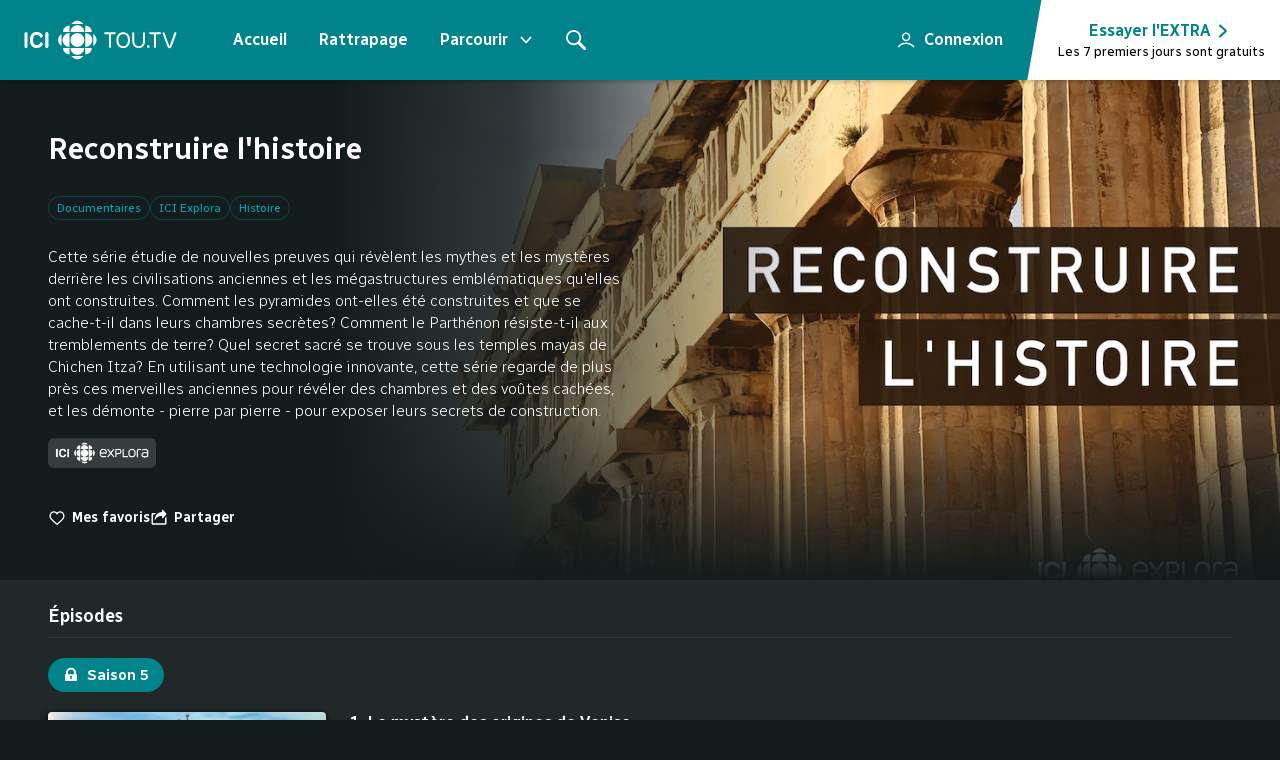

--- FILE ---
content_type: text/html; charset=utf-8
request_url: https://ici.tou.tv/reconstruire-l-histoire/S04E06
body_size: 35816
content:
<!DOCTYPE html><html lang="fr"><head><meta charSet="utf-8"/><meta name="viewport" content="width=device-width"/><title>ICI TOU.TV</title><meta name="description" content="Cette série étudie de nouvelles preuves qui révèlent les mythes et les mystères derrière les civilisations anciennes et les mégastructures emblématiques qu&#x27;elles ont construites. Comment les pyramides ont-elles été construites et que se cache-t-il dans leurs chambres secrètes? Comment le Parthénon résiste-t-il aux tremblements de terre? Quel secret sacré se trouve sous les temples mayas de Chichen Itza? En utilisant une technologie innovante, cette série regarde de plus près ces merveilles anciennes pour révéler des chambres et des voûtes cachées, et les démonte - pierre par pierre - pour exposer leurs secrets de construction."/><meta property="og:description" content="Cette série étudie de nouvelles preuves qui révèlent les mythes et les mystères derrière les civilisations anciennes et les mégastructures emblématiques qu&#x27;elles ont construites. Comment les pyramides ont-elles été construites et que se cache-t-il dans leurs chambres secrètes? Comment le Parthénon résiste-t-il aux tremblements de terre? Quel secret sacré se trouve sous les temples mayas de Chichen Itza? En utilisant une technologie innovante, cette série regarde de plus près ces merveilles anciennes pour révéler des chambres et des voûtes cachées, et les démonte - pierre par pierre - pour exposer leurs secrets de construction."/><meta property="og:url" content="https://ici.tou.tv/reconstruire-l-histoire"/><meta property="og:type" content="video.tv_show"/><meta property="og:image" content="https://images.tou.tv/v1/synps-src/show/perso/src_reconstruirehistoire_ott_program_v03.jpg?impolicy=ott&amp;im=Resize=1200&amp;quality=75"/><meta property="og:image:width" content="1200"/><meta property="og:image:height" content="630"/><meta name="theme-color" content="#141b1c"/><meta name="apple-media-service-subscription-v2" content="expires=31536000, type={&quot;availabilityType&quot;: Free, &quot;tiers&quot;: [basic]}"/><meta name="apple-itunes-app" content="app-id=411538137, app-argument=https://ici.tou.tv"/><meta name="twitter:card" content="summary_large_image"/><meta name="robots" content="noindex"/><link rel="preload" as="image" imageSrcSet="https://images.tou.tv/v1/synps-src/episode/perso/src_reconstruirehistoire_background_atv_v01.jpg?impolicy=ott&amp;im=Resize%3D1125&amp;quality=75 1500w, https://images.tou.tv/v1/synps-src/episode/perso/src_reconstruirehistoire_background_atv_v01.jpg?impolicy=ott&amp;im=Resize%3D1440&amp;quality=75 1920w" imageSizes="100%" fetchpriority="high"/><meta name="next-head-count" content="16"/><link rel="apple-touch-icon" sizes="180x180" href="/apple-touch-icon.png"/><link rel="icon" type="image/png" sizes="32x32" href="/favicon-32x32.png"/><link rel="icon" type="image/png" sizes="16x16" href="/favicon-16x16.png"/><link rel="manifest" href="/site.webmanifest"/><link rel="preconnect" href="https://images.tou.tv"/><link rel="preconnect" href="https://images.radio-canada.ca"/><link rel="preload" href="/_next/static/media/dc8d9d417e440769-s.p.woff2" as="font" type="font/woff2" crossorigin="anonymous" data-next-font="size-adjust"/><link rel="preload" href="/_next/static/media/702545bf095fa06f-s.p.woff2" as="font" type="font/woff2" crossorigin="anonymous" data-next-font="size-adjust"/><link rel="preload" href="/_next/static/css/aa36038b2d75287e.css" as="style"/><link rel="stylesheet" href="/_next/static/css/aa36038b2d75287e.css" data-n-g=""/><link rel="preload" href="/_next/static/css/6444d4d7bb0b9e23.css" as="style"/><link rel="stylesheet" href="/_next/static/css/6444d4d7bb0b9e23.css" data-n-p=""/><link rel="preload" href="/_next/static/css/1becdf4ebb6346da.css" as="style"/><link rel="stylesheet" href="/_next/static/css/1becdf4ebb6346da.css"/><noscript data-n-css=""></noscript><script defer="" nomodule="" src="/_next/static/chunks/polyfills-42372ed130431b0a.js"></script><script defer="" src="/_next/static/chunks/3657.151aa1d854825741.js"></script><script defer="" src="/_next/static/chunks/6809-c782d5047517a6cd.js"></script><script defer="" src="/_next/static/chunks/7782.044f1731a4e2993d.js"></script><script defer="" src="/_next/static/chunks/7900.64325d7b1b43ecab.js"></script><script src="/_next/static/chunks/webpack-2812fa441addb386.js" defer=""></script><script src="/_next/static/chunks/framework-838c6ca2253d4294.js" defer=""></script><script src="/_next/static/chunks/main-a55588edd41ebdf2.js" defer=""></script><script src="/_next/static/chunks/pages/_app-11c031916139e3ee.js" defer=""></script><script src="/_next/static/chunks/1487-fcbe1bc3a28673cd.js" defer=""></script><script src="/_next/static/chunks/4239-1bed7b2efdd8618b.js" defer=""></script><script src="/_next/static/chunks/8470-cc6b98448318b1e3.js" defer=""></script><script src="/_next/static/chunks/2989-eb56ffd1a55b1de6.js" defer=""></script><script src="/_next/static/chunks/5818-cbc1fcd093b6f841.js" defer=""></script><script src="/_next/static/chunks/4964-68dd0146aa98d0ef.js" defer=""></script><script src="/_next/static/chunks/pages/%5Bshow%5D/%5B%5B...content%5D%5D-d9dad1491aa7a9ba.js" defer=""></script><script src="/_next/static/xCCb-6lExnp-LgN0mT1ZD/_buildManifest.js" defer=""></script><script src="/_next/static/xCCb-6lExnp-LgN0mT1ZD/_ssgManifest.js" defer=""></script><style data-styled="" data-styled-version="5.3.11">.cdtvwu{white-space:nowrap;}/*!sc*/
.cdtvwu >svg{vertical-align:text-bottom;margin-left:4px;color:white;width:0.875rem;height:0.875rem;}/*!sc*/
@media screen and (min-width:1024px){.cdtvwu >svg{height:1rem;width:1rem;}}/*!sc*/
@media screen and (min-width:1920px){.cdtvwu >svg{height:1.125rem;width:1.125rem;}}/*!sc*/
data-styled.g1[id="sc-4a2b8fdf-0"]{content:"cdtvwu,"}/*!sc*/
.gbJiNJ{position:absolute;width:1px;height:1px;padding:0;margin:-1px;overflow:hidden;-webkit-clip:rect(0,0,0,0);clip:rect(0,0,0,0);white-space:nowrap;border-width:0;top:1px;left:1px;}/*!sc*/
data-styled.g2[id="sc-def51d34-0"]{content:"gbJiNJ,"}/*!sc*/
.gzrish{display:-webkit-inline-box;display:-webkit-inline-flex;display:-ms-inline-flexbox;display:inline-flex;width:-webkit-fit-content;width:-moz-fit-content;width:fit-content;text-align:center;-webkit-box-pack:center;-webkit-justify-content:center;-ms-flex-pack:center;justify-content:center;-webkit-align-items:center;-webkit-box-align:center;-ms-flex-align:center;align-items:center;background:transparent;color:#ffffff;cursor:pointer;}/*!sc*/
.gzrish:disabled{opacity:40%;cursor:not-allowed;}/*!sc*/
.gzrish:focus{border:initial;}/*!sc*/
.gzrish:not(:disabled):hover,.gzrish:not(:disabled):focus-visible{background:rgb(255 255 255 / 0.1);}/*!sc*/
.gzrish:not(:disabled):active{background:rgb(255 255 255 / 0.2);}/*!sc*/
.bNCGwM{display:-webkit-inline-box;display:-webkit-inline-flex;display:-ms-inline-flexbox;display:inline-flex;width:-webkit-fit-content;width:-moz-fit-content;width:fit-content;text-align:center;-webkit-box-pack:center;-webkit-justify-content:center;-ms-flex-pack:center;justify-content:center;-webkit-align-items:center;-webkit-box-align:center;-ms-flex-align:center;align-items:center;background:#00838a;color:#ffffff;cursor:pointer;}/*!sc*/
.bNCGwM:disabled{opacity:40%;cursor:not-allowed;}/*!sc*/
.bNCGwM:focus{border:initial;}/*!sc*/
.bNCGwM:not(:disabled):hover,.bNCGwM:not(:disabled):focus-visible{background:rgb(0 117 124 / 1);}/*!sc*/
.bNCGwM:not(:disabled):active{background:rgb(0 104 110 / 1);}/*!sc*/
data-styled.g3[id="sc-7668eaa2-0"]{content:"gzrish,bNCGwM,"}/*!sc*/
.ktAytY{display:-webkit-inline-box;display:-webkit-inline-flex;display:-ms-inline-flexbox;display:inline-flex;width:-webkit-fit-content;width:-moz-fit-content;width:fit-content;text-align:center;-webkit-box-pack:center;-webkit-justify-content:center;-ms-flex-pack:center;justify-content:center;-webkit-align-items:center;-webkit-box-align:center;-ms-flex-align:center;align-items:center;background:transparent;color:#ffffff;cursor:pointer;}/*!sc*/
.ktAytY:disabled{opacity:40%;cursor:not-allowed;}/*!sc*/
.ktAytY:focus{border:initial;}/*!sc*/
.ktAytY:not(:disabled):hover,.ktAytY:not(:disabled):focus-visible{background:rgb(255 255 255 / 0.1);}/*!sc*/
.ktAytY:not(:disabled):active{background:rgb(255 255 255 / 0.2);}/*!sc*/
.fWdxfR{display:-webkit-inline-box;display:-webkit-inline-flex;display:-ms-inline-flexbox;display:inline-flex;width:-webkit-fit-content;width:-moz-fit-content;width:fit-content;text-align:center;-webkit-box-pack:center;-webkit-justify-content:center;-ms-flex-pack:center;justify-content:center;-webkit-align-items:center;-webkit-box-align:center;-ms-flex-align:center;align-items:center;background:transparent;color:#00a5ad;cursor:pointer;}/*!sc*/
.fWdxfR:disabled{opacity:40%;cursor:not-allowed;}/*!sc*/
.fWdxfR:focus{border:initial;}/*!sc*/
.fWdxfR:not(:disabled):hover,.fWdxfR:not(:disabled):focus-visible{background:rgb(0 165 173 / 0.1);}/*!sc*/
.fWdxfR:not(:disabled):active{background:rgb(0 165 173 / 0.2);}/*!sc*/
data-styled.g4[id="sc-7668eaa2-1"]{content:"ktAytY,fWdxfR,"}/*!sc*/
.dUGmpo{width:1rem;height:1rem;margin-right:0;margin-left:0;}/*!sc*/
data-styled.g6[id="sc-7668eaa2-3"]{content:"dUGmpo,"}/*!sc*/
.cAknXJ{font-size:0.875rem;font-weight:600;border-radius:18px;padding:9.5px 16px;white-space:nowrap;}/*!sc*/
@media screen and (min-width:1024px){.cAknXJ{font-size:1rem;border-radius:22px;padding:11px 16px;}}/*!sc*/
data-styled.g7[id="sc-925addb4-0"]{content:"cAknXJ,"}/*!sc*/
.khduqj{padding:10px;border-radius:50%;}/*!sc*/
.khduqj .sc-925addb4-2{margin-left:0;margin-right:0;}/*!sc*/
@media screen and (min-width:1024px){.khduqj{padding:12px;}}/*!sc*/
data-styled.g8[id="sc-925addb4-1"]{content:"khduqj,"}/*!sc*/
.dOwAve{height:18px;width:18px;}/*!sc*/
@media screen and (min-width:1024px){.dOwAve{height:20px;width:20px;}}/*!sc*/
data-styled.g9[id="sc-925addb4-2"]{content:"dOwAve,"}/*!sc*/
.gjgJsr{margin-right:0;}/*!sc*/
@media screen and (min-width:1024px){.gjgJsr{margin-right:0;}}/*!sc*/
.fgoSpB{margin-right:6px;}/*!sc*/
@media screen and (min-width:1024px){.fgoSpB{margin-right:8px;}}/*!sc*/
data-styled.g10[id="sc-925addb4-3"]{content:"gjgJsr,fgoSpB,"}/*!sc*/
.grgTsO{margin-left:6px;}/*!sc*/
@media screen and (min-width:1024px){.grgTsO{margin-left:8px;}}/*!sc*/
data-styled.g11[id="sc-925addb4-4"]{content:"grgTsO,"}/*!sc*/
.iNQWgr{font-size:0.875rem;font-weight:600;border-radius:18px;padding:5.5px 13px;white-space:nowrap;}/*!sc*/
@media screen and (min-width:1024px){.iNQWgr{font-size:0.9375rem;border-radius:22px;padding:6.5px 15px;}}/*!sc*/
data-styled.g12[id="sc-72a7211f-0"]{content:"iNQWgr,"}/*!sc*/
.frsuQG{margin-right:6px;}/*!sc*/
@media screen and (min-width:1024px){.frsuQG{margin-right:8px;}}/*!sc*/
data-styled.g14[id="sc-72a7211f-2"]{content:"frsuQG,"}/*!sc*/
.hraoYx{background:transparent;font-size:0.75rem;font-weight:600;}/*!sc*/
@media screen and (min-width:1024px){.hraoYx{font-size:0.875rem;}}/*!sc*/
.hraoYx:not(:disabled):hover,.hraoYx:not(:disabled):active{-webkit-text-decoration:underline;text-decoration:underline;background:transparent;}/*!sc*/
data-styled.g16[id="sc-f2e2479a-0"]{content:"hraoYx,"}/*!sc*/
@media screen and (min-width:1024px){.cYpJTV{width:18px;height:18px;}}/*!sc*/
data-styled.g17[id="sc-f2e2479a-1"]{content:"cYpJTV,"}/*!sc*/
.iJUSvw{margin-right:4px;}/*!sc*/
@media screen and (min-width:1024px){.iJUSvw{margin-right:6px;}}/*!sc*/
data-styled.g19[id="sc-f2e2479a-3"]{content:"iJUSvw,"}/*!sc*/
.dSKBiQ{-webkit-column-gap:var(--grid-column-gap);column-gap:var(--grid-column-gap);display:grid;grid-template-columns:var(--grid-template-column);margin:auto;overflow:hidden;padding:var(--grid-padding);}/*!sc*/
data-styled.g29[id="sc-b4480d0e-0"]{content:"dSKBiQ,"}/*!sc*/
.eCIIeU{grid-column:1 / span var(--grid-column);}/*!sc*/
data-styled.g30[id="sc-b4480d0e-1"]{content:"eCIIeU,"}/*!sc*/
.bQURvy{grid-column:var(--content-area);overflow:visible;}/*!sc*/
data-styled.g31[id="sc-b4480d0e-2"]{content:"bQURvy,"}/*!sc*/
:root{--font-8:0.5rem;--font-9:0.5625rem;--font-10:0.625rem;--font-11:0.6875rem;--font-12:0.75rem;--font-13:0.8125rem;--font-14:0.875rem;--font-15:0.9375rem;--font-16:1rem;--font-17:1.0625rem;--font-18:1.125rem;--font-19:1.1875rem;--font-20:1.25rem;--font-21:1.3125rem;--font-22:1.375rem;--font-23:1.4375rem;--font-24:1.5rem;--font-25:1.5625rem;--font-26:1.625rem;--font-27:1.6875rem;--font-28:1.75rem;--font-29:1.8125rem;--font-30:1.875rem;--font-31:1.9375rem;--font-32:2rem;--font-33:2.0625rem;--font-34:2.125rem;--font-35:2.1875rem;--font-36:2.25rem;--font-37:2.3125rem;--font-38:2.375rem;--font-39:2.4375rem;--font-40:2.5rem;--font-41:2.5625rem;--font-42:2.625rem;--font-43:2.6875rem;--font-44:2.75rem;--font-45:2.8125rem;--font-46:2.875rem;--font-47:2.9375rem;--font-48:3rem;--font-49:3.0625rem;--font-50:3.125rem;--font-51:3.1875rem;--font-52:3.25rem;--font-53:3.3125rem;--font-54:3.375rem;--font-55:3.4375rem;--font-56:3.5rem;--font-57:3.5625rem;--font-58:3.625rem;--font-59:3.6875rem;--font-60:3.75rem;--font-weight-light:300;--font-weight-regular:400;--font-weight-medium:600;--box-shadow-nav:0px 2px 4px 0px rgba(0,0,0,0.2);--box-shadow-sm:0px 2px 4px 0px rgba(0,0,0,1);--box-shadow-md:0px 2px 8px 0px rgba(0,0,0,1);--box-shadow-lg:0px 4px 8px 0px rgba(0,0,0,0.8);--box-shadow-xl:0px 0px 16px 0px rgba(0,0,0,0.5);--box-shadow-xxl:0px 2px 16px 0px rgba(0,0,0,1);}/*!sc*/
:root{--grid-column:8;--grid-template-column:repeat(var(--grid-column),1fr);--grid-column-gap:12px;--content-area:span var(--grid-column);--small-content-area:span var(--grid-column);--grid-padding:0 var(--grid-padding-scale);--grid-padding-scale:20px;--grid-single-column:calc((100vw - (var(--grid-padding-scale) * 2)) / var(--grid-column) - var(--grid-column-gap));--grid-outer-width:var(--grid-padding-scale);}/*!sc*/
@media screen and (min-width:768px){:root{--grid-column-gap:16px;--small-content-area:calc((var(--grid-column) - 4) / 2 + 1) / span 4;--grid-padding-scale:24px;--grid-outer-width:var(--grid-padding-scale);}}/*!sc*/
@media screen and (min-width:1024px){:root{--grid-column-gap:16px;--grid-column:12;--small-content-area:calc((var(--grid-column) - 6) / 2 + 1) / span 6;--grid-padding-scale:48px;--grid-outer-width:var(--grid-padding-scale);}}/*!sc*/
@media screen and (min-width:1365px){:root{--grid-column:18;--content-area:2 / span calc(var(--grid-column) - 2);--grid-padding-scale:20px;--grid-outer-width:calc(var(--grid-padding-scale) + var(--grid-single-column) + var(--grid-column-gap));}}/*!sc*/
@media screen and (min-width:1920px){:root{--grid-column-gap:20px;--grid-column:22;--grid-padding-scale:20px;--grid-outer-width:calc(var(--grid-padding-scale) + var(--grid-single-column) + var(--grid-column-gap));}}/*!sc*/
:root{--width-from:100%;--width-enter:100%;--width-leave:100%;--margin-left-from:0%;--margin-left-enter:0%;--margin-left-leave:0%;--opacity-from:0.5;--opacity-enter:1;--opacity-leave:0;}/*!sc*/
@media screen and (min-width:1024px){:root{--width-from:0rem;--width-enter:37rem;--width-leave:2rem;--margin-left-from:37rem;--margin-left-enter:1rem;--margin-left-leave:35rem;}}/*!sc*/
@media screen and (min-width:1365px){:root{--width-from:0rem;--width-enter:45rem;--margin-left-from:42.5rem;--margin-left-enter:0rem;--margin-left-leave:42.5rem;}}/*!sc*/
html{background-color:var(--color-gray-1);}/*!sc*/
html:not(:has(#navigation-bar:focus-within)):not(:has(#search-open)){-webkit-scroll-padding-top:100px;-moz-scroll-padding-top:100px;-ms-scroll-padding-top:100px;scroll-padding-top:100px;-webkit-scroll-padding-bottom:50px;-moz-scroll-padding-bottom:50px;-ms-scroll-padding-bottom:50px;scroll-padding-bottom:50px;}/*!sc*/
html:not(:has(#navigation-bar:focus-within)):not(:has(#search-open)):has(#cookie-notification){-webkit-scroll-padding-bottom:calc(var(--cookies-banner-height) + calc(var(--grid-column-gap) * 2));-moz-scroll-padding-bottom:calc(var(--cookies-banner-height) + calc(var(--grid-column-gap) * 2));-ms-scroll-padding-bottom:calc(var(--cookies-banner-height) + calc(var(--grid-column-gap) * 2));scroll-padding-bottom:calc(var(--cookies-banner-height) + calc(var(--grid-column-gap) * 2));}/*!sc*/
html:not(:has(#navigation-bar:focus-within)):not(:has(#search-open)):has(#cookie-notification):has(.poster:focus-within){-webkit-scroll-padding-top:0;-moz-scroll-padding-top:0;-ms-scroll-padding-top:0;scroll-padding-top:0;}/*!sc*/
body{font-family:'Radio Canada',system-ui,-apple-system,'Segoe UI',Roboto,'Helvetica Neue',sans-serif;line-height:1.4;}/*!sc*/
data-styled.g33[id="sc-global-iEDSUG1"]{content:"sc-global-iEDSUG1,"}/*!sc*/
.cTprbj{width:1em;overflow:hidden;}/*!sc*/
data-styled.g34[id="sc-d73b0b7-0"]{content:"cTprbj,"}/*!sc*/
.evhQWu{display:-webkit-box;display:-webkit-flex;display:-ms-flexbox;display:flex;-webkit-box-pack:center;-webkit-justify-content:center;-ms-flex-pack:center;justify-content:center;-webkit-align-items:center;-webkit-box-align:center;-ms-flex-align:center;align-items:center;color:#b0bcbe;background-color:transparent;border:0.5px solid rgb(176 188 190 / 0.2);border-radius:4px;font-weight:600;text-transform:uppercase;-webkit-text-decoration:none;text-decoration:none;font-size:0.625rem;min-width:24px;min-height:17px;padding:0px 4px;}/*!sc*/
@media screen and (min-width:1024px){.evhQWu{font-size:0.6875rem;min-width:26px;min-height:18px;}}/*!sc*/
@media screen and (min-width:1920px){.evhQWu{font-size:0.75rem;min-width:28px;min-height:20px;}}/*!sc*/
data-styled.g35[id="sc-a0f0343b-0"]{content:"evhQWu,"}/*!sc*/
.jxTBVa{background-color:var(--color-gray-1);-webkit-flex:1 1 auto;-ms-flex:1 1 auto;flex:1 1 auto;outline:none;}/*!sc*/
data-styled.g40[id="sc-7fbc4a3a-0"]{content:"jxTBVa,"}/*!sc*/
html,body,p,button,input,select,ol,ul,li,dl,dt,dd,blockquote,figure,fieldset,legend,textarea,pre,iframe,hr,h1,h2,h3,h4,h5,h6{margin:0;padding:0;}/*!sc*/
h1,h2,h3,h4,h5,h6{font-size:inherit;font-weight:inherit;}/*!sc*/
ul{list-style:none;}/*!sc*/
*,::before,::after{box-sizing:border-box;}/*!sc*/
img,video{display:block;max-width:100%;height:auto;}/*!sc*/
body{-webkit-font-smoothing:antialiased;-moz-osx-font-smoothing:grayscale;}/*!sc*/
a{color:inherit;-webkit-text-decoration:none;text-decoration:none;}/*!sc*/
button{-webkit-appearance:none;-moz-appearance:none;appearance:none;text-align:center;font:inherit;line-height:inherit;background:transparent;border:0;cursor:pointer;}/*!sc*/
button:disabled{cursor:not-allowed;}/*!sc*/
data-styled.g41[id="sc-global-hNvpIr1"]{content:"sc-global-hNvpIr1,"}/*!sc*/
.hLYtRf{color:inherit;fill:currentColor;stroke:currentColor;overflow:visible;}/*!sc*/
data-styled.g42[id="sc-f1419d8d-0"]{content:"hLYtRf,"}/*!sc*/
@prefers-reduced-motion{display:contents;}/*!sc*/
data-styled.g43[id="sc-f1419d8d-1"]{content:"jbIGvf,"}/*!sc*/
.eYeVME{display:-webkit-box;display:-webkit-flex;display:-ms-flexbox;display:flex;-webkit-flex-direction:column;-ms-flex-direction:column;flex-direction:column;min-height:100vh;}/*!sc*/
data-styled.g62[id="sc-1e877092-0"]{content:"eYeVME,"}/*!sc*/
.ernWoQ{margin-left:6px;}/*!sc*/
data-styled.g63[id="sc-1e877092-1"]{content:"ernWoQ,"}/*!sc*/
.kAAUAv{position:relative;border-radius:18px;}/*!sc*/
.kAAUAv:focus-within{outline:1px auto Highlight;outline:1px auto -webkit-focus-ring-color;}/*!sc*/
@media screen and (min-width:1024px){.kAAUAv{border-radius:22px;}}/*!sc*/
data-styled.g68[id="sc-337df78c-0"]{content:"kAAUAv,"}/*!sc*/
.bXtURR{cursor:pointer;height:100%;left:0;opacity:0;position:absolute;top:0;width:100%;pointer-events:none;}/*!sc*/
data-styled.g69[id="sc-337df78c-1"]{content:"bXtURR,"}/*!sc*/
.izZfPA{-webkit-flex:none;-ms-flex:none;flex:none;white-space:nowrap;}/*!sc*/
data-styled.g70[id="sc-337df78c-2"]{content:"izZfPA,"}/*!sc*/
.cRjoDV{background-color:rgb(20 27 28 / 0.8);color:#ffffff;pointer-events:all;min-height:-webkit-fill-available;min-height:-moz-available;min-height:stretch;display:-webkit-box;display:-webkit-flex;display:-ms-flexbox;display:flex;opacity:1;}/*!sc*/
.cRjoDV:disabled{opacity:0.4;}/*!sc*/
.cRjoDV:disabled:hover{cursor:not-allowed;opacity:0.4;}/*!sc*/
.cRjoDV:hover{opacity:1;cursor:pointer;}/*!sc*/
.cRjoDV svg{width:32px;height:32px;}/*!sc*/
@media screen and (min-width:1024px){.cRjoDV svg{width:48px;height:48px;}}/*!sc*/
data-styled.g71[id="sc-3b4e3263-0"]{content:"cRjoDV,"}/*!sc*/
.hdPqDS{width:calc(100% + var(--grid-padding-scale) * 2);left:calc(var(--grid-padding-scale) * -1);position:relative;display:-webkit-box;display:-webkit-flex;display:-ms-flexbox;display:flex;z-index:1;padding:8px var(--grid-padding-scale);}/*!sc*/
@media (hover:none){.hdPqDS{overflow-x:scroll;}}/*!sc*/
@media screen and (min-width:1024px){@media (pointer:fine){.hdPqDS{padding:16px 0px;width:100%;left:auto;}}}/*!sc*/
data-styled.g72[id="sc-98fdfaaa-0"]{content:"hdPqDS,"}/*!sc*/
.MiNjE{display:-webkit-box;display:-webkit-flex;display:-ms-flexbox;display:flex;-webkit-align-items:center;-webkit-box-align:center;-ms-flex-align:center;align-items:center;height:30px;}/*!sc*/
@media screen and (min-width:1024px){.MiNjE{height:34px;}}/*!sc*/
data-styled.g73[id="sc-98fdfaaa-1"]{content:"MiNjE,"}/*!sc*/
.ewFhZf{--content-translate:0;padding-right:var(--grid-padding-scale);position:absolute;display:-webkit-inline-box;display:-webkit-inline-flex;display:-ms-inline-flexbox;display:inline-flex;-webkit-transition:-webkit-transform .3s;-webkit-transition:transform .3s;transition:transform .3s;gap:8px;z-index:1;}/*!sc*/
@media (hover:hover){.ewFhZf{-webkit-transform:translateX(var(--content-translate));-ms-transform:translateX(var(--content-translate));transform:translateX(var(--content-translate));}}/*!sc*/
@media screen and (min-width:1024px){.ewFhZf{gap:16px;}@media (pointer:fine){.ewFhZf{padding-right:0;}}}/*!sc*/
@media screen and (min-width:1920px){.ewFhZf{gap:24px;}}/*!sc*/
data-styled.g74[id="sc-98fdfaaa-2"]{content:"ewFhZf,"}/*!sc*/
.dMuLxz{position:absolute;top:0;z-index:3;min-height:0;height:46px;width:46px;left:0;}/*!sc*/
@media (hover:none){.dMuLxz{display:none;}}/*!sc*/
.dMuLxz,.dMuLxz:disabled{opacity:0;}/*!sc*/
.dMuLxz:not(:disabled):hover{background:rgb(32 40 42 / 0.8);}/*!sc*/
@media screen and (min-width:1024px){.dMuLxz{height:66px;opacity:1;}.dMuLxz:disabled{opacity:0.4;}}/*!sc*/
@media screen and (min-width:1365px){.dMuLxz{width:75px;}}/*!sc*/
.dMuLxz::after{content:'';position:absolute;top:0;right:-16px;width:16px;height:100%;background:linear-gradient(90deg,rgb(32 40 42 / 0.8) 0%,rgb(32 40 42 / 0) 100%);pointer-events:none;}/*!sc*/
@media screen and (min-width:1024px){.dMuLxz{left:-48px;padding-left:2px;}.dMuLxz::after{content:none;}.dMuLxz,.dMuLxz:not(:disabled):hover{background:linear-gradient(90deg,rgb(32 40 42 / 0.8) 0%,rgb(32 40 42 / 0) 100%);}}/*!sc*/
@media screen and (min-width:1365px){.dMuLxz{left:calc(((100% / (var(--grid-column) - 2)) + var(--grid-padding-scale) + 1px) * -1);padding-left:16px;}.dMuLxz::after{content:'';}.dMuLxz,.dMuLxz:not(:disabled):hover{background:rgb(32 40 42 / 0.8);}}/*!sc*/
@media screen and (min-width:1920px){.dMuLxz{padding-left:24px;}}/*!sc*/
.fMaqIl{position:absolute;top:0;z-index:3;min-height:0;height:46px;width:46px;right:0;}/*!sc*/
@media (hover:none){.fMaqIl{display:none;}}/*!sc*/
.fMaqIl,.fMaqIl:disabled{opacity:0;}/*!sc*/
.fMaqIl:not(:disabled):hover{background:rgb(32 40 42 / 0.8);}/*!sc*/
@media screen and (min-width:1024px){.fMaqIl{height:66px;opacity:1;}.fMaqIl:disabled{opacity:0.4;}}/*!sc*/
@media screen and (min-width:1365px){.fMaqIl{width:75px;}}/*!sc*/
.fMaqIl::before{content:'';position:absolute;top:0;left:-16px;width:16px;height:100%;background:linear-gradient(90deg,rgb(32 40 42 / 0) 0%,rgb(32 40 42 / 0.8) 100%);pointer-events:none;}/*!sc*/
@media screen and (min-width:1024px){.fMaqIl{right:-48px;padding-right:2px;}.fMaqIl::before{content:none;}.fMaqIl,.fMaqIl:not(:disabled):hover{background:linear-gradient(90deg,rgb(32 40 42 / 0) 0%,rgb(32 40 42 / 0.8) 100%);}}/*!sc*/
@media screen and (min-width:1365px){.fMaqIl{right:calc(((100% / (var(--grid-column) - 2)) + var(--grid-padding-scale) + 1px) * -1);padding-right:16px;}.fMaqIl::before{content:'';}.fMaqIl,.fMaqIl:not(:disabled):hover{background:rgb(32 40 42 / 0.8);}}/*!sc*/
@media screen and (min-width:1920px){.fMaqIl{padding-right:24px;}}/*!sc*/
data-styled.g75[id="sc-98fdfaaa-3"]{content:"dMuLxz,fMaqIl,"}/*!sc*/
.iGgQAC{position:relative;color:inherit;-webkit-align-items:center;-webkit-box-align:center;-ms-flex-align:center;align-items:center;display:-webkit-box;display:-webkit-flex;display:-ms-flexbox;display:flex;text-align:left;width:-webkit-fit-content;width:-moz-fit-content;width:fit-content;cursor:pointer;}/*!sc*/
.iGgQAC:focus .sc-ea10fe99-0{border:initial;}/*!sc*/
.iGgQAC:not(:disabled):hover .sc-ea10fe99-0,.iGgQAC:not(:disabled):focus .sc-ea10fe99-0,.iGgQAC:not(:disabled):focus-within .sc-ea10fe99-0{background:rgb(0 117 124 / 1);}/*!sc*/
.iGgQAC:not(:disabled):active .sc-ea10fe99-0{background:rgb(0 104 110 / 1);}/*!sc*/
data-styled.g83[id="sc-ea10fe99-1"]{content:"iGgQAC,"}/*!sc*/
.fYyZJH{background:linear-gradient(130deg,#20282a,#414748);background-position:0%;background-size:200%;}/*!sc*/
data-styled.g84[id="sc-ecfd1a81-0"]{content:"fYyZJH,"}/*!sc*/
.bfGtMc{-webkit-animation:bICvPj 2s ease-in-out infinite;animation:bICvPj 2s ease-in-out infinite;}/*!sc*/
data-styled.g85[id="sc-ecfd1a81-1"]{content:"bfGtMc,"}/*!sc*/
.loHioa{position:absolute;width:100%;height:100%;}/*!sc*/
data-styled.g86[id="sc-4ce02159-0"]{content:"loHioa,"}/*!sc*/
.iLEOeh{object-fit:cover;max-width:unset;}/*!sc*/
data-styled.g87[id="sc-4ce02159-1"]{content:"iLEOeh,"}/*!sc*/
.BleSA{position:relative;border-radius:4px;box-shadow:0px 2px 8px 0px rgba(0,0,0,1);overflow:hidden;aspect-ratio:1.7777777777777777;}/*!sc*/
data-styled.g89[id="sc-46767780-0"]{content:"BleSA,"}/*!sc*/
.bpqpfl img{width:100%;}/*!sc*/
data-styled.g90[id="sc-46767780-1"]{content:"bpqpfl,"}/*!sc*/
.geHzXc{-webkit-text-decoration:none;text-decoration:none;}/*!sc*/
data-styled.g91[id="sc-b69fbb4c-0"]{content:"geHzXc,"}/*!sc*/
.dRqazf{width:7px;height:7px;border-radius:9999px;background-color:#ffffff;}/*!sc*/
data-styled.g92[id="sc-a812f7e1-0"]{content:"dRqazf,"}/*!sc*/
.hBEjFt{margin-left:6px;margin-right:12px;}/*!sc*/
@media screen and (min-width:1024px){.hBEjFt{margin-right:14px;}}/*!sc*/
data-styled.g94[id="sc-a812f7e1-2"]{content:"hBEjFt,"}/*!sc*/
.bTFvrG{-webkit-animation:jnjkjE 2s cubic-bezier(0,0,0.2,1) infinite;animation:jnjkjE 2s cubic-bezier(0,0,0.2,1) infinite;}/*!sc*/
data-styled.g95[id="sc-a812f7e1-3"]{content:"bTFvrG,"}/*!sc*/
@media screen and (min-width:1024px){.nNoGV{margin-bottom:4px;}}/*!sc*/
data-styled.g105[id="sc-8e4f3010-0"]{content:"nNoGV,"}/*!sc*/
.eYkEZw{margin-bottom:4px;display:-webkit-box;display:-webkit-flex;display:-ms-flexbox;display:flex;}/*!sc*/
data-styled.g106[id="sc-8e4f3010-1"]{content:"eYkEZw,"}/*!sc*/
.jRniRU{display:block;}/*!sc*/
.jRniRU::after{content:" : ";display:inline;}/*!sc*/
data-styled.g107[id="sc-8e4f3010-2"]{content:"jRniRU,"}/*!sc*/
.jAJZmV{display:grid;position:relative;grid-gap:24px;}/*!sc*/
.jAJZmV li:nth-last-of-type(-n+2):nth-of-type(odd),.jAJZmV li:nth-last-of-type(-n+1):nth-of-type(even){height:auto;pointer-events:auto;}/*!sc*/
.jAJZmV li:nth-last-of-type(-n+1):nth-of-type(even){display:grid;}/*!sc*/
.jAJZmV li:last-of-type{padding-bottom:0;border:0;}/*!sc*/
@media screen and (min-width:1024px){.jAJZmV li:nth-last-of-type(-n+2):nth-of-type(odd),.jAJZmV li:nth-last-of-type(-n+1):nth-of-type(even){height:auto;}}/*!sc*/
@media screen and (min-width:1920px){.jAJZmV{grid-template-columns:1fr 1fr;}.jAJZmV li:nth-last-of-type(-n+1):nth-of-type(even){display:grid;}.jAJZmV li:nth-last-of-type(-n+2):nth-of-type(odd){padding-bottom:0;border:0;}}/*!sc*/
data-styled.g109[id="sc-907455aa-0"]{content:"jAJZmV,"}/*!sc*/
.kctylO{position:relative;}/*!sc*/
data-styled.g110[id="sc-907455aa-1"]{content:"kctylO,"}/*!sc*/
.hICVLj{text-align:center;}/*!sc*/
@media screen and (min-width:768px){.hICVLj{text-align:left;}}/*!sc*/
data-styled.g113[id="sc-be0153d6-2"]{content:"hICVLj,"}/*!sc*/
.dMOHMu{object-fit:cover;object-position:100% 0%;}/*!sc*/
data-styled.g114[id="sc-be0153d6-3"]{content:"dMOHMu,"}/*!sc*/
.iyLCxn{padding:0;height:100%;}/*!sc*/
@media screen and (min-width:768px){.iyLCxn{padding:var(--grid-padding);}}/*!sc*/
data-styled.g117[id="sc-9e52d9a9-0"]{content:"iyLCxn,"}/*!sc*/
.jHpmgf{height:300px;position:relative;}/*!sc*/
@media screen and (min-width:768px){.jHpmgf{margin:0px calc(-1 * var(--grid-padding-scale));height:432px;}}/*!sc*/
@media screen and (min-width:1024px){.jHpmgf{width:calc(100% + 2 * var(--grid-padding-scale) - var(--grid-column-gap));grid-column-start:4;margin-right:0;margin-left:0;height:500px;}}/*!sc*/
@media screen and (min-width:1365px){.jHpmgf{grid-column-start:5;height:591px;}}/*!sc*/
@media screen and (min-width:1920px){.jHpmgf{grid-column-start:8;height:728px;}}/*!sc*/
data-styled.g118[id="sc-9e52d9a9-1"]{content:"jHpmgf,"}/*!sc*/
.WGWLa{position:absolute;bottom:0;z-index:3;width:100%;height:180px;background:linear-gradient(-180deg,rgb(20 27 28 / 0) 0%,rgb(20 27 28 / 0.85) 57% ,#141b1c 100%);}/*!sc*/
@media screen and (min-width:768px){.WGWLa{height:240px;background:linear-gradient(0deg,#141b1c 0%,rgb(20 27 28 / 0) 100%);}}/*!sc*/
@media screen and (min-width:1024px){.WGWLa{width:calc(100% - 2 * var(--grid-column-gap));height:160px;}}/*!sc*/
@media screen and (min-width:1365px){.WGWLa{width:100%;height:240px;}}/*!sc*/
@media screen and (min-width:1920px){.WGWLa{height:200px;}}/*!sc*/
data-styled.g119[id="sc-9e52d9a9-2"]{content:"WGWLa,"}/*!sc*/
.bnPSnQ{position:absolute;left:0;z-index:3;}/*!sc*/
@media screen and (min-width:1024px){.bnPSnQ{height:100%;width:80%;background:linear-gradient(90deg,#141b1c 0%,rgb(20 27 28 / 0.85) 23%,rgb(20 27 28 / 0) 63%);}}/*!sc*/
data-styled.g120[id="sc-9e52d9a9-3"]{content:"bnPSnQ,"}/*!sc*/
.dbRDBi{color:#00a5ad;font-size:0.75rem;border-radius:18px;height:1.5rem;padding:0px 8px;border:1px solid;border-color:rgb(0 165 173 / 0.3);}/*!sc*/
.dbRDBi:focus{border:1px solid;border-color:rgb(0 165 173 / 0.3);}/*!sc*/
@media screen and (min-width:1920px){.dbRDBi{font-size:0.8125rem;height:1.625rem;line-height:1;padding:0px 9px;}}/*!sc*/
.dbRDBi:not(:disabled):hover,.dbRDBi:not(:disabled):focus{color:#ffffff;background:#00838a;border-color:#00838a;}/*!sc*/
.dbRDBi:not(:disabled):active{color:#ffffff;background:#00a5ad;border-color:#00a5ad;}/*!sc*/
data-styled.g121[id="sc-fb95f3c2-0"]{content:"dbRDBi,"}/*!sc*/
.kagEXq{object-fit:contain;height:22px;height:26px;}/*!sc*/
@media screen and (min-width:1024px){.kagEXq{height:25px;}}/*!sc*/
@media screen and (min-width:1920px){.kagEXq{height:30px;}}/*!sc*/
@media screen and (min-width:1024px){.kagEXq{height:30px;}}/*!sc*/
@media screen and (min-width:1920px){.kagEXq{height:36px;}}/*!sc*/
data-styled.g122[id="sc-39a091b2-0"]{content:"kagEXq,"}/*!sc*/
.klpqrw:disabled{cursor:pointer;opacity:100%;}/*!sc*/
data-styled.g124[id="sc-7c8cecb2-0"]{content:"klpqrw,"}/*!sc*/
.enJfnV{display:-webkit-box;display:-webkit-flex;display:-ms-flexbox;display:flex;-webkit-flex-flow:column nowrap;-ms-flex-flow:column nowrap;flex-flow:column nowrap;-webkit-align-items:flex-start;-webkit-box-align:flex-start;-ms-flex-align:flex-start;align-items:flex-start;gap:16px;margin-top:12px;}/*!sc*/
@media screen and (min-width:1024px){.enJfnV{gap:24px;margin-top:16px;}}/*!sc*/
data-styled.g132[id="sc-89e228ca-0"]{content:"enJfnV,"}/*!sc*/
.hrjaoz{display:-webkit-box;display:-webkit-flex;display:-ms-flexbox;display:flex;margin:20px 0px;gap:24px;}/*!sc*/
@media screen and (min-width:1024px){.hrjaoz{margin:40px 0px;gap:32px;}}/*!sc*/
data-styled.g133[id="sc-89e228ca-1"]{content:"hrjaoz,"}/*!sc*/
.kQFviF{contain:layout;min-height:300px;padding:0 var(--grid-outer-width);}/*!sc*/
@media screen and (min-width:768px){.kQFviF{min-height:432px;}}/*!sc*/
@media screen and (min-width:1024px){.kQFviF{min-height:500px;}}/*!sc*/
@media screen and (min-width:1365px){.kQFviF{min-height:591px;}}/*!sc*/
@media screen and (min-width:1920px){.kQFviF{min-height:728px;}}/*!sc*/
.kQFviF h1{display:-webkit-box;display:-webkit-flex;display:-ms-flexbox;display:flex;}/*!sc*/
.kQFviF h1 + :not(ul){margin-top:16px;}/*!sc*/
.kQFviF > :nth-child(1){top:0;left:calc(-1 * var(--grid-padding-scale));position:relative;width:calc(100% + var(--grid-padding-scale) * 2);height:300px;}/*!sc*/
@media screen and (min-width:768px){.kQFviF > :nth-child(1){height:432px;}}/*!sc*/
@media screen and (min-width:1024px){.kQFviF > :nth-child(1){position:absolute;height:auto;left:0;width:100%;}}/*!sc*/
@media screen and (min-width:1024px){.kQFviF > :nth-child(2){margin-top:48px;}}/*!sc*/
.kQFviF > :nth-child(n+2){z-index:4;position:relative;}/*!sc*/
@media screen and (min-width:1024px){.kQFviF > :nth-child(n+2){max-width:calc((var(--grid-single-column) + var(--grid-column-gap)) * 6 - var(--grid-column-gap));}}/*!sc*/
@media screen and (min-width:1365px){.kQFviF > :nth-child(n+2){max-width:calc((var(--grid-single-column) + var(--grid-column-gap)) * 7 - var(--grid-column-gap));}}/*!sc*/
.kQFviF > div[class*="badge"]{margin-bottom:8px;}/*!sc*/
@media screen and (min-width:1365px){.kQFviF > div[class*="badge"]{margin-bottom:16px;}}/*!sc*/
.kQFviF > title_title2__LMYmQ{contain:layout;margin-bottom:8px;}/*!sc*/
@media screen and (min-width:1024px){.kQFviF > title_title2__LMYmQ{margin-bottom:16px;}}/*!sc*/
data-styled.g135[id="sc-89e228ca-3"]{content:"kQFviF,"}/*!sc*/
.eFxgHU{display:-webkit-box;display:-webkit-flex;display:-ms-flexbox;display:flex;-webkit-flex-wrap:wrap;-ms-flex-wrap:wrap;flex-wrap:wrap;-webkit-column-gap:8px;column-gap:8px;margin:16px 0;}/*!sc*/
data-styled.g136[id="sc-89e228ca-4"]{content:"eFxgHU,"}/*!sc*/
.kAgbMw{width:32px;height:32px;border-width:4px;border-style:solid;border-color:#303738;border-top-color:#00a5ad;border-radius:9999px;-webkit-animation:GLFYz 1s linear infinite;animation:GLFYz 1s linear infinite;}/*!sc*/
@media screen and (min-width:1024px){.kAgbMw{border-width:5px;width:40px;height:40px;}}/*!sc*/
data-styled.g139[id="sc-4a44b310-0"]{content:"kAgbMw,"}/*!sc*/
.hITvLy{position:relative;isolation:isolate;}/*!sc*/
.hITvLy .badge_base__JvYUa:not(.premium_premium__EQdW5){position:absolute;z-index:10;left:8px;top:-4px;}/*!sc*/
.hITvLy .my_button__5gU_M{position:absolute;top:8px;right:8px;z-index:1;pointer-events:all;opacity:0;}/*!sc*/
.hITvLy:hover .card-title,.hITvLy:focus-within .card-title,.hITvLy:hover div .card-title,.hITvLy:focus-within div .card-title{-webkit-text-decoration:underline;text-decoration:underline;}/*!sc*/
.hITvLy:hover h3,.hITvLy:focus-within h3,.hITvLy:hover div h3,.hITvLy:focus-within div h3{-webkit-text-decoration:underline;text-decoration:underline;}/*!sc*/
.hITvLy:hover .card-img-container,.hITvLy:focus-within .card-img-container,.hITvLy:hover div .card-img-container,.hITvLy:focus-within div .card-img-container{box-shadow:0px 2px 16px 0px rgba(0,0,0,1);}/*!sc*/
.hITvLy:hover .badge_base__JvYUa,.hITvLy:focus-within .badge_base__JvYUa,.hITvLy:hover div .badge_base__JvYUa,.hITvLy:focus-within div .badge_base__JvYUa{left:16px;-webkit-transition:left 0.2s ease-out;transition:left 0.2s ease-out;}/*!sc*/
.hITvLy:hover .card-background-2x:after,.hITvLy:focus-within .card-background-2x:after,.hITvLy:hover div .card-background-2x:after,.hITvLy:focus-within div .card-background-2x:after{background-image:linear-gradient( rgb(32 40 42 / 0.5), rgb(32 40 42 / 1));}/*!sc*/
@media screen and (min-width:768px){.hITvLy{border-radius:4px;}.hITvLy:hover .card-background-2x:after,.hITvLy:focus-within .card-background-2x:after,.hITvLy:hover div .card-background-2x:after,.hITvLy:focus-within div .card-background-2x:after{background-image:linear-gradient(33deg, rgb(32 40 42 / 0.95) 0%, rgb(32 40 42 / 0.8) 44%, rgb(32 40 42 / 0.6) 70%, rgb(32 40 42 / 0.5) 100%);}}/*!sc*/
@media screen and (min-width:1920px){.hITvLy:hover .card-background-2x:after,.hITvLy:focus-within .card-background-2x:after,.hITvLy:hover div .card-background-2x:after,.hITvLy:focus-within div .card-background-2x:after{background-image:linear-gradient(45deg, rgb(32 40 42 / 0.95) 0%, rgb(32 40 42 / 0.8) 36%, rgb(32 40 42 / 0.6) 50%, rgb(32 40 42 / 0.5) 100%);}}/*!sc*/
.hITvLy:hover .my_button__5gU_M,.hITvLy:focus .my_button__5gU_M,.hITvLy:focus-within .my_button__5gU_M{opacity:1;}/*!sc*/
data-styled.g146[id="sc-a1a0a2da-0"]{content:"hITvLy,"}/*!sc*/
.gWUrze{display:-webkit-box;-webkit-line-clamp:2;-webkit-box-orient:vertical;overflow:hidden;margin-bottom:8px;}/*!sc*/
data-styled.g151[id="sc-f9c7a6b4-0"]{content:"gWUrze,"}/*!sc*/
.eEYRxa{display:-webkit-box;display:-webkit-flex;display:-ms-flexbox;display:flex;-webkit-box-pack:justify;-webkit-justify-content:space-between;-ms-flex-pack:justify;justify-content:space-between;-webkit-align-items:center;-webkit-box-align:center;-ms-flex-align:center;align-items:center;-webkit-flex-flow:row nowrap;-ms-flex-flow:row nowrap;flex-flow:row nowrap;}/*!sc*/
data-styled.g163[id="sc-b2cee64-0"]{content:"eEYRxa,"}/*!sc*/
.jWTPXG{display:-webkit-box;display:-webkit-flex;display:-ms-flexbox;display:flex;-webkit-align-items:baseline;-webkit-box-align:baseline;-ms-flex-align:baseline;align-items:baseline;}/*!sc*/
data-styled.g169[id="sc-b2cee64-6"]{content:"jWTPXG,"}/*!sc*/
.bKRsDX{visibility:hidden;}/*!sc*/
@media screen and (min-width:1024px){@media (pointer:fine){.bKRsDX{visibility:visible;}}}/*!sc*/
data-styled.g174[id="sc-f2a561a2-0"]{content:"bKRsDX,"}/*!sc*/
.gYyYGI{width:var(--grid-padding-scale);display:-webkit-box;display:-webkit-flex;display:-ms-flexbox;display:flex;-webkit-align-items:stretch;-webkit-box-align:stretch;-ms-flex-align:stretch;align-items:stretch;justify-items:center;grid-column:1 / span 1;-webkit-transform:translateX(calc(var(--grid-padding-scale) * -1));-ms-transform:translateX(calc(var(--grid-padding-scale) * -1));transform:translateX(calc(var(--grid-padding-scale) * -1));width:calc(100% + var(--grid-padding-scale));}/*!sc*/
@media screen and (min-width:768px){.gYyYGI{width:48px;}}/*!sc*/
@media screen and (min-width:1024px){.gYyYGI{width:var(--grid-padding-scale);-webkit-align-items:stretch;-webkit-box-align:stretch;-ms-flex-align:stretch;align-items:stretch;}}/*!sc*/
@media screen and (min-width:1365px){.gYyYGI{width:calc(100% + var(--grid-padding-scale) + 3px);}}/*!sc*/
.fcEPdg{width:var(--grid-padding-scale);display:-webkit-box;display:-webkit-flex;display:-ms-flexbox;display:flex;-webkit-align-items:stretch;-webkit-box-align:stretch;-ms-flex-align:stretch;align-items:stretch;justify-items:center;right:0;grid-column-start:var(--grid-column);grid-column-end:span 1;width:calc(100% + var(--grid-padding-scale));}/*!sc*/
@media screen and (min-width:768px){.fcEPdg{width:48px;}}/*!sc*/
@media screen and (min-width:1024px){.fcEPdg{width:var(--grid-padding-scale);-webkit-align-items:stretch;-webkit-box-align:stretch;-ms-flex-align:stretch;align-items:stretch;}}/*!sc*/
@media screen and (min-width:768px){.fcEPdg{grid-column-start:initial;grid-column-end:initial;position:absolute;height:100%;}}/*!sc*/
@media screen and (min-width:1024px){.fcEPdg{width:var(--grid-padding-scale);-webkit-transform:translateX(var(--grid-padding-scale));-ms-transform:translateX(var(--grid-padding-scale));transform:translateX(var(--grid-padding-scale));position:relative;justify-self:flex-end;grid-column-start:var(--grid-column);grid-column-end:span 1;}}/*!sc*/
@media screen and (min-width:1365px){.fcEPdg{width:calc(100% + var(--grid-padding-scale) + 3px);-webkit-transform:translateX(-3px);-ms-transform:translateX(-3px);transform:translateX(-3px);right:initial;position:static;justify-self:initial;}}/*!sc*/
data-styled.g175[id="sc-f2a561a2-1"]{content:"gYyYGI,fcEPdg,"}/*!sc*/
.cFwuJD{height:auto;color:#ffffff;line-height:inherit;pointer-events:all;display:block;opacity:0;background-color:rgb(20 27 28 / 0.8);border-radius:0;width:calc(100% + var(--grid-padding-scale));}/*!sc*/
@media screen and (min-width:1024px){.cFwuJD{line-height:inherit;opacity:1;border-radius:0;width:calc(100% + var(--grid-padding-scale));background-color:rgb(20 27 28 / 0.8);}}/*!sc*/
@media screen and (min-width:1365px){.cFwuJD{width:calc(100% + var(--grid-padding-scale) + 3px);}}/*!sc*/
.cFwuJD:disabled{opacity:0.2;display:none;}/*!sc*/
@media screen and (min-width:1024px){.cFwuJD:disabled{display:initial;}}/*!sc*/
.cFwuJD:disabled:hover{cursor:not-allowed;opacity:0.2;display:initial;color:#ffffff;}/*!sc*/
.cFwuJD:hover{opacity:1;cursor:pointer;color:#00cad4;}/*!sc*/
.cFwuJD > svg{-webkit-transform:translateY(-8px);-ms-transform:translateY(-8px);transform:translateY(-8px);}/*!sc*/
.bwRsWk{height:auto;color:#ffffff;line-height:inherit;pointer-events:all;display:block;opacity:0;background-color:rgb(20 27 28 / 0.8);border-radius:0;width:calc(100% + var(--grid-padding-scale));}/*!sc*/
@media screen and (min-width:1024px){.bwRsWk{line-height:inherit;opacity:1;border-radius:0;width:var(--grid-padding-scale);background-color:rgb(20 27 28 / 0.8);}}/*!sc*/
@media screen and (min-width:1365px){.bwRsWk{width:calc(100% + var(--grid-padding-scale) + 3px);}}/*!sc*/
.bwRsWk:disabled{opacity:0.2;display:none;}/*!sc*/
@media screen and (min-width:1024px){.bwRsWk:disabled{display:initial;}}/*!sc*/
.bwRsWk:disabled:hover{cursor:not-allowed;opacity:0.2;display:initial;color:#ffffff;}/*!sc*/
.bwRsWk:hover{opacity:1;cursor:pointer;color:#00cad4;}/*!sc*/
.bwRsWk > svg{-webkit-transform:translateY(-8px);-ms-transform:translateY(-8px);transform:translateY(-8px);}/*!sc*/
data-styled.g176[id="sc-f2a561a2-2"]{content:"cFwuJD,bwRsWk,"}/*!sc*/
@media (hover:hover) and (pointer:fine){.dKIQMA:hover .sc-f2a561a2-0{visibility:visible;}}/*!sc*/
.dKIQMA .skip_top__4x2CV{top:calc(var(--font-18) + 16px);left:var(--grid-outer-width);}/*!sc*/
.dKIQMA .skip_bottom__VuR3R{right:var(--grid-outer-width);}/*!sc*/
@media screen and (min-width:1024px){.dKIQMA .skip_top__4x2CV{top:calc(var(--font-24) + 16px);}}/*!sc*/
@media screen and (min-width:1920px){.dKIQMA .skip_top__4x2CV{top:calc(var(--font-26) + 16px);}}/*!sc*/
data-styled.g177[id="sc-23a91e81-0"]{content:"dKIQMA,"}/*!sc*/
.eDJujs{width:100%;position:static;-webkit-scroll-behavior:smooth;-moz-scroll-behavior:smooth;-ms-scroll-behavior:smooth;scroll-behavior:smooth;-webkit-scroll-padding:0 var(--grid-outer-width);-moz-scroll-padding:0 var(--grid-outer-width);-ms-scroll-padding:0 var(--grid-outer-width);scroll-padding:0 var(--grid-outer-width);overflow-x:auto;-webkit-scrollbar-width:none;-moz-scrollbar-width:none;-ms-scrollbar-width:none;scrollbar-width:none;-webkit-scroll-snap-type:x mandatory;-moz-scroll-snap-type:x mandatory;-ms-scroll-snap-type:x mandatory;scroll-snap-type:x mandatory;-webkit-scroll-margin-right:0;-moz-scroll-margin-right:0;-ms-scroll-margin-right:0;scroll-margin-right:0;--should-auto-play:false;--final-card-visibility:visible;-ms-overflow-style:none;}/*!sc*/
@media screen and (min-width:1024px){.eDJujs{--should-auto-play:false;--final-card-visibility:hidden;}@media (pointer:fine){.eDJujs{--should-auto-play:true;}}}/*!sc*/
@media screen and (min-width:1365px){.eDJujs{--should-auto-play:true;}}/*!sc*/
@supports (-webkit-scroll-snap-stop:normal) or (-moz-scroll-snap-stop:normal) or (-ms-scroll-snap-stop:normal) or (scroll-snap-stop:normal){.eDJujs{-webkit-scroll-snap-type:x proximity;-moz-scroll-snap-type:x proximity;-ms-scroll-snap-type:x proximity;scroll-snap-type:x proximity;}}/*!sc*/
.eDJujs::-webkit-scrollbar{display:none;}/*!sc*/
.eDJujs li:last-of-type{min-width:calc(var(--item-min-width) + var(--grid-outer-width));padding-right:var(--grid-outer-width);}/*!sc*/
data-styled.g178[id="sc-23a91e81-1"]{content:"eDJujs,"}/*!sc*/
.coyES{padding:8px 0;display:-webkit-box;display:-webkit-flex;display:-ms-flexbox;display:flex;-webkit-box-pack:left;-webkit-justify-content:left;-ms-flex-pack:left;justify-content:left;gap:var(--grid-column-gap);--items-n:1.333;--gap-v:var(--grid-column-gap);--amount-adjust:calc(var(--items-n) - 1);--flex-amount:calc(100% / var(--items-n));--flex-divide:calc(var(--grid-column-gap) / var(--items-n));--item-min-width:calc(var(--flex-amount) - calc(var(--amount-adjust) * var(--flex-divide)));}/*!sc*/
@media screen and (min-width:768px){.coyES{--items-n:2.666;}}/*!sc*/
@media screen and (min-width:1024px){.coyES{--items-n:3;}}/*!sc*/
@media screen and (min-width:1365px){.coyES{--items-n:4;}}/*!sc*/
@media screen and (min-width:1920px){.coyES{--items-n:5;}}/*!sc*/
data-styled.g179[id="sc-23a91e81-2"]{content:"coyES,"}/*!sc*/
.bywWgB{-webkit-flex:var(--item-min-width) 0 0;-ms-flex:var(--item-min-width) 0 0;flex:var(--item-min-width) 0 0;}/*!sc*/
@supports (-webkit-scroll-snap-stop:normal) or (-moz-scroll-snap-stop:normal) or (-ms-scroll-snap-stop:normal) or (scroll-snap-stop:normal){.bywWgB{-webkit-scroll-snap-align:start;-moz-scroll-snap-align:start;-ms-scroll-snap-align:start;scroll-snap-align:start;}}/*!sc*/
.bywWgB.see-more-card a{visibility:var(--final-card-visibility);}/*!sc*/
@media screen and (min-width:1024px){.bywWgB.see-more-card{min-width:0px !important;overflow:hidden;max-width:0px !important;margin-left:calc(var(--grid-column-gap) * -1);}.bywWgB.see-more-card a{visibility:var(--final-card-visibility);}}/*!sc*/
data-styled.g180[id="sc-23a91e81-3"]{content:"bywWgB,"}/*!sc*/
.dgKCoi{position:absolute;bottom:0;left:0;right:0;height:100%;pointer-events:none;}/*!sc*/
data-styled.g184[id="sc-23a91e81-7"]{content:"dgKCoi,"}/*!sc*/
.llMzyu{padding:24px 0 16px 0;position:relative;}/*!sc*/
.llMzyu header{margin-bottom:16px;}/*!sc*/
@supports (content-visibility:auto){.llMzyu{content-visibility:auto;contain-intrinsic-size:100vw 400px;}}/*!sc*/
data-styled.g193[id="sc-25a0f7de-0"]{content:"llMzyu,"}/*!sc*/
.ljyAII{contain:layout;}/*!sc*/
data-styled.g197[id="sc-25a0f7de-4"]{content:"ljyAII,"}/*!sc*/
.ksPJbE{z-index:1;position:relative;}/*!sc*/
data-styled.g200[id="sc-25a0f7de-7"]{content:"ksPJbE,"}/*!sc*/
.hSnmoq{margin-bottom:8px;}/*!sc*/
@media screen and (min-width:1024px){.hSnmoq{margin-top:16px;margin-bottom:4px;}}/*!sc*/
data-styled.g229[id="sc-b8d8dfa4-0"]{content:"hSnmoq,"}/*!sc*/
.hcXmrW{margin-top:8px;}/*!sc*/
data-styled.g230[id="sc-5d79fcea-0"]{content:"hcXmrW,"}/*!sc*/
.bkohzT{display:-webkit-box;-webkit-line-clamp:3;-webkit-box-orient:vertical;overflow:hidden;}/*!sc*/
data-styled.g231[id="sc-5d79fcea-1"]{content:"bkohzT,"}/*!sc*/
.jioLqJ{position:relative;}/*!sc*/
data-styled.g232[id="sc-5d79fcea-2"]{content:"jioLqJ,"}/*!sc*/
.frvSmV{display:none;}/*!sc*/
data-styled.g233[id="sc-5d79fcea-3"]{content:"frvSmV,"}/*!sc*/
.hdwKLO{--column-count:4;display:grid;-webkit-column-gap:var(--grid-column-gap);column-gap:var(--grid-column-gap);grid-template-columns:1.65fr .35fr 1fr 1fr;grid-template-rows:repeat(2,auto);grid-template-areas:"im i i i" "d d d d";overflow:visible;}/*!sc*/
@media screen and (min-width:768px){.hdwKLO{grid-template-columns:calc(25% + 20px) 1fr 1fr 1fr;}}/*!sc*/
@media screen and (min-width:1024px){.hdwKLO{grid-template-columns:repeat(var(--column-count),1fr);-webkit-column-gap:24px;column-gap:24px;}}/*!sc*/
@media screen and (min-width:1920px){.hdwKLO{--column-count:10;grid-template-areas:"im im im im i i i i i i";}}/*!sc*/
data-styled.g236[id="sc-1cc76fb4-0"]{content:"hdwKLO,"}/*!sc*/
.fnFFwB{grid-area:im;position:relative;overflow:visible;}/*!sc*/
.fnFFwB .sc-1cc76fb4-12{display:none;}/*!sc*/
@media screen and (min-width:768px){.fnFFwB .sc-1cc76fb4-12{display:-webkit-inline-box;display:-webkit-inline-flex;display:-ms-inline-flexbox;display:inline-flex;position:absolute;left:8px;top:-4px;}}/*!sc*/
data-styled.g237[id="sc-1cc76fb4-1"]{content:"fnFFwB,"}/*!sc*/
.bOUqhO{position:relative;isolation:isolate;}/*!sc*/
.bOUqhO::after{content:"";display:block;position:absolute;bottom:0;left:0;height:100%;width:100%;background:linear-gradient(to top,rgb(20 27 28 / 0.6) 0%,transparent 50%,transparent 100%);}/*!sc*/
data-styled.g238[id="sc-1cc76fb4-2"]{content:"bOUqhO,"}/*!sc*/
.gvceQO{position:absolute;bottom:0;left:0;width:100%;height:100%;background:linear-gradient(-180deg,rgb(20 27 28 / 0) 0%,rgb(20 27 28 / 0.8) 100%);}/*!sc*/
@media screen and (min-width:768px){.gvceQO{display:none;}}/*!sc*/
data-styled.g239[id="sc-1cc76fb4-3"]{content:"gvceQO,"}/*!sc*/
.dLKBtX{position:absolute;bottom:8px;left:8px;z-index:1;}/*!sc*/
.dLKBtX span{display:none;}/*!sc*/
@media screen and (min-width:768px){.dLKBtX span{display:inline;}}/*!sc*/
@media screen and (min-width:1024px){.dLKBtX{bottom:16px;left:16px;}}/*!sc*/
data-styled.g241[id="sc-1cc76fb4-5"]{content:"dLKBtX,"}/*!sc*/
.bchbCP{margin-left:-4px;grid-area:i;display:-webkit-box;display:-webkit-flex;display:-ms-flexbox;display:flex;-webkit-flex-direction:column;-ms-flex-direction:column;flex-direction:column;}/*!sc*/
.bchbCP .sc-1cc76fb4-7{display:none;}/*!sc*/
@media screen and (min-width:768px){.bchbCP{margin-left:0;}.bchbCP .sc-1cc76fb4-7{display:-webkit-inline-box;display:-webkit-inline-flex;display:-ms-inline-flexbox;display:inline-flex;}.bchbCP .sc-1cc76fb4-12{display:none;}}/*!sc*/
data-styled.g244[id="sc-1cc76fb4-8"]{content:"bchbCP,"}/*!sc*/
.kSycSq{grid-area:i;display:contents;position:relative;}/*!sc*/
@media screen and (min-width:768px){.kSycSq{display:block;height:-webkit-fit-content;height:-moz-fit-content;height:fit-content;}}/*!sc*/
data-styled.g245[id="sc-1cc76fb4-9"]{content:"kSycSq,"}/*!sc*/
.jArtZs{display:-webkit-inline-box;display:-webkit-inline-flex;display:-ms-inline-flexbox;display:inline-flex;}/*!sc*/
.jArtZs p{margin-right:8px;}/*!sc*/
data-styled.g246[id="sc-1cc76fb4-10"]{content:"jArtZs,"}/*!sc*/
.cbahGF{display:-webkit-inline-box;display:-webkit-inline-flex;display:-ms-inline-flexbox;display:inline-flex;padding:0;margin-bottom:12px;margin-top:12px;}/*!sc*/
data-styled.g247[id="sc-1cc76fb4-11"]{content:"cbahGF,"}/*!sc*/
.dLMApt{height:44px;display:-webkit-box;display:-webkit-flex;display:-ms-flexbox;display:flex;-webkit-align-items:center;-webkit-box-align:center;-ms-flex-align:center;align-items:center;}/*!sc*/
data-styled.g254[id="sc-a2f72e9d-2"]{content:"dLMApt,"}/*!sc*/
.hVxUQh{text-align:left;}/*!sc*/
data-styled.g256[id="sc-a2f72e9d-4"]{content:"hVxUQh,"}/*!sc*/
.bRvMuf{border-radius:4px;}/*!sc*/
data-styled.g258[id="sc-31fcd015-1"]{content:"bRvMuf,"}/*!sc*/
.iBIRpB{grid-area:d;margin-top:16px;}/*!sc*/
data-styled.g259[id="sc-31fcd015-2"]{content:"iBIRpB,"}/*!sc*/
.jBdBcl{--progress:undefined%;}/*!sc*/
data-styled.g261[id="sc-31fcd015-4"]{content:"jBdBcl,"}/*!sc*/
.inauqX{overflow:visible;}/*!sc*/
data-styled.g262[id="sc-31fcd015-5"]{content:"inauqX,"}/*!sc*/
.iMZnzG{position:absolute;bottom:0;left:0;}/*!sc*/
@media screen and (min-width:768px){.iMZnzG{display:block;}}/*!sc*/
data-styled.g264[id="sc-31fcd015-7"]{content:"iMZnzG,"}/*!sc*/
.kYpNZX{margin-bottom:8px;}/*!sc*/
@media screen and (min-width:768px){.kYpNZX{margin-bottom:16px;}}/*!sc*/
data-styled.g265[id="sc-31fcd015-8"]{content:"kYpNZX,"}/*!sc*/
.idRqLw{position:absolute;inset:0;z-index:2;width:100%;}/*!sc*/
.idRqLw svg{display:none;}/*!sc*/
data-styled.g266[id="sc-31fcd015-9"]{content:"idRqLw,"}/*!sc*/
.gpTKQl{position:absolute;width:100%;height:100%;}/*!sc*/
data-styled.g267[id="sc-31fcd015-10"]{content:"gpTKQl,"}/*!sc*/
.ILBmd{-webkit-flex:1;-ms-flex:1;flex:1;}/*!sc*/
data-styled.g268[id="sc-31fcd015-11"]{content:"ILBmd,"}/*!sc*/
.jsHarM{margin-bottom:8px;}/*!sc*/
data-styled.g269[id="sc-31fcd015-12"]{content:"jsHarM,"}/*!sc*/
.lcPSZK{margin-bottom:12px;}/*!sc*/
data-styled.g270[id="sc-31fcd015-13"]{content:"lcPSZK,"}/*!sc*/
.jdmMic{position:relative;}/*!sc*/
data-styled.g273[id="sc-6c5fe21-1"]{content:"jdmMic,"}/*!sc*/
.fpYINb{margin-bottom:8px;}/*!sc*/
@media screen and (min-width:1024px){.fpYINb{margin-bottom:4px;}}/*!sc*/
data-styled.g274[id="sc-6c5fe21-2"]{content:"fpYINb,"}/*!sc*/
.hyVMyN{background-color:#20282a;padding-bottom:24px;position:relative;}/*!sc*/
data-styled.g275[id="sc-6c5fe21-3"]{content:"hyVMyN,"}/*!sc*/
.kMzDbR{padding-bottom:24px;border-bottom:1px solid #303738;}/*!sc*/
data-styled.g276[id="sc-6c5fe21-4"]{content:"kMzDbR,"}/*!sc*/
.ggnhFM{position:absolute;inset:0;color:#ffffff;}/*!sc*/
.ggnhFM svg{display:none;}/*!sc*/
data-styled.g277[id="sc-c80da9b5-0"]{content:"ggnhFM,"}/*!sc*/
.ecJTPf{margin-bottom:8px;pointer-events:none;}/*!sc*/
@media screen and (min-width:1024px){.ecJTPf{margin-bottom:16px;}}/*!sc*/
data-styled.g314[id="sc-aa6ec2a4-0"]{content:"ecJTPf,"}/*!sc*/
.drMFIj{display:-webkit-box;display:-webkit-flex;display:-ms-flexbox;display:flex;-webkit-align-items:center;-webkit-box-align:center;-ms-flex-align:center;align-items:center;gap:8px;}/*!sc*/
data-styled.g316[id="sc-aa6ec2a4-2"]{content:"drMFIj,"}/*!sc*/
.fjBDXb{padding:24px 0;}/*!sc*/
data-styled.g322[id="sc-f7c3f9d2-0"]{content:"fjBDXb,"}/*!sc*/
.eLbhiN{display:-webkit-box;display:-webkit-flex;display:-ms-flexbox;display:flex;-webkit-flex-direction:column;-ms-flex-direction:column;flex-direction:column;-webkit-box-pack:center;-webkit-justify-content:center;-ms-flex-pack:center;justify-content:center;-webkit-align-items:center;-webkit-box-align:center;-ms-flex-align:center;align-items:center;color:var(--color-white);background-color:var(--color-gray-3);gap:24px;padding:40px;}/*!sc*/
@media screen and (min-width:768px){.eLbhiN{-webkit-flex-direction:row;-ms-flex-direction:row;flex-direction:row;-webkit-flex-wrap:wrap;-ms-flex-wrap:wrap;flex-wrap:wrap;}}/*!sc*/
data-styled.g323[id="sc-c59f2a41-0"]{content:"eLbhiN,"}/*!sc*/
.jBVYYN{display:-webkit-box;display:-webkit-flex;display:-ms-flexbox;display:flex;-webkit-box-pack:center;-webkit-justify-content:center;-ms-flex-pack:center;justify-content:center;-webkit-flex-basis:100%;-ms-flex-preferred-size:100%;flex-basis:100%;gap:40px;margin-top:32px;}/*!sc*/
data-styled.g324[id="sc-c59f2a41-1"]{content:"jBVYYN,"}/*!sc*/
.gCWfKn{display:-webkit-box;display:-webkit-flex;display:-ms-flexbox;display:flex;-webkit-flex-direction:column;-ms-flex-direction:column;flex-direction:column;-webkit-box-pack:center;-webkit-justify-content:center;-ms-flex-pack:center;justify-content:center;-webkit-align-items:center;-webkit-box-align:center;-ms-flex-align:center;align-items:center;color:var(--color-white);background-color:var(--color-gray-2);padding:16px;gap:16px;}/*!sc*/
@media screen and (min-width:768px){.gCWfKn{-webkit-flex-direction:row;-ms-flex-direction:row;flex-direction:row;}}/*!sc*/
data-styled.g325[id="sc-c59f2a41-2"]{content:"gCWfKn,"}/*!sc*/
.kIggvc{width:1.5rem;height:1.5rem;}/*!sc*/
data-styled.g326[id="sc-c59f2a41-3"]{content:"kIggvc,"}/*!sc*/
.kAiBWr{width:1.5rem;height:1.5rem;}/*!sc*/
data-styled.g327[id="sc-c59f2a41-4"]{content:"kAiBWr,"}/*!sc*/
.qcRe{width:1.5rem;height:1.5rem;}/*!sc*/
data-styled.g328[id="sc-c59f2a41-5"]{content:"qcRe,"}/*!sc*/
.kCBTsl{width:1.5rem;height:1.5rem;}/*!sc*/
data-styled.g329[id="sc-c59f2a41-6"]{content:"kCBTsl,"}/*!sc*/
.cXtno{width:1.5rem;height:1.5rem;}/*!sc*/
data-styled.g330[id="sc-c59f2a41-7"]{content:"cXtno,"}/*!sc*/
.kwgicx{display:-webkit-box;display:-webkit-flex;display:-ms-flexbox;display:flex;gap:16px;background-color:#20282a;box-shadow:0px 0px 16px 0px rgba(0,0,0,0.5);border-radius:0 0 6px 6px;padding:24px;}/*!sc*/
data-styled.g347[id="sc-f5987f3a-0"]{content:"kwgicx,"}/*!sc*/
.kpJuOU{visibility:hidden;}/*!sc*/
data-styled.g348[id="sc-f5987f3a-1"]{content:"kpJuOU,"}/*!sc*/
.qMBut{margin:auto;}/*!sc*/
data-styled.g359[id="sc-150637e0-3"]{content:"qMBut,"}/*!sc*/
.ktJMNw{position:fixed;z-index:-1;top:80px;left:0;width:100%;padding:24px 48px;}/*!sc*/
@media screen and (min-width:1365px){.ktJMNw{left:420px;width:min(calc(100% - 420px),956px);padding:24px;}}/*!sc*/
data-styled.g360[id="sc-150637e0-4"]{content:"ktJMNw,"}/*!sc*/
.fUIQVd{display:-webkit-box;display:-webkit-flex;display:-ms-flexbox;display:flex;max-width:100vw;width:100%;overflow-y:visible;overflow-x:auto;background:var(--color-nav);box-shadow:0px 2px 4px 0px rgba(0,0,0,0.2);}/*!sc*/
data-styled.g393[id="sc-223e43aa-0"]{content:"fUIQVd,"}/*!sc*/
.jrGbkR{display:-webkit-box;display:-webkit-flex;display:-ms-flexbox;display:flex;-webkit-align-items:center;-webkit-box-align:center;-ms-flex-align:center;align-items:center;-webkit-box-pack:justify;-webkit-justify-content:space-between;-ms-flex-pack:justify;justify-content:space-between;height:58px;width:100%;padding:7px 8px;background:var(--color-nav);box-shadow:0px 2px 4px -4px rgba(0,0,0,0.2);}/*!sc*/
@media screen and (min-width:1024px){.jrGbkR{overflow-x:auto;overflow-y:hidden;-webkit-box-pack:start;-webkit-justify-content:flex-start;-ms-flex-pack:start;justify-content:flex-start;height:80px;padding:20px 24px;}}/*!sc*/
@media screen and (min-width:1365px){.jrGbkR{padding:20px 32px;}}/*!sc*/
data-styled.g394[id="sc-223e43aa-1"]{content:"jrGbkR,"}/*!sc*/
.gtAJRe{display:-webkit-box;display:-webkit-flex;display:-ms-flexbox;display:flex;-webkit-align-items:center;-webkit-box-align:center;-ms-flex-align:center;align-items:center;}/*!sc*/
data-styled.g395[id="sc-223e43aa-2"]{content:"gtAJRe,"}/*!sc*/
.bIERto{display:none;}/*!sc*/
@media screen and (min-width:1024px){.bIERto{display:grid;grid-auto-flow:column;-webkit-align-items:center;-webkit-box-align:center;-ms-flex-align:center;align-items:center;-webkit-box-pack:center;-webkit-justify-content:center;-ms-flex-pack:center;justify-content:center;}}/*!sc*/
data-styled.g397[id="sc-223e43aa-4"]{content:"bIERto,"}/*!sc*/
.eDXpQk{position:relative;display:-webkit-box;display:-webkit-flex;display:-ms-flexbox;display:flex;-webkit-align-items:center;-webkit-box-align:center;-ms-flex-align:center;align-items:center;-webkit-box-pack:center;-webkit-justify-content:center;-ms-flex-pack:center;justify-content:center;white-space:nowrap;}/*!sc*/
data-styled.g399[id="sc-223e43aa-6"]{content:"eDXpQk,"}/*!sc*/
.iISEVc{color:var(--color-white);font-weight:600;font-size:1rem;}/*!sc*/
.iISEVc.iISEVc.iISEVc:not(:disabled):hover,.iISEVc.iISEVc.iISEVc:not(:disabled):active{background:transparent;}/*!sc*/
.iISEVc:hover:after,.iISEVc false{content:'';display:block;position:absolute;bottom:0;width:calc(100% - 32px);height:4px;border-radius:2px;background:var(--color-brand-lighter);}/*!sc*/
.iISEVc svg{height:1.125rem;width:1.125rem;}/*!sc*/
@media screen and (min-width:1024px){.iISEVc svg{height:1.25rem;width:1.25rem;}}/*!sc*/
data-styled.g400[id="sc-223e43aa-7"]{content:"iISEVc,"}/*!sc*/
.cKYbpa{display:none;}/*!sc*/
@media screen and (min-width:1024px){.cKYbpa{display:block;margin-left:40px;}}/*!sc*/
data-styled.g401[id="sc-223e43aa-8"]{content:"cKYbpa,"}/*!sc*/
.djdiMp{display:none;visibility:hidden;}/*!sc*/
data-styled.g402[id="sc-223e43aa-9"]{content:"djdiMp,"}/*!sc*/
.gSOaHa{top:58px;z-index:98;}/*!sc*/
data-styled.g407[id="sc-f57f7cb1-4"]{content:"gSOaHa,"}/*!sc*/
.iMInJB{position:relative;z-index:99;}/*!sc*/
data-styled.g408[id="sc-f57f7cb1-5"]{content:"iMInJB,"}/*!sc*/
.jNaKOS svg{height:1.5rem;width:1.5rem;}/*!sc*/
@media screen and (min-width:1024px){.jNaKOS{display:none;}}/*!sc*/
data-styled.g409[id="sc-f57f7cb1-6"]{content:"jNaKOS,"}/*!sc*/
.gbiaom{display:none;}/*!sc*/
@media screen and (min-width:1365px){.gbiaom{display:block;}}/*!sc*/
data-styled.g410[id="sc-f57f7cb1-7"]{content:"gbiaom,"}/*!sc*/
.jeIlrh{display:none;}/*!sc*/
@media screen and (min-width:1365px){.jeIlrh{display:block;}}/*!sc*/
data-styled.g411[id="sc-f57f7cb1-8"]{content:"jeIlrh,"}/*!sc*/
.CZLbM{display:none;}/*!sc*/
@media screen and (min-width:1365px){.CZLbM{display:block;}}/*!sc*/
data-styled.g412[id="sc-f57f7cb1-9"]{content:"CZLbM,"}/*!sc*/
.iUmzkP{cursor:pointer;}/*!sc*/
.iUmzkP button:hover:after{width:24px;}/*!sc*/
.iUmzkP svg{height:1.5rem;width:1.5rem;}/*!sc*/
data-styled.g413[id="sc-f57f7cb1-10"]{content:"iUmzkP,"}/*!sc*/
.iUDFxU{cursor:pointer;}/*!sc*/
.iUDFxU svg{height:1.5rem;width:1.5rem;}/*!sc*/
@media screen and (min-width:1024px){.iUDFxU{display:none;}}/*!sc*/
data-styled.g414[id="sc-f57f7cb1-11"]{content:"iUDFxU,"}/*!sc*/
.fZRcKY{position:-webkit-sticky;position:sticky;top:0;width:100%;z-index:100;}/*!sc*/
data-styled.g415[id="sc-f57f7cb1-12"]{content:"fZRcKY,"}/*!sc*/
#nprogress{pointer-events:none;}/*!sc*/
#nprogress .bar{position:fixed;top:0;left:0;z-index:9999;border-radius:9999px;background:#00cad4;width:100%;height:3px;}/*!sc*/
data-styled.g416[id="sc-global-iEDSUG2"]{content:"sc-global-iEDSUG2,"}/*!sc*/
@-webkit-keyframes GLFYz{100%{-webkit-transform:rotate(360deg);-ms-transform:rotate(360deg);transform:rotate(360deg);}}/*!sc*/
@keyframes GLFYz{100%{-webkit-transform:rotate(360deg);-ms-transform:rotate(360deg);transform:rotate(360deg);}}/*!sc*/
data-styled.g417[id="sc-keyframes-GLFYz"]{content:"GLFYz,"}/*!sc*/
@-webkit-keyframes jnjkjE{75%,100%{opacity:0;-webkit-transform:scale(2);-ms-transform:scale(2);transform:scale(2);}}/*!sc*/
@keyframes jnjkjE{75%,100%{opacity:0;-webkit-transform:scale(2);-ms-transform:scale(2);transform:scale(2);}}/*!sc*/
data-styled.g418[id="sc-keyframes-jnjkjE"]{content:"jnjkjE,"}/*!sc*/
@-webkit-keyframes bICvPj{0%{background-position:0%;}50%{background-position:100%;}100%{background-position:0%;}}/*!sc*/
@keyframes bICvPj{0%{background-position:0%;}50%{background-position:100%;}100%{background-position:0%;}}/*!sc*/
data-styled.g419[id="sc-keyframes-bICvPj"]{content:"bICvPj,"}/*!sc*/
:root{--dynamic-grid-margin:0;--dynamic-grid-width:0;--dynamic-grid-content-area:0;}/*!sc*/
data-styled.g420[id="sc-global-iEDSUG3"]{content:"sc-global-iEDSUG3,"}/*!sc*/
:root{--cookies-banner-height:0;}/*!sc*/
data-styled.g421[id="sc-global-iEDSUG4"]{content:"sc-global-iEDSUG4,"}/*!sc*/
</style></head><body class="ott __className_1aa26d"><div id="portal"></div><div id="app"><div id="__next"><div style="display:none" aria-hidden="true"><svg viewBox="0 0 24 24" xmlns="http://www.w3.org/2000/svg" fill="currentColor" stroke="none" width="20" height="20" size="20" id="icon-locked"><path d="M20.259 11c.212 0 .317.105.53.21a.802.802 0 01.211.527v8.526c0 .21-.106.316-.212.526a.811.811 0 01-.53.211H3.742c-.212 0-.317-.105-.53-.21A.802.802 0 013 20.262v-8.526c0-.21.106-.421.212-.526a.811.811 0 01.53-.211h.74V8.158c0-.947.212-1.895.636-2.842.317-.842.847-1.58 1.588-2.21.635-.632 1.482-1.159 2.33-1.58C9.987 1.211 10.94 1 12 1s2.012.21 2.965.526c.847.421 1.694.842 2.33 1.474.634.632 1.27 1.368 1.587 2.316.318.947.636 1.79.636 2.842V11h.74zm-3.706-2.842c0-1.158-.424-2.21-1.27-3.053-.848-.842-1.907-1.263-3.177-1.263s-2.435.421-3.282 1.263c-.848.842-1.377 1.79-1.377 3.053V11h9l.106-2.842zm-3.706 7.579c.212-.105.318-.316.424-.526.105-.211.211-.422.211-.632 0-.421-.106-.737-.423-1.053-.318-.315-.635-.42-1.059-.42-.424 0-.741.105-1.059.42-.317.316-.423.632-.423 1.053 0 .21.106.421.211.632.106.21.212.42.424.526l-.424 1.474v.21c0 .21.106.421.212.526.106.106.318.21.53.21h1.058a.811.811 0 00.53-.21.802.802 0 00.212-.526v-.105-.105l-.424-1.474z" fill-rule="evenodd"></path></svg><svg viewBox="0 0 24 24" xmlns="http://www.w3.org/2000/svg" fill="currentColor" stroke="none" width="20" height="20" size="20" id="icon-unlocked"><path d="M20.259 11.647c.212 0 .423.1.53.199.105.1.211.298.211.497v7.96a.737.737 0 01-.212.498.837.837 0 01-.53.199H3.742a.837.837 0 01-.53-.199.737.737 0 01-.211-.498v-7.96c0-.199.106-.298.212-.497a.837.837 0 01.53-.2h.74l-.423-.696C3.424 9.955 3 8.761 3 7.567c0-.895.212-1.79.635-2.587a7.999 7.999 0 011.589-2.09c.635-.596 1.482-1.094 2.329-1.392C8.506 1.199 9.459 1 10.518 1c1.164 0 2.33.199 3.388.697 1.059.497 1.906 1.094 2.647 1.89.106.1.212.299.212.398.211.498 0 .995-.318 1.393-.318.299-.635.398-1.059.398-.212 0-.423-.1-.635-.1-.212-.099-.424-.198-.53-.397a4.649 4.649 0 00-1.588-1.194c-.635-.299-1.27-.398-2.011-.398-1.165 0-2.33.398-3.177 1.194-.953.696-1.482 1.691-1.482 2.786 0 .398.106.696.211 1.094.106.299.212.597.424.896l1.27 1.99H20.26zm-7.412 4.378c.212-.1.318-.299.424-.498.105-.199.211-.398.211-.597 0-.398-.106-.696-.423-.995-.318-.298-.635-.398-1.059-.398-.424 0-.741.1-1.059.398-.317.299-.423.597-.423.995 0 .2.106.398.211.597.106.2.212.299.424.498l-.424 1.393v.199c0 .199.106.398.212.497.106.1.318.2.53.2h1.058c.212 0 .424-.1.53-.2a.737.737 0 00.212-.497v-.1-.1l-.424-1.392z" fill-rule="evenodd"></path></svg><svg viewBox="0 0 24 24" xmlns="http://www.w3.org/2000/svg" fill="currentColor" stroke="none" width="20" height="20" size="20" id="icon-new"><path d="M6 12.05c.7 3.582 1.3 4.179 5 4.975-3.6.796-4.2 1.393-5 4.975-.8-3.582-1.4-4.18-5-4.975 3.6-.796 4.3-1.393 5-4.975zm9.8-7.264c1.1 5.274 2 6.17 7.2 7.164-5.2 1.095-6.1 1.99-7.2 7.164-1.1-5.174-2-6.07-7.2-7.164 5.2-1.094 6.1-1.89 7.2-7.164zM7.9 2c.6 2.687 1 3.085 3.7 3.682-2.7.597-3.1.995-3.7 3.681-.6-2.686-1-3.084-3.7-3.681C6.9 5.085 7.3 4.687 7.9 2z" fill-rule="evenodd"></path></svg><svg viewBox="0 0 24 24" xmlns="http://www.w3.org/2000/svg" fill="currentColor" stroke="none" width="20" height="20" size="20" id="icon-clock"><path d="M12 2c5.522 0 10 4.478 10 10s-4.478 10-10 10S2 17.522 2 12 6.478 2 12 2zm0 1.875C7.52 3.875 3.875 7.52 3.875 12S7.52 20.125 12 20.125 20.125 16.48 20.125 12 16.48 3.875 12 3.875zm0 1.54c.514 0 .934.42.934.933v5.481l4.022 2.322c.445.257.6.83.342 1.275a.936.936 0 01-1.276.342l-4.49-2.593c-.013-.006-.022-.016-.034-.024a1.178 1.178 0 01-.146-.115c-.012-.013-.024-.027-.037-.039-.027-.032-.054-.062-.078-.096l-.035-.057c-.017-.03-.036-.06-.05-.093-.012-.027-.02-.054-.03-.08a1.477 1.477 0 01-.028-.088.918.918 0 01-.015-.089c-.004-.03-.009-.064-.01-.095 0-.01-.003-.02-.003-.032V6.348c0-.513.42-.933.934-.933z" fill-rule="evenodd"></path></svg><svg width="20" height="20" viewBox="0 0 20 20" id="icon-live-dot" style="color:inherit;fill:currentColor;stroke:currentColor;overflow:visible" calcMode="spline"><circle cx="10" cy="10" r="4" stroke-width="0" width="14" height="14" aria-hidden="true" calcMode="spline" class="sc-f1419d8d-1 jbIGvf"><animate attributeName="r" values="4;4;8;" dur="2s" begin="0s" repeatCount="indefinite" keySplines=" 0 .68 .46 1; 0 .68 .46 1; 0 .68 .46 1; " keyTimes="0;0.5;1"></animate><animate attributeName="opacity" values="1;1;0;" from="1" to="0" dur="2s" begin="0s" repeatCount="indefinite" keySplines=" 0 .68 .46 1; 0 .68 .46 1; 0 .68 .46 1; " keyTimes="0;0.5;1"></animate></circle><circle cx="10" cy="10" r="4" style="shape-rendering:geometricPrecision"></circle></svg><svg viewBox="0 0 24 24" xmlns="http://www.w3.org/2000/svg" fill="currentColor" stroke="none" width="20" height="20" size="20" id="icon-heart-outline"><path d="M7.843 4.717c-1.164 0-2.227.48-2.993 1.352-.743.845-1.153 1.984-1.153 3.206 0 1.34.533 2.6 1.675 3.963 1.075 1.28 2.652 2.627 4.478 4.187.688.588 1.4 1.197 2.157 1.86A122.18 122.18 0 0114.1 17.47l.05-.044c1.184-1.011 2.205-1.884 3.08-2.72 1.596-1.524 3.074-3.237 3.074-5.43 0-1.222-.41-2.36-1.153-3.207a3.935 3.935 0 00-2.994-1.351c-1.306 0-2.402.612-3.254 1.82a5.617 5.617 0 00-.186.278L12 7.961l-.717-1.146a6.124 6.124 0 00-.185-.28C10.244 5.33 9.15 4.718 7.843 4.718M12 21c-.406 0-.8-.149-1.104-.417a203.217 203.217 0 00-2.14-1.845c-1.885-1.61-3.512-3-4.677-4.388-1.42-1.691-2.08-3.305-2.08-5.075 0-1.643.563-3.188 1.583-4.348A5.598 5.598 0 017.842 3c1.619 0 3.043.664 4.158 1.93C13.115 3.664 14.539 3 16.157 3a5.606 5.606 0 014.261 1.926C21.438 6.087 22 7.632 22 9.275c0 2.844-1.732 4.892-3.605 6.68-.91.869-1.948 1.755-3.148 2.78l-.052.046c-.668.57-1.36 1.16-2.09 1.802A1.678 1.678 0 0112 21" fill-rule="evenodd"></path></svg><svg viewBox="0 0 24 24" xmlns="http://www.w3.org/2000/svg" fill="currentColor" stroke="none" width="20" height="20" size="20" id="icon-heart-fill"><path d="M22 8.987c0-1.583-.53-3.066-1.494-4.175a5.187 5.187 0 00-3.964-1.813c-1.719 0-3.21.834-4.31 2.409-.083.118-.16.235-.232.353a6.477 6.477 0 00-.232-.353c-1.1-1.575-2.591-2.409-4.31-2.409a5.184 5.184 0 00-3.964 1.813C2.53 5.92 2 7.404 2 8.987c0 1.72.652 3.307 2.052 4.996 1.22 1.471 2.972 2.986 5 4.739.75.648 1.525 1.318 2.348 2.049a.907.907 0 001.2 0c.823-.731 1.598-1.4 2.347-2.05 1.303-1.124 2.428-2.097 3.404-3.04C20.246 13.85 22 11.772 22 8.987" fill-rule="evenodd"></path></svg><svg viewBox="0 0 24 24" xmlns="http://www.w3.org/2000/svg" fill="currentColor" stroke="none" width="20" height="20" size="20" id="icon-delete-outline"><path d="M19.13 7.348l-.842 12.777c0 1.032-.853 1.875-1.895 1.875H7.609c-1.043 0-1.895-.843-1.895-1.875L4.87 7.348h14.26zm-1.894 1.875H6.766l.843 10.902h8.784l.843-10.902zM13.866 2c.028 0 .053.006.08.009.03.002.06.004.091.008.038.006.073.02.11.03.02.007.044.011.065.02.033.013.065.03.097.047l.067.038c.026.016.05.035.073.054.025.02.05.038.072.058l.056.065c.021.023.042.047.062.073.02.03.038.064.056.097.01.018.022.034.032.054l.007.015c0 .002 0 .003.002.004l.582 1.296h3.74c.518 0 .943.42.943.933a.941.941 0 01-.943.933H4.943a.94.94 0 01-.942-.933.94.94 0 01.942-.933h3.735l.584-1.296.002-.004.006-.014c.008-.02.021-.036.032-.054.017-.034.034-.067.055-.098a.87.87 0 01.063-.074c.018-.021.035-.043.056-.063.023-.022.047-.04.072-.058a.968.968 0 01.072-.055c.022-.014.045-.025.068-.038.032-.016.063-.034.097-.046.02-.01.043-.014.065-.02.037-.011.072-.025.11-.031.029-.004.06-.006.09-.008.028-.002.054-.008.081-.008z" fill-rule="evenodd"></path></svg><svg viewBox="0 0 24 24" xmlns="http://www.w3.org/2000/svg" fill="currentColor" stroke="none" width="20" height="20" size="20" id="icon-delete-fill"><path d="M19.129 7.348l-.843 12.777c0 1.032-.852 1.875-1.895 1.875H7.609c-1.042 0-1.895-.843-1.895-1.875L4.87 7.348h14.258zM13.864 2c.029 0 .054.006.081.009.031.002.062.004.091.008.037.006.073.02.11.03.021.007.045.011.065.02.033.013.066.03.097.047.022.014.045.025.067.038.027.016.05.035.072.054.026.02.05.038.073.058.02.02.038.043.056.065.021.023.043.047.062.073.022.03.039.064.057.097.01.018.021.034.03.054l.007.015a.014.014 0 01.002.004l.584 1.296h3.738c.52 0 .944.42.944.933a.941.941 0 01-.944.933H4.943A.94.94 0 014 4.801a.94.94 0 01.943-.933h3.735l.583-1.296a.008.008 0 00.002-.004l.006-.014c.01-.02.023-.036.033-.054.017-.034.034-.067.055-.098.019-.026.04-.05.062-.074a.858.858 0 01.057-.063c.022-.022.046-.04.071-.058a.986.986 0 01.073-.055c.022-.014.045-.025.067-.038.032-.016.063-.034.097-.046.022-.01.044-.014.067-.02.035-.011.07-.025.108-.031.03-.004.061-.006.092-.008.026-.002.052-.008.08-.008z" fill-rule="evenodd"></path></svg></div><noscript><iframe src="https://www.googletagmanager.com/ns.html?id=GTM-WVFNM9D" height="0" width="0" style="display:none;visibility:hidden"></iframe></noscript><div class="sc-1e877092-0 eYeVME"><button class="skip_button__aPnjG skip_top__4x2CV" type="button">Sauter au contenu principal</button><button class="skip_button__aPnjG skip_top__4x2CV" type="button">Sauter au pied de page</button><a class="skip_button__aPnjG skip_top__4x2CV" href="https://ici.radio-canada.ca/accessibilite-web" target="_blank" aria-label="Accessibilité (nouvelle fenêtre)" style="display:inline-flex;align-items:center">Accessibilité<svg viewBox="0 0 24 24" xmlns="http://www.w3.org/2000/svg" fill="currentColor" stroke="none" width="16" height="16" aria-hidden="true" size="16" class="sc-1e877092-1 ernWoQ"><path d="M14.326 3.75l-1.874 1.874H3.875v12.501h12.501V9.549l1.875-1.874v10.45A1.88 1.88 0 0116.376 20H3.875A1.88 1.88 0 012 18.125v-12.5a1.88 1.88 0 011.875-1.876h10.451zM21.066 0c.513 0 .933.42.933.934L22 6.052c0 .514-.42.934-.933.934a.936.936 0 01-.934-.934l-.001-2.857-8.576 8.57a.938.938 0 01-1.32 0 .935.935 0 010-1.32l8.573-8.576h-2.86a.936.936 0 01-.934-.934l.006-.109a.937.937 0 01.927-.825z" fill-rule="evenodd"></path></svg></a><div class="sc-f57f7cb1-12 fZRcKY"><span data-focus-scope-start="true" hidden=""></span><header class="sc-223e43aa-0 fUIQVd sc-f57f7cb1-5 iMInJB" id="navigation-bar"><div class="sc-223e43aa-1 jrGbkR"><button aria-label="ouvrir le menu" title="ouvrir le menu" class="sc-7668eaa2-0 gzrish sc-925addb4-0 sc-925addb4-1 cAknXJ khduqj sc-f57f7cb1-6 jNaKOS"><svg viewBox="0 0 24 24" xmlns="http://www.w3.org/2000/svg" fill="currentColor" stroke="none" aria-hidden="true" position="left" class="sc-7668eaa2-3 sc-925addb4-2 sc-925addb4-3 dUGmpo dOwAve gjgJsr"><path d="M21 17a1 1 0 010 2H3a1 1 0 010-2h18zm0-6a1 1 0 010 2H3a1 1 0 010-2h18zm0-6a1 1 0 010 2H3a1 1 0 110-2h18z" fill-rule="evenodd"></path></svg><span class="sc-def51d34-0 gbJiNJ">Menu</span></button><a aria-label="Accueil" tabindex="-1" class="sc-223e43aa-2 gtAJRe" href="/"><svg viewBox="0 0 276 72" xmlns="http://www.w3.org/2000/svg" width="153" height="40"><g fill="#FFF" fill-rule="nonzero"><path d="M.83 24.508a2.777 2.777 0 012.77-2.77 2.777 2.777 0 012.77 2.77V47.63c0 1.523-1.108 2.907-2.77 2.907-1.523 0-2.77-1.246-2.77-2.907V24.508zM38.492 24.508a2.777 2.777 0 012.77-2.77 2.777 2.777 0 012.769 2.77V47.63c0 1.523-1.108 2.907-2.77 2.907-1.523 0-2.769-1.246-2.769-2.907V24.508zM28.8 41.815c.554-.969 1.108-1.661 2.354-1.661s2.63 1.108 2.63 2.63c0 .554 0 .831-.276 1.524-1.8 4.015-6.093 6.369-10.523 6.369-6.785 0-11.493-4.985-12.047-11.492a48.883 48.883 0 010-6.37c.554-6.507 5.262-11.492 12.047-11.492 4.569 0 8.861 2.354 10.523 6.37.277.692.277.969.277 1.522 0 1.523-1.385 2.631-2.631 2.631-1.246 0-1.939-.83-2.354-1.661-1.108-2.216-3.185-3.6-5.677-3.6-3.877 0-6.37 2.907-6.646 6.784a31.644 31.644 0 000 5.123c.277 4.016 2.63 6.646 6.646 6.646 2.492.277 4.57-1.107 5.677-3.323"></path><g><path d="M190.938 33.23c-.415-6.507-5.676-11.353-12.046-11.353-6.369 0-11.492 4.846-11.907 11.354a44.729 44.729 0 000 6.092c.415 6.646 5.538 11.354 11.907 11.354 6.37 0 11.631-4.846 12.046-11.354a44.716 44.716 0 000-6.092m-12.046 13.984c-4.43 0-7.892-3.323-8.307-8.03a40.76 40.76 0 010-5.816c.415-4.707 3.877-8.03 8.307-8.03 4.57 0 8.031 3.323 8.446 8.03a40.76 40.76 0 010 5.816c-.415 4.707-3.876 8.03-8.446 8.03M273.6 21.877c-.138 0-.415-.139-.554-.139-.83 0-1.523.416-1.661 1.247L262.662 46.8a.298.298 0 01-.277.277.298.298 0 01-.277-.277l-8.723-23.815c-.277-.693-.97-1.108-1.662-1.108-.277 0-.415 0-.692.138-.416.139-.831.554-.97.97-.138.415-.276.969 0 1.384l8.724 23.4c.83 2.077 2.077 3.046 3.738 3.046 1.662 0 2.908-.969 3.739-3.046l8.723-23.4c0-.969-.416-2.077-1.385-2.492M216.554 21.877c-.97 0-1.8.83-1.8 1.8V38.63c0 5.123-3.185 8.584-7.892 8.584-4.708 0-7.893-3.461-7.893-8.584V23.677c0-.97-.83-1.8-1.8-1.8-.969 0-1.8.83-1.8 1.8V38.63c0 6.923 4.846 12.046 11.493 12.046 6.646 0 11.492-4.985 11.492-12.046V23.677c0-.97-.83-1.8-1.8-1.8M163.938 21.877h-17.584c-.97 0-1.8.83-1.8 1.8 0 .97.83 1.8 1.8 1.8h7.061v22.985c0 .969.831 1.8 1.8 1.8.97 0 1.8-.831 1.8-1.8V25.477h6.923c1.108 0 1.8-.83 1.8-1.8.139-.97-.692-1.8-1.8-1.8M245.215 21.877h-17.584c-.97 0-1.8.83-1.8 1.8 0 .97.83 1.8 1.8 1.8h7.061v22.985c0 .969.831 1.8 1.8 1.8.97 0 1.8-.831 1.8-1.8V25.477h6.923c1.108 0 1.8-.83 1.8-1.8 0-.97-.83-1.8-1.8-1.8M224.17 45.277a2.482 2.482 0 00-2.493 2.492 2.482 2.482 0 002.492 2.493 2.482 2.482 0 002.493-2.493 2.482 2.482 0 00-2.493-2.492"></path></g><g transform="translate(60.923)"><circle cx="35.308" cy="36" r="12.462"></circle><path d="M8.585 36c0 6.785 5.538 12.462 12.461 12.462V23.538c-6.923 0-12.461 5.677-12.461 12.462zM49.708 23.538v24.924c6.784 0 12.461-5.539 12.461-12.462s-5.677-12.462-12.461-12.462zM35.308 62.723c6.784 0 12.461-5.538 12.461-12.461H22.985c0 6.923 5.538 12.461 12.323 12.461zM22.985 21.738h24.784c0-6.784-5.538-12.461-12.461-12.461-6.785 0-12.323 5.538-12.323 12.461z"></path><g><path d="M9.277 21.738h11.77V9.97a11.76 11.76 0 00-11.77 11.77zM49.708 9.97v11.768h11.769A11.76 11.76 0 0049.707 9.97zM9.277 50.262h11.77V62.03a11.76 11.76 0 01-11.77-11.77zM49.708 62.03V50.263h11.769a11.76 11.76 0 01-11.77 11.769z"></path></g><g><path d="M63.97 46.662V25.338c3.6 2.216 6.092 6.093 6.092 10.662 0 4.57-2.493 8.446-6.093 10.662zM6.646 25.338v21.324C3.046 44.446.554 40.569.554 36c.138-4.57 2.492-8.446 6.092-10.662z"></path><g><path d="M45.97 7.338H24.645c2.216-3.6 6.092-6.092 10.662-6.092 4.569 0 8.584 2.492 10.661 6.092zM24.646 64.662H45.97c-2.215 3.6-6.092 6.092-10.661 6.092-4.431 0-8.446-2.492-10.662-6.092z"></path></g></g></g></g></svg></a><span data-focus-scope-start="true" hidden=""></span><nav aria-labelledby="nav-title" class="sc-223e43aa-8 cKYbpa"><h2 role="none" id="nav-title" class="sc-def51d34-0 gbJiNJ">Navigation principale</h2><ul class="sc-223e43aa-4 bIERto"><li class="sc-223e43aa-6 eDXpQk"><a class="sc-7668eaa2-1 ktAytY sc-925addb4-0 sc-925addb4-1 cAknXJ sc-223e43aa-7 iISEVc" aria-current="false" href="/">Accueil</a></li><li class="sc-223e43aa-6 eDXpQk"><a class="sc-7668eaa2-1 ktAytY sc-925addb4-0 sc-925addb4-1 cAknXJ sc-223e43aa-7 iISEVc" aria-current="false" href="/rattrapage">Rattrapage</a></li><li class="sc-223e43aa-6 eDXpQk"><button aria-current="false" aria-label="Ouvrir le menu &quot;Parcourir&quot;" title="Ouvrir le menu &quot;Parcourir&quot;" aria-expanded="false" aria-haspopup="false" class="sc-7668eaa2-0 gzrish sc-925addb4-0 sc-925addb4-1 cAknXJ sc-223e43aa-7 iISEVc">Parcourir<svg viewBox="0 0 24 24" xmlns="http://www.w3.org/2000/svg" fill="currentColor" stroke="none" aria-hidden="true" position="right" class="sc-7668eaa2-3 sc-925addb4-2 sc-925addb4-4 dUGmpo dOwAve grgTsO"><path d="M18.5 9.085c0-.277-.1-.555-.298-.765a.972.972 0 00-1.436 0l-4.764 5.07-4.768-5.073a.972.972 0 00-1.436 0 1.129 1.129 0 000 1.529l5.485 5.837a.972.972 0 001.437 0l5.482-5.834c.198-.21.298-.488.298-.764" fill-rule="evenodd"></path></svg></button><section tabindex="-1" class="sc-f5987f3a-0 sc-f5987f3a-1 kwgicx kpJuOU sc-150637e0-4 ktJMNw"><span class="sc-def51d34-0 gbJiNJ">En chargement</span><div class="sc-4a44b310-0 sc-150637e0-3 kAgbMw qMBut"></div></section></li><noscript><li class="sc-223e43aa-6 eDXpQk"><a class="sc-7668eaa2-1 ktAytY sc-925addb4-0 sc-925addb4-1 cAknXJ sc-223e43aa-7 iISEVc" aria-current="false" href="/parcourir">Parcourir</a></li></noscript><li class="sc-223e43aa-6 eDXpQk sc-f57f7cb1-7 gbiaom"><a class="sc-7668eaa2-1 ktAytY sc-925addb4-0 sc-925addb4-1 cAknXJ sc-223e43aa-7 iISEVc" aria-current="false" href="/section/jeunesse">Jeunesse</a></li><li class="sc-223e43aa-6 eDXpQk sc-f57f7cb1-8 jeIlrh"><a class="sc-7668eaa2-1 ktAytY sc-925addb4-0 sc-925addb4-1 cAknXJ sc-223e43aa-7 iISEVc" aria-current="false" href="/categorie/extra">EXTRA</a></li><li class="sc-223e43aa-6 eDXpQk sc-f57f7cb1-9 CZLbM"><a class="sc-7668eaa2-1 ktAytY sc-925addb4-0 sc-925addb4-1 cAknXJ sc-223e43aa-7 iISEVc" aria-current="false" href="/en-direct"><div class="sc-a812f7e1-0 sc-a812f7e1-2 dRqazf hBEjFt"><div class="sc-a812f7e1-0 sc-a812f7e1-3 dRqazf bTFvrG"></div></div>En direct</a></li><li class="sc-223e43aa-6 eDXpQk sc-223e43aa-9 djdiMp"><a tabindex="-1" class="sc-7668eaa2-1 ktAytY sc-925addb4-0 sc-925addb4-1 cAknXJ sc-223e43aa-7 iISEVc" aria-current="false" href="/categorie/serie">Séries</a></li><li class="sc-223e43aa-6 eDXpQk sc-223e43aa-9 djdiMp"><a tabindex="-1" class="sc-7668eaa2-1 ktAytY sc-925addb4-0 sc-925addb4-1 cAknXJ sc-223e43aa-7 iISEVc" aria-current="false" href="/categorie/emission">Émissions</a></li><li class="sc-223e43aa-6 eDXpQk sc-223e43aa-9 djdiMp"><a tabindex="-1" class="sc-7668eaa2-1 ktAytY sc-925addb4-0 sc-925addb4-1 cAknXJ sc-223e43aa-7 iISEVc" aria-current="false" href="/categorie/film">Films</a></li><li class="sc-223e43aa-6 eDXpQk sc-223e43aa-9 djdiMp"><a tabindex="-1" class="sc-7668eaa2-1 ktAytY sc-925addb4-0 sc-925addb4-1 cAknXJ sc-223e43aa-7 iISEVc" aria-current="false" href="/categorie/documentaire">Documentaires</a></li><li class="sc-223e43aa-6 eDXpQk sc-223e43aa-9 djdiMp"><a tabindex="-1" class="sc-7668eaa2-1 ktAytY sc-925addb4-0 sc-925addb4-1 cAknXJ sc-223e43aa-7 iISEVc" aria-current="false" href="/categorie/court-metrage">Courts-métrages</a></li><li class="sc-223e43aa-6 eDXpQk sc-223e43aa-9 djdiMp"><a tabindex="-1" class="sc-7668eaa2-1 ktAytY sc-925addb4-0 sc-925addb4-1 cAknXJ sc-223e43aa-7 iISEVc" aria-current="false" href="/categorie/evenement">Événements</a></li><li class="sc-223e43aa-6 eDXpQk sc-f57f7cb1-10 iUmzkP"><button aria-current="false" aria-label="Rechercher" title="Rechercher" aria-expanded="false" class="sc-7668eaa2-0 gzrish sc-925addb4-0 sc-925addb4-1 cAknXJ khduqj sc-223e43aa-7 iISEVc"><svg viewBox="0 0 24 24" xmlns="http://www.w3.org/2000/svg" fill="currentColor" stroke="none" aria-hidden="true" position="left" class="sc-7668eaa2-3 sc-925addb4-2 sc-925addb4-3 dUGmpo dOwAve gjgJsr"><path d="M5.56 13.693a5.76 5.76 0 010-8.134 5.711 5.711 0 014.066-1.683c1.537 0 2.98.597 4.067 1.683a5.76 5.76 0 010 8.134 5.713 5.713 0 01-4.067 1.684 5.712 5.712 0 01-4.066-1.684m16.013 5.818l-5.596-5.595-.031-.027A7.624 7.624 0 004.234 4.234a7.625 7.625 0 009.656 11.712l.025.03 5.596 5.597a1.452 1.452 0 002.062 0c.57-.57.57-1.493 0-2.062" fill-rule="evenodd"></path></svg><span class="sc-def51d34-0 gbJiNJ">Rechercher</span></button></li></ul></nav><span data-focus-scope-end="true" hidden=""></span><button aria-label="Rechercher" title="Rechercher" aria-expanded="false" class="sc-7668eaa2-0 gzrish sc-925addb4-0 sc-925addb4-1 cAknXJ khduqj sc-f57f7cb1-11 iUDFxU"><svg viewBox="0 0 24 24" xmlns="http://www.w3.org/2000/svg" fill="currentColor" stroke="none" aria-hidden="true" position="left" class="sc-7668eaa2-3 sc-925addb4-2 sc-925addb4-3 dUGmpo dOwAve gjgJsr"><path d="M5.56 13.693a5.76 5.76 0 010-8.134 5.711 5.711 0 014.066-1.683c1.537 0 2.98.597 4.067 1.683a5.76 5.76 0 010 8.134 5.713 5.713 0 01-4.067 1.684 5.712 5.712 0 01-4.066-1.684m16.013 5.818l-5.596-5.595-.031-.027A7.624 7.624 0 004.234 4.234a7.625 7.625 0 009.656 11.712l.025.03 5.596 5.597a1.452 1.452 0 002.062 0c.57-.57.57-1.493 0-2.062" fill-rule="evenodd"></path></svg><span class="sc-def51d34-0 gbJiNJ">Recherche</span></button></div></header><span data-focus-scope-end="true" hidden=""></span></div><main tabindex="-1" id="main" aria-labelledby="a11y-page-title" class="sc-7fbc4a3a-0 jxTBVa"><section class="sc-89e228ca-3 kQFviF"><div class="sc-b4480d0e-0 sc-9e52d9a9-0 dSKBiQ iyLCxn"><div class="sc-b4480d0e-1 sc-9e52d9a9-1 eCIIeU jHpmgf"><div class="sc-9e52d9a9-2 WGWLa"></div><div class="sc-9e52d9a9-3 bnPSnQ"></div><img aria-hidden="true" alt="" fetchpriority="high" decoding="async" data-nimg="fill" class="sc-be0153d6-3 dMOHMu" style="position:absolute;height:100%;width:100%;left:0;top:0;right:0;bottom:0;color:transparent" sizes="100%" srcSet="https://images.tou.tv/v1/synps-src/episode/perso/src_reconstruirehistoire_background_atv_v01.jpg?impolicy=ott&amp;im=Resize%3D1125&amp;quality=75 1500w, https://images.tou.tv/v1/synps-src/episode/perso/src_reconstruirehistoire_background_atv_v01.jpg?impolicy=ott&amp;im=Resize%3D1440&amp;quality=75 1920w" src="https://images.tou.tv/v1/synps-src/episode/perso/src_reconstruirehistoire_background_atv_v01.jpg?impolicy=ott&amp;im=Resize%3D1440&amp;quality=75"/></div></div><h1 id="a11y-page-title" class="title_title2__LMYmQ">Reconstruire l&#x27;histoire</h1><ul class="sc-89e228ca-4 eFxgHU"><li class="sc-a2f72e9d-2 dLMApt"><a class="sc-7668eaa2-1 fWdxfR sc-fb95f3c2-0 dbRDBi" href="/categorie/documentaire">Documentaires</a></li><li class="sc-a2f72e9d-2 dLMApt"><a class="sc-7668eaa2-1 fWdxfR sc-fb95f3c2-0 dbRDBi" href="/categorie/ici-explora">ICI Explora</a></li><li class="sc-a2f72e9d-2 dLMApt"><a class="sc-7668eaa2-1 fWdxfR sc-fb95f3c2-0 dbRDBi" href="/categorie/histoire">Histoire</a></li></ul><p class="text_text2__NbjMb sc-be0153d6-2 sc-a2f72e9d-4 hICVLj hVxUQh" style="--fw:var(--font-weight-light)">Cette série étudie de nouvelles preuves qui révèlent les mythes et les mystères derrière les civilisations anciennes et les mégastructures emblématiques qu&#x27;elles ont construites. Comment les pyramides ont-elles été construites et que se cache-t-il dans leurs chambres secrètes? Comment le Parthénon résiste-t-il aux tremblements de terre? Quel secret sacré se trouve sous les temples mayas de Chichen Itza? En utilisant une technologie innovante, cette série regarde de plus près ces merveilles anciennes pour révéler des chambres et des voûtes cachées, et les démonte - pierre par pierre - pour exposer leurs secrets de construction.</p><div class="sc-89e228ca-0 enJfnV"><img src="https://images.tou.tv/v1/ici-tou-tv/chaine-logo/perso/ici-explora.png?impolicy=ott&amp;im=Resize%3D400&amp;quality=100" aria-hidden="true" class="sc-39a091b2-0 kagEXq"/></div><div class="sc-89e228ca-1 hrjaoz"><button role="switch" aria-checked="false" aria-label="Ajouter Reconstruire l&#x27;histoire à Mes Favoris" title="Ajouter Reconstruire l&#x27;histoire à Mes Favoris" class="sc-7668eaa2-0 gzrish sc-f2e2479a-0 hraoYx sc-7c8cecb2-0 klpqrw"><svg viewBox="0 0 24 24" xmlns="http://www.w3.org/2000/svg" fill="currentColor" stroke="none" aria-hidden="true" position="left" class="sc-7668eaa2-3 sc-f2e2479a-1 sc-f2e2479a-3 dUGmpo cYpJTV iJUSvw"><path d="M7.843 4.717c-1.164 0-2.227.48-2.993 1.352-.743.845-1.153 1.984-1.153 3.206 0 1.34.533 2.6 1.675 3.963 1.075 1.28 2.652 2.627 4.478 4.187.688.588 1.4 1.197 2.157 1.86A122.18 122.18 0 0114.1 17.47l.05-.044c1.184-1.011 2.205-1.884 3.08-2.72 1.596-1.524 3.074-3.237 3.074-5.43 0-1.222-.41-2.36-1.153-3.207a3.935 3.935 0 00-2.994-1.351c-1.306 0-2.402.612-3.254 1.82a5.617 5.617 0 00-.186.278L12 7.961l-.717-1.146a6.124 6.124 0 00-.185-.28C10.244 5.33 9.15 4.718 7.843 4.718M12 21c-.406 0-.8-.149-1.104-.417a203.217 203.217 0 00-2.14-1.845c-1.885-1.61-3.512-3-4.677-4.388-1.42-1.691-2.08-3.305-2.08-5.075 0-1.643.563-3.188 1.583-4.348A5.598 5.598 0 017.842 3c1.619 0 3.043.664 4.158 1.93C13.115 3.664 14.539 3 16.157 3a5.606 5.606 0 014.261 1.926C21.438 6.087 22 7.632 22 9.275c0 2.844-1.732 4.892-3.605 6.68-.91.869-1.948 1.755-3.148 2.78l-.052.046c-.668.57-1.36 1.16-2.09 1.802A1.678 1.678 0 0112 21" fill-rule="evenodd"></path></svg>Mes favoris</button></div></section><div class="sc-b4480d0e-0 sc-6c5fe21-3 dSKBiQ hyVMyN"><section class="sc-b4480d0e-2 sc-6c5fe21-1 bQURvy jdmMic"><span data-focus-scope-start="true" hidden=""></span><div role="tablist" aria-orientation="horizontal" class="tabs_list__1dfYC sc-b8d8dfa4-0 hSnmoq"><div data-active="true" class="tabs_button____j84"><button id="tab-0" role="tab" aria-controls="tabpanel-0" aria-selected="true" tabindex="-1"><p class="interface_interface2__XqwwB" style="--fw:var(--font-weight-medium)">Épisodes</p></button></div></div><span data-focus-scope-end="true" hidden=""></span><div id="tabpanel-0" role="tabpanel" aria-labelledby="tab-0" class="tabs_panel__C46uz"><h2 class="sc-def51d34-0 gbJiNJ">Choisir une saison</h2><div class="sc-98fdfaaa-0 hdPqDS sc-6c5fe21-2 fpYINb"><button disabled="" aria-hidden="true" tabindex="-1" action="Previous" title="Précédent" class="sc-7668eaa2-0 gzrish sc-3b4e3263-0 cRjoDV sc-98fdfaaa-3 dMuLxz"><svg viewBox="0 0 24 24" xmlns="http://www.w3.org/2000/svg" fill="currentColor" stroke="none"><path d="M14.915 5.5c.277 0 .555.1.765.298a.972.972 0 010 1.436l-5.07 4.764 5.073 4.768a.972.972 0 010 1.436 1.129 1.129 0 01-1.529 0l-5.837-5.485a.972.972 0 010-1.437l5.834-5.482c.21-.198.488-.298.764-.298" fill-rule="evenodd"></path></svg><span class="sc-def51d34-0 gbJiNJ">Précédent</span></button><div class="sc-98fdfaaa-1 MiNjE"><div class="sc-98fdfaaa-2 ewFhZf content"><div class="sc-337df78c-0 kAAUAv"><input aria-label="Saison 5  (Contenu EXTRA)" type="radio" name="buttonFilter" tabindex="0" class="sc-337df78c-1 bXtURR"/><button aria-hidden="true" class="sc-7668eaa2-0 bNCGwM sc-925addb4-0 sc-925addb4-1 cAknXJ sc-72a7211f-0 sc-72a7211f-1 iNQWgr sc-337df78c-2 izZfPA" tabindex="-1"><svg viewBox="0 0 24 24" xmlns="http://www.w3.org/2000/svg" fill="currentColor" stroke="none" aria-hidden="true" position="left" class="sc-7668eaa2-3 sc-72a7211f-2 dUGmpo frsuQG"><path d="M20.259 11c.212 0 .317.105.53.21a.802.802 0 01.211.527v8.526c0 .21-.106.316-.212.526a.811.811 0 01-.53.211H3.742c-.212 0-.317-.105-.53-.21A.802.802 0 013 20.262v-8.526c0-.21.106-.421.212-.526a.811.811 0 01.53-.211h.74V8.158c0-.947.212-1.895.636-2.842.317-.842.847-1.58 1.588-2.21.635-.632 1.482-1.159 2.33-1.58C9.987 1.211 10.94 1 12 1s2.012.21 2.965.526c.847.421 1.694.842 2.33 1.474.634.632 1.27 1.368 1.587 2.316.318.947.636 1.79.636 2.842V11h.74zm-3.706-2.842c0-1.158-.424-2.21-1.27-3.053-.848-.842-1.907-1.263-3.177-1.263s-2.435.421-3.282 1.263c-.848.842-1.377 1.79-1.377 3.053V11h9l.106-2.842zm-3.706 7.579c.212-.105.318-.316.424-.526.105-.211.211-.422.211-.632 0-.421-.106-.737-.423-1.053-.318-.315-.635-.42-1.059-.42-.424 0-.741.105-1.059.42-.317.316-.423.632-.423 1.053 0 .21.106.421.211.632.106.21.212.42.424.526l-.424 1.474v.21c0 .21.106.421.212.526.106.106.318.21.53.21h1.058a.811.811 0 00.53-.21.802.802 0 00.212-.526v-.105-.105l-.424-1.474z" fill-rule="evenodd"></path></svg>Saison 5</button></div></div></div><button aria-hidden="true" tabindex="-1" action="Previous" title="Suivant" class="sc-7668eaa2-0 gzrish sc-3b4e3263-0 cRjoDV sc-98fdfaaa-3 fMaqIl"><svg viewBox="0 0 24 24" xmlns="http://www.w3.org/2000/svg" fill="currentColor" stroke="none"><path d="M9.085 18.5c-.277 0-.555-.1-.765-.298a.972.972 0 010-1.436l5.07-4.764-5.073-4.768a.972.972 0 010-1.436 1.129 1.129 0 011.529 0l5.837 5.485a.972.972 0 010 1.437l-5.834 5.482c-.21.198-.488.298-.764.298" fill-rule="evenodd"></path></svg><span class="sc-def51d34-0 gbJiNJ">Suivant</span></button></div><h2 class="sc-def51d34-0 gbJiNJ">Reconstruire l&#x27;histoire<!-- --> <!-- -->Saison 5</h2><div class="sc-907455aa-1 kctylO"><button class="skip_button__aPnjG skip_top__4x2CV" type="button">Début de la liste &quot;Épisodes&quot; de 8 éléments. Passer la liste?</button><ul class="sc-907455aa-0 jAJZmV"><li class="sc-6c5fe21-4 kMzDbR"><article class="sc-1cc76fb4-0 sc-31fcd015-4 hdwKLO jBdBcl"><div class="sc-1cc76fb4-1 fnFFwB"><div aria-hidden="true" class="sc-1cc76fb4-2 sc-31fcd015-5 bOUqhO inauqX"><button tabindex="-1" title="1. Le mystère des origines de Venise. Durée de 52 minutes. Classé Exempté. Offert avec sous-titres français. Contenu EXTRA. (S&#x27;abonner ou se connecter)" class="sc-31fcd015-9 idRqLw"><span class="sc-def51d34-0 gbJiNJ">1. Le mystère des origines de Venise. Durée de 52 minutes. Classé Exempté. Offert avec sous-titres français. Contenu EXTRA. (S&#x27;abonner ou se connecter)</span></button><div class="sc-46767780-0 sc-31fcd015-1 BleSA bRvMuf card-img-container"><picture class="sc-46767780-1 bpqpfl"><div class="sc-ecfd1a81-0 sc-ecfd1a81-1 fYyZJH bfGtMc sc-4ce02159-0 loHioa"></div><source srcSet="https://images.tou.tv/v1/synps-src/episode/perso/src_reconstruirehistoire_s05e01_media_v04.jpg?impolicy=ott&amp;im=Resize=430&amp;quality=75" media="(min-width: 769px)"/><source srcSet="https://images.tou.tv/v1/synps-src/episode/perso/src_reconstruirehistoire_s05e01_media_v04.jpg?impolicy=ott&amp;im=Resize=730&amp;quality=75" media="(min-width: 0px) and (max-width: 768px)"/><img aria-hidden="true" src="https://images.tou.tv/v1/synps-src/episode/perso/src_reconstruirehistoire_s05e01_media_v04.jpg?impolicy=ott&amp;im=Resize=730&amp;quality=75" alt="" loading="lazy" class="sc-4ce02159-1 iLEOeh"/></picture><div class="sc-1cc76fb4-3 sc-31fcd015-7 gvceQO iMZnzG"></div></div><div class="badge_base__JvYUa premium_premium__EQdW5 premium_hiddenLabel__f25T4 sc-1cc76fb4-5 dLKBtX"><svg viewBox="0 0 20 20" class="sc-f1419d8d-0 hLYtRf" aria-hidden="true"><use href="#icon-locked"></use></svg><span>EXTRA</span></div></div></div><div class="sc-1cc76fb4-9 kSycSq"><div class="sc-1cc76fb4-8 bchbCP"><div class="sc-ea10fe99-1 sc-31fcd015-8 iGgQAC kYpNZX"><button title="1. Le mystère des origines de Venise. Durée de 52 minutes. Classé Exempté. Offert avec sous-titres français. Contenu EXTRA. (S&#x27;abonner ou se connecter)" class="sc-31fcd015-10 gpTKQl"><span class="sc-def51d34-0 gbJiNJ">1. Le mystère des origines de Venise. Durée de 52 minutes. Classé Exempté. Offert avec sous-titres français. Contenu EXTRA. (S&#x27;abonner ou se connecter)</span></button><div class="sc-31fcd015-11 ILBmd"><h3 class="title_title5__XrNhw">1. Le mystère des origines de Venise</h3></div></div><div aria-hidden="true" class="sc-1cc76fb4-10 jArtZs"><p class="text_text4__GYVVl" style="--fw:var(--font-weight-light);--c:var(--color-gray-b)"><time dateTime="PT3.136S"><abbr title="Durée de 52 minutes" class="sc-b69fbb4c-0 geHzXc">52 min</abbr></time></p><abbr title="Classé Exempté" aria-label="Classé Exempté" class="sc-a0f0343b-0 evhQWu">E</abbr></div></div><p class="sc-def51d34-0 gbJiNJ">Venise compte parmi les plus illustres cités du monde. Bâtie sur les îles instables d&#x27;un lagon, elle semble défier les lois de la physique. Ses origines nous diront-elles pourquoi elle a été créée là et comment elle tient encore debout? Les scientifiques utilisent aujourd&#x27;hui une technologie d&#x27;avant-garde pour sonder canaux et lagon en quête d&#x27;indices sur l&#x27;histoire obscure de Venise. Comment expliquer sa montée en puissance?</p><span data-focus-scope-start="true" hidden=""></span><div role="region" tabindex="-1" aria-labelledby="show-detail-toggle-953729" id="show-detail-collapse-953729" class="sc-5d79fcea-2 jioLqJ sc-31fcd015-2 iBIRpB"><p aria-hidden="true" class="text_text3__RpXeU sc-5d79fcea-1 bkohzT sc-31fcd015-12 jsHarM" style="--fw:var(--font-weight-light)">Venise compte parmi les plus illustres cités du monde. Bâtie sur les îles instables d&#x27;un lagon, elle semble défier les lois de la physique. Ses origines nous diront-elles pourquoi elle a été créée là et comment elle tient encore debout? Les scientifiques utilisent aujourd&#x27;hui une technologie d&#x27;avant-garde pour sonder canaux et lagon en quête d&#x27;indices sur l&#x27;histoire obscure de Venise. Comment expliquer sa montée en puissance?</p><div class="sc-5d79fcea-3 frvSmV sc-31fcd015-13 lcPSZK"><dl class="sc-8e4f3010-0 nNoGV"><div aria-label="Durée : 52 minutes" class="text_text4__GYVVl sc-8e4f3010-1 eYkEZw" style="--fw:var(--font-weight-light);--c:var(--color-gray-b)"><dt aria-hidden="true" class="sc-8e4f3010-2 jRniRU">Durée</dt><dd aria-hidden="true"><time dateTime="PT3.136S"><abbr title="Durée de 52 minutes" class="sc-b69fbb4c-0 geHzXc">52 min</abbr></time></dd></div><div aria-label="Année de production : 2019" class="text_text4__GYVVl sc-8e4f3010-1 eYkEZw" style="--fw:var(--font-weight-light);--c:var(--color-gray-b)"><dt aria-hidden="true" class="sc-8e4f3010-2 jRniRU">Année de production</dt><dd aria-hidden="true"><time dateTime="2019"><abbr title="Produit en 2019" class="sc-b69fbb4c-0 geHzXc">2019</abbr></time></dd></div><div aria-label="Date d&#x27;arrivée : 10 novembre 2022" class="text_text4__GYVVl sc-8e4f3010-1 eYkEZw" style="--fw:var(--font-weight-light);--c:var(--color-gray-b)"><dt aria-hidden="true" class="sc-8e4f3010-2 jRniRU">Date d&#x27;arrivée</dt><dd aria-hidden="true"><time dateTime="2022-11-10"><abbr title="10 novembre 2022" class="sc-b69fbb4c-0 geHzXc">2022-11-10</abbr></time></dd></div><div aria-label="Production : Discovery" class="text_text4__GYVVl sc-8e4f3010-1 eYkEZw" style="--fw:var(--font-weight-light);--c:var(--color-gray-b)"><dt aria-hidden="true" class="sc-8e4f3010-2 jRniRU">Production</dt><dd aria-hidden="true">Discovery</dd></div><div aria-label="Pays : Royaume-Uni" class="text_text4__GYVVl sc-8e4f3010-1 eYkEZw" style="--fw:var(--font-weight-light);--c:var(--color-gray-b)"><dt aria-hidden="true" class="sc-8e4f3010-2 jRniRU">Pays</dt><dd aria-hidden="true">Royaume-Uni</dd></div><div aria-label="Réalisation : Alessandra Bonomolo" class="text_text4__GYVVl sc-8e4f3010-1 eYkEZw" style="--fw:var(--font-weight-light);--c:var(--color-gray-b)"><dt aria-hidden="true" class="sc-8e4f3010-2 jRniRU">Réalisation</dt><dd aria-hidden="true">Alessandra Bonomolo</dd></div></dl><div class="vdAndCc_withText__JVIkF vdAndCc_base__27Obq"><div><svg viewBox="0 0 24 24" xmlns="http://www.w3.org/2000/svg" fill="currentColor" stroke="none" width="16" height="16" size="16"><path d="M21 3c.552 0 1 .475 1 1.06v12.714c0 .585-.448 1.06-1 1.06H9l.641 2.498a.548.548 0 01-.131.516.482.482 0 01-.707-.005L6 17.833H3c-.552 0-1-.474-1-1.059V4.06C2 3.475 2.448 3 3 3zm-1 2.12H4v10.595h16V5.119zm-3 6.35a1 1 0 011 1v.118a1 1 0 01-1 1H7a1 1 0 01-1-1v-.117a1 1 0 011-1h10zm0-4.235a1 1 0 011 1v.118a1 1 0 01-1 1H7a1 1 0 01-1-1v-.118a1 1 0 011-1h10z" fill-rule="evenodd"></path></svg><p class="text_text4__GYVVl" style="--fw:var(--font-weight-light);--c:var(--color-gray-b)">Offert avec sous-titres français</p></div></div></div><button aria-expanded="false" aria-controls="show-detail-collapse-953729" id="show-detail-toggle-953729" class="sc-7668eaa2-0 gzrish sc-f2e2479a-0 hraoYx sc-5d79fcea-0 hcXmrW">Afficher plus<span class="sc-def51d34-0 gbJiNJ"> d&#x27;informations pour 1. Le mystère des origines de Venise</span></button></div><span data-focus-scope-end="true" hidden=""></span></div></article></li><li class="sc-6c5fe21-4 kMzDbR"><article class="sc-1cc76fb4-0 sc-31fcd015-4 hdwKLO jBdBcl"><div class="sc-1cc76fb4-1 fnFFwB"><div aria-hidden="true" class="sc-1cc76fb4-2 sc-31fcd015-5 bOUqhO inauqX"><button tabindex="-1" title="2. Sur les traces du roi Midas. Durée de 52 minutes. Classé Général. Offert avec sous-titres français. Contenu EXTRA. (S&#x27;abonner ou se connecter)" class="sc-31fcd015-9 idRqLw"><span class="sc-def51d34-0 gbJiNJ">2. Sur les traces du roi Midas. Durée de 52 minutes. Classé Général. Offert avec sous-titres français. Contenu EXTRA. (S&#x27;abonner ou se connecter)</span></button><div class="sc-46767780-0 sc-31fcd015-1 BleSA bRvMuf card-img-container"><picture class="sc-46767780-1 bpqpfl"><div class="sc-ecfd1a81-0 sc-ecfd1a81-1 fYyZJH bfGtMc sc-4ce02159-0 loHioa"></div><source srcSet="https://images.tou.tv/v1/synps-src/episode/perso/src_reconstruirehistoire_s05e02_media_v07.jpg?impolicy=ott&amp;im=Resize=430&amp;quality=75" media="(min-width: 769px)"/><source srcSet="https://images.tou.tv/v1/synps-src/episode/perso/src_reconstruirehistoire_s05e02_media_v07.jpg?impolicy=ott&amp;im=Resize=730&amp;quality=75" media="(min-width: 0px) and (max-width: 768px)"/><img aria-hidden="true" src="https://images.tou.tv/v1/synps-src/episode/perso/src_reconstruirehistoire_s05e02_media_v07.jpg?impolicy=ott&amp;im=Resize=730&amp;quality=75" alt="" loading="lazy" class="sc-4ce02159-1 iLEOeh"/></picture><div class="sc-1cc76fb4-3 sc-31fcd015-7 gvceQO iMZnzG"></div></div><div class="badge_base__JvYUa premium_premium__EQdW5 premium_hiddenLabel__f25T4 sc-1cc76fb4-5 dLKBtX"><svg viewBox="0 0 20 20" class="sc-f1419d8d-0 hLYtRf" aria-hidden="true"><use href="#icon-locked"></use></svg><span>EXTRA</span></div></div></div><div class="sc-1cc76fb4-9 kSycSq"><div class="sc-1cc76fb4-8 bchbCP"><div class="sc-ea10fe99-1 sc-31fcd015-8 iGgQAC kYpNZX"><button title="2. Sur les traces du roi Midas. Durée de 52 minutes. Classé Général. Offert avec sous-titres français. Contenu EXTRA. (S&#x27;abonner ou se connecter)" class="sc-31fcd015-10 gpTKQl"><span class="sc-def51d34-0 gbJiNJ">2. Sur les traces du roi Midas. Durée de 52 minutes. Classé Général. Offert avec sous-titres français. Contenu EXTRA. (S&#x27;abonner ou se connecter)</span></button><div class="sc-31fcd015-11 ILBmd"><h3 class="title_title5__XrNhw">2. Sur les traces du roi Midas</h3></div></div><div aria-hidden="true" class="sc-1cc76fb4-10 jArtZs"><p class="text_text4__GYVVl" style="--fw:var(--font-weight-light);--c:var(--color-gray-b)"><time dateTime="PT3.13S"><abbr title="Durée de 52 minutes" class="sc-b69fbb4c-0 geHzXc">52 min</abbr></time></p><abbr title="Classé Général" aria-label="Classé Général" class="sc-a0f0343b-0 evhQWu">G</abbr></div></div><p class="sc-def51d34-0 gbJiNJ">Midas : tout ce qu&#x27;il touche devient or. Mais la légende dit-elle vrai? Les investigations actuelles sur la cité antique de Gordion, en Turquie, éclairent le récit sous un nouveau jour. On apprend que le roi Midas a bien existé, régnant au VIIIe siècle avant notre ère sur le puissant royaume de Phrygie, dont les troupes se battent à la guerre de Troie. Le royaume est extraordinairement prospère, par sa position sur les routes du commerce entre Orient et Occident et son industrie textile, célèbre dans l&#x27;Antiquité pour ses habits de la couleur de l&#x27;or. Ces faits auraient-ils inspiré la légende?</p><span data-focus-scope-start="true" hidden=""></span><div role="region" tabindex="-1" aria-labelledby="show-detail-toggle-954119" id="show-detail-collapse-954119" class="sc-5d79fcea-2 jioLqJ sc-31fcd015-2 iBIRpB"><p aria-hidden="true" class="text_text3__RpXeU sc-5d79fcea-1 bkohzT sc-31fcd015-12 jsHarM" style="--fw:var(--font-weight-light)">Midas : tout ce qu&#x27;il touche devient or. Mais la légende dit-elle vrai? Les investigations actuelles sur la cité antique de Gordion, en Turquie, éclairent le récit sous un nouveau jour. On apprend que le roi Midas a bien existé, régnant au VIIIe siècle avant notre ère sur le puissant royaume de Phrygie, dont les troupes se battent à la guerre de Troie. Le royaume est extraordinairement prospère, par sa position sur les routes du commerce entre Orient et Occident et son industrie textile, célèbre dans l&#x27;Antiquité pour ses habits de la couleur de l&#x27;or. Ces faits auraient-ils inspiré la légende?</p><div class="sc-5d79fcea-3 frvSmV sc-31fcd015-13 lcPSZK"><dl class="sc-8e4f3010-0 nNoGV"><div aria-label="Durée : 52 minutes" class="text_text4__GYVVl sc-8e4f3010-1 eYkEZw" style="--fw:var(--font-weight-light);--c:var(--color-gray-b)"><dt aria-hidden="true" class="sc-8e4f3010-2 jRniRU">Durée</dt><dd aria-hidden="true"><time dateTime="PT3.13S"><abbr title="Durée de 52 minutes" class="sc-b69fbb4c-0 geHzXc">52 min</abbr></time></dd></div><div aria-label="Année de production : 2019" class="text_text4__GYVVl sc-8e4f3010-1 eYkEZw" style="--fw:var(--font-weight-light);--c:var(--color-gray-b)"><dt aria-hidden="true" class="sc-8e4f3010-2 jRniRU">Année de production</dt><dd aria-hidden="true"><time dateTime="2019"><abbr title="Produit en 2019" class="sc-b69fbb4c-0 geHzXc">2019</abbr></time></dd></div><div aria-label="Date d&#x27;arrivée : 10 novembre 2022" class="text_text4__GYVVl sc-8e4f3010-1 eYkEZw" style="--fw:var(--font-weight-light);--c:var(--color-gray-b)"><dt aria-hidden="true" class="sc-8e4f3010-2 jRniRU">Date d&#x27;arrivée</dt><dd aria-hidden="true"><time dateTime="2022-11-10"><abbr title="10 novembre 2022" class="sc-b69fbb4c-0 geHzXc">2022-11-10</abbr></time></dd></div><div aria-label="Production : Discovery" class="text_text4__GYVVl sc-8e4f3010-1 eYkEZw" style="--fw:var(--font-weight-light);--c:var(--color-gray-b)"><dt aria-hidden="true" class="sc-8e4f3010-2 jRniRU">Production</dt><dd aria-hidden="true">Discovery</dd></div><div aria-label="Pays : Royaume-Uni" class="text_text4__GYVVl sc-8e4f3010-1 eYkEZw" style="--fw:var(--font-weight-light);--c:var(--color-gray-b)"><dt aria-hidden="true" class="sc-8e4f3010-2 jRniRU">Pays</dt><dd aria-hidden="true">Royaume-Uni</dd></div><div aria-label="Réalisation : Bella Falk" class="text_text4__GYVVl sc-8e4f3010-1 eYkEZw" style="--fw:var(--font-weight-light);--c:var(--color-gray-b)"><dt aria-hidden="true" class="sc-8e4f3010-2 jRniRU">Réalisation</dt><dd aria-hidden="true">Bella Falk</dd></div></dl><div class="vdAndCc_withText__JVIkF vdAndCc_base__27Obq"><div><svg viewBox="0 0 24 24" xmlns="http://www.w3.org/2000/svg" fill="currentColor" stroke="none" width="16" height="16" size="16"><path d="M21 3c.552 0 1 .475 1 1.06v12.714c0 .585-.448 1.06-1 1.06H9l.641 2.498a.548.548 0 01-.131.516.482.482 0 01-.707-.005L6 17.833H3c-.552 0-1-.474-1-1.059V4.06C2 3.475 2.448 3 3 3zm-1 2.12H4v10.595h16V5.119zm-3 6.35a1 1 0 011 1v.118a1 1 0 01-1 1H7a1 1 0 01-1-1v-.117a1 1 0 011-1h10zm0-4.235a1 1 0 011 1v.118a1 1 0 01-1 1H7a1 1 0 01-1-1v-.118a1 1 0 011-1h10z" fill-rule="evenodd"></path></svg><p class="text_text4__GYVVl" style="--fw:var(--font-weight-light);--c:var(--color-gray-b)">Offert avec sous-titres français</p></div></div></div><button aria-expanded="false" aria-controls="show-detail-collapse-954119" id="show-detail-toggle-954119" class="sc-7668eaa2-0 gzrish sc-f2e2479a-0 hraoYx sc-5d79fcea-0 hcXmrW">Afficher plus<span class="sc-def51d34-0 gbJiNJ"> d&#x27;informations pour 2. Sur les traces du roi Midas</span></button></div><span data-focus-scope-end="true" hidden=""></span></div></article></li><li class="sc-6c5fe21-4 kMzDbR"><article class="sc-1cc76fb4-0 sc-31fcd015-4 hdwKLO jBdBcl"><div class="sc-1cc76fb4-1 fnFFwB"><div aria-hidden="true" class="sc-1cc76fb4-2 sc-31fcd015-5 bOUqhO inauqX"><button tabindex="-1" title="3. Splendeurs de la civilisation sumérienne. Durée de 53 minutes. Classé Exempté. Offert avec sous-titres français. Contenu EXTRA. (S&#x27;abonner ou se connecter)" class="sc-31fcd015-9 idRqLw"><span class="sc-def51d34-0 gbJiNJ">3. Splendeurs de la civilisation sumérienne. Durée de 53 minutes. Classé Exempté. Offert avec sous-titres français. Contenu EXTRA. (S&#x27;abonner ou se connecter)</span></button><div class="sc-46767780-0 sc-31fcd015-1 BleSA bRvMuf card-img-container"><picture class="sc-46767780-1 bpqpfl"><div class="sc-ecfd1a81-0 sc-ecfd1a81-1 fYyZJH bfGtMc sc-4ce02159-0 loHioa"></div><source srcSet="https://images.tou.tv/v1/synps-src/episode/perso/src_reconstruirehistoire_s05e03_media_v04.jpg?impolicy=ott&amp;im=Resize=430&amp;quality=75" media="(min-width: 769px)"/><source srcSet="https://images.tou.tv/v1/synps-src/episode/perso/src_reconstruirehistoire_s05e03_media_v04.jpg?impolicy=ott&amp;im=Resize=730&amp;quality=75" media="(min-width: 0px) and (max-width: 768px)"/><img aria-hidden="true" src="https://images.tou.tv/v1/synps-src/episode/perso/src_reconstruirehistoire_s05e03_media_v04.jpg?impolicy=ott&amp;im=Resize=730&amp;quality=75" alt="" loading="lazy" class="sc-4ce02159-1 iLEOeh"/></picture><div class="sc-1cc76fb4-3 sc-31fcd015-7 gvceQO iMZnzG"></div></div><div class="badge_base__JvYUa premium_premium__EQdW5 premium_hiddenLabel__f25T4 sc-1cc76fb4-5 dLKBtX"><svg viewBox="0 0 20 20" class="sc-f1419d8d-0 hLYtRf" aria-hidden="true"><use href="#icon-locked"></use></svg><span>EXTRA</span></div></div></div><div class="sc-1cc76fb4-9 kSycSq"><div class="sc-1cc76fb4-8 bchbCP"><div class="sc-ea10fe99-1 sc-31fcd015-8 iGgQAC kYpNZX"><button title="3. Splendeurs de la civilisation sumérienne. Durée de 53 minutes. Classé Exempté. Offert avec sous-titres français. Contenu EXTRA. (S&#x27;abonner ou se connecter)" class="sc-31fcd015-10 gpTKQl"><span class="sc-def51d34-0 gbJiNJ">3. Splendeurs de la civilisation sumérienne. Durée de 53 minutes. Classé Exempté. Offert avec sous-titres français. Contenu EXTRA. (S&#x27;abonner ou se connecter)</span></button><div class="sc-31fcd015-11 ILBmd"><h3 class="title_title5__XrNhw">3. Splendeurs de la civilisation sumérienne</h3></div></div><div aria-hidden="true" class="sc-1cc76fb4-10 jArtZs"><p class="text_text4__GYVVl" style="--fw:var(--font-weight-light);--c:var(--color-gray-b)"><time dateTime="PT3.15S"><abbr title="Durée de 53 minutes" class="sc-b69fbb4c-0 geHzXc">53 min</abbr></time></p><abbr title="Classé Exempté" aria-label="Classé Exempté" class="sc-a0f0343b-0 evhQWu">E</abbr></div></div><p class="sc-def51d34-0 gbJiNJ">La grande ziggurat d&#x27;Ur se dresse au coeur du désert irakien. Nos équipes bénéficient d&#x27;un accès exclusif aux vestiges de 4000 ans, longtemps inatteignables dans cette violente zone de guerre. À quoi ressemblait la ziggurat à son zénith? Cette cité perdue abritait-elle la première civilisation jamais connue : celle des Sumériens de Mésopotamie? Voici la ziggurat reconstruite grâce à une imagerie de synthèse époustouflante, révélant à son sommet un sanctuaire blanc chatoyant aligné sur la Lune. Nous découvrons de macabres squelettes, sacrifices au roi, et des merveilles d&#x27;ingénierie qui attestent l&#x27;une des premières et des plus grandes cités du monde.</p><span data-focus-scope-start="true" hidden=""></span><div role="region" tabindex="-1" aria-labelledby="show-detail-toggle-954133" id="show-detail-collapse-954133" class="sc-5d79fcea-2 jioLqJ sc-31fcd015-2 iBIRpB"><p aria-hidden="true" class="text_text3__RpXeU sc-5d79fcea-1 bkohzT sc-31fcd015-12 jsHarM" style="--fw:var(--font-weight-light)">La grande ziggurat d&#x27;Ur se dresse au coeur du désert irakien. Nos équipes bénéficient d&#x27;un accès exclusif aux vestiges de 4000 ans, longtemps inatteignables dans cette violente zone de guerre. À quoi ressemblait la ziggurat à son zénith? Cette cité perdue abritait-elle la première civilisation jamais connue : celle des Sumériens de Mésopotamie? Voici la ziggurat reconstruite grâce à une imagerie de synthèse époustouflante, révélant à son sommet un sanctuaire blanc chatoyant aligné sur la Lune. Nous découvrons de macabres squelettes, sacrifices au roi, et des merveilles d&#x27;ingénierie qui attestent l&#x27;une des premières et des plus grandes cités du monde.</p><div class="sc-5d79fcea-3 frvSmV sc-31fcd015-13 lcPSZK"><dl class="sc-8e4f3010-0 nNoGV"><div aria-label="Durée : 53 minutes" class="text_text4__GYVVl sc-8e4f3010-1 eYkEZw" style="--fw:var(--font-weight-light);--c:var(--color-gray-b)"><dt aria-hidden="true" class="sc-8e4f3010-2 jRniRU">Durée</dt><dd aria-hidden="true"><time dateTime="PT3.15S"><abbr title="Durée de 53 minutes" class="sc-b69fbb4c-0 geHzXc">53 min</abbr></time></dd></div><div aria-label="Année de production : 2019" class="text_text4__GYVVl sc-8e4f3010-1 eYkEZw" style="--fw:var(--font-weight-light);--c:var(--color-gray-b)"><dt aria-hidden="true" class="sc-8e4f3010-2 jRniRU">Année de production</dt><dd aria-hidden="true"><time dateTime="2019"><abbr title="Produit en 2019" class="sc-b69fbb4c-0 geHzXc">2019</abbr></time></dd></div><div aria-label="Date d&#x27;arrivée : 10 novembre 2022" class="text_text4__GYVVl sc-8e4f3010-1 eYkEZw" style="--fw:var(--font-weight-light);--c:var(--color-gray-b)"><dt aria-hidden="true" class="sc-8e4f3010-2 jRniRU">Date d&#x27;arrivée</dt><dd aria-hidden="true"><time dateTime="2022-11-10"><abbr title="10 novembre 2022" class="sc-b69fbb4c-0 geHzXc">2022-11-10</abbr></time></dd></div><div aria-label="Production : Windfall Films" class="text_text4__GYVVl sc-8e4f3010-1 eYkEZw" style="--fw:var(--font-weight-light);--c:var(--color-gray-b)"><dt aria-hidden="true" class="sc-8e4f3010-2 jRniRU">Production</dt><dd aria-hidden="true">Windfall Films</dd></div><div aria-label="Pays : Royaume-Uni" class="text_text4__GYVVl sc-8e4f3010-1 eYkEZw" style="--fw:var(--font-weight-light);--c:var(--color-gray-b)"><dt aria-hidden="true" class="sc-8e4f3010-2 jRniRU">Pays</dt><dd aria-hidden="true">Royaume-Uni</dd></div><div aria-label="Réalisation : Sam Mortimore" class="text_text4__GYVVl sc-8e4f3010-1 eYkEZw" style="--fw:var(--font-weight-light);--c:var(--color-gray-b)"><dt aria-hidden="true" class="sc-8e4f3010-2 jRniRU">Réalisation</dt><dd aria-hidden="true">Sam Mortimore</dd></div></dl><div class="vdAndCc_withText__JVIkF vdAndCc_base__27Obq"><div><svg viewBox="0 0 24 24" xmlns="http://www.w3.org/2000/svg" fill="currentColor" stroke="none" width="16" height="16" size="16"><path d="M21 3c.552 0 1 .475 1 1.06v12.714c0 .585-.448 1.06-1 1.06H9l.641 2.498a.548.548 0 01-.131.516.482.482 0 01-.707-.005L6 17.833H3c-.552 0-1-.474-1-1.059V4.06C2 3.475 2.448 3 3 3zm-1 2.12H4v10.595h16V5.119zm-3 6.35a1 1 0 011 1v.118a1 1 0 01-1 1H7a1 1 0 01-1-1v-.117a1 1 0 011-1h10zm0-4.235a1 1 0 011 1v.118a1 1 0 01-1 1H7a1 1 0 01-1-1v-.118a1 1 0 011-1h10z" fill-rule="evenodd"></path></svg><p class="text_text4__GYVVl" style="--fw:var(--font-weight-light);--c:var(--color-gray-b)">Offert avec sous-titres français</p></div></div></div><button aria-expanded="false" aria-controls="show-detail-collapse-954133" id="show-detail-toggle-954133" class="sc-7668eaa2-0 gzrish sc-f2e2479a-0 hraoYx sc-5d79fcea-0 hcXmrW">Afficher plus<span class="sc-def51d34-0 gbJiNJ"> d&#x27;informations pour 3. Splendeurs de la civilisation sumérienne</span></button></div><span data-focus-scope-end="true" hidden=""></span></div></article></li><li class="sc-6c5fe21-4 kMzDbR"><article class="sc-1cc76fb4-0 sc-31fcd015-4 hdwKLO jBdBcl"><div class="sc-1cc76fb4-1 fnFFwB"><div aria-hidden="true" class="sc-1cc76fb4-2 sc-31fcd015-5 bOUqhO inauqX"><button tabindex="-1" title="4. Philae, un temple sur le Nil. Durée de 52 minutes. Classé Exempté. Offert avec sous-titres français. Contenu EXTRA. (S&#x27;abonner ou se connecter)" class="sc-31fcd015-9 idRqLw"><span class="sc-def51d34-0 gbJiNJ">4. Philae, un temple sur le Nil. Durée de 52 minutes. Classé Exempté. Offert avec sous-titres français. Contenu EXTRA. (S&#x27;abonner ou se connecter)</span></button><div class="sc-46767780-0 sc-31fcd015-1 BleSA bRvMuf card-img-container"><picture class="sc-46767780-1 bpqpfl"><div class="sc-ecfd1a81-0 sc-ecfd1a81-1 fYyZJH bfGtMc sc-4ce02159-0 loHioa"></div><source srcSet="https://images.tou.tv/v1/synps-src/episode/perso/src_reconstruirehistoire_s05e04_media_v33.jpg?impolicy=ott&amp;im=Resize=430&amp;quality=75" media="(min-width: 769px)"/><source srcSet="https://images.tou.tv/v1/synps-src/episode/perso/src_reconstruirehistoire_s05e04_media_v33.jpg?impolicy=ott&amp;im=Resize=730&amp;quality=75" media="(min-width: 0px) and (max-width: 768px)"/><img aria-hidden="true" src="https://images.tou.tv/v1/synps-src/episode/perso/src_reconstruirehistoire_s05e04_media_v33.jpg?impolicy=ott&amp;im=Resize=730&amp;quality=75" alt="" loading="lazy" class="sc-4ce02159-1 iLEOeh"/></picture><div class="sc-1cc76fb4-3 sc-31fcd015-7 gvceQO iMZnzG"></div></div><div class="badge_base__JvYUa premium_premium__EQdW5 premium_hiddenLabel__f25T4 sc-1cc76fb4-5 dLKBtX"><svg viewBox="0 0 20 20" class="sc-f1419d8d-0 hLYtRf" aria-hidden="true"><use href="#icon-locked"></use></svg><span>EXTRA</span></div></div></div><div class="sc-1cc76fb4-9 kSycSq"><div class="sc-1cc76fb4-8 bchbCP"><div class="sc-ea10fe99-1 sc-31fcd015-8 iGgQAC kYpNZX"><button title="4. Philae, un temple sur le Nil. Durée de 52 minutes. Classé Exempté. Offert avec sous-titres français. Contenu EXTRA. (S&#x27;abonner ou se connecter)" class="sc-31fcd015-10 gpTKQl"><span class="sc-def51d34-0 gbJiNJ">4. Philae, un temple sur le Nil. Durée de 52 minutes. Classé Exempté. Offert avec sous-titres français. Contenu EXTRA. (S&#x27;abonner ou se connecter)</span></button><div class="sc-31fcd015-11 ILBmd"><h3 class="title_title5__XrNhw">4. Philae, un temple sur le Nil</h3></div></div><div aria-hidden="true" class="sc-1cc76fb4-10 jArtZs"><p class="text_text4__GYVVl" style="--fw:var(--font-weight-light);--c:var(--color-gray-b)"><time dateTime="PT3.13S"><abbr title="Durée de 52 minutes" class="sc-b69fbb4c-0 geHzXc">52 min</abbr></time></p><abbr title="Classé Exempté" aria-label="Classé Exempté" class="sc-a0f0343b-0 evhQWu">E</abbr></div></div><p class="sc-def51d34-0 gbJiNJ">Philae : un impressionnant complexe religieux édifié sur un îlot du Nil. Pourquoi pharaons et empereurs romains ont-ils voulu y ériger leurs monuments? Drones, grandes expérimentations et explorations fluviales nous révèlent les secrets de Philae.</p><span data-focus-scope-start="true" hidden=""></span><div role="region" tabindex="-1" aria-labelledby="show-detail-toggle-954344" id="show-detail-collapse-954344" class="sc-5d79fcea-2 jioLqJ sc-31fcd015-2 iBIRpB"><p aria-hidden="true" class="text_text3__RpXeU sc-5d79fcea-1 bkohzT sc-31fcd015-12 jsHarM" style="--fw:var(--font-weight-light)">Philae : un impressionnant complexe religieux édifié sur un îlot du Nil. Pourquoi pharaons et empereurs romains ont-ils voulu y ériger leurs monuments? Drones, grandes expérimentations et explorations fluviales nous révèlent les secrets de Philae.</p><div class="sc-5d79fcea-3 frvSmV sc-31fcd015-13 lcPSZK"><dl class="sc-8e4f3010-0 nNoGV"><div aria-label="Durée : 52 minutes" class="text_text4__GYVVl sc-8e4f3010-1 eYkEZw" style="--fw:var(--font-weight-light);--c:var(--color-gray-b)"><dt aria-hidden="true" class="sc-8e4f3010-2 jRniRU">Durée</dt><dd aria-hidden="true"><time dateTime="PT3.13S"><abbr title="Durée de 52 minutes" class="sc-b69fbb4c-0 geHzXc">52 min</abbr></time></dd></div><div aria-label="Année de production : 2019" class="text_text4__GYVVl sc-8e4f3010-1 eYkEZw" style="--fw:var(--font-weight-light);--c:var(--color-gray-b)"><dt aria-hidden="true" class="sc-8e4f3010-2 jRniRU">Année de production</dt><dd aria-hidden="true"><time dateTime="2019"><abbr title="Produit en 2019" class="sc-b69fbb4c-0 geHzXc">2019</abbr></time></dd></div><div aria-label="Date d&#x27;arrivée : 10 novembre 2022" class="text_text4__GYVVl sc-8e4f3010-1 eYkEZw" style="--fw:var(--font-weight-light);--c:var(--color-gray-b)"><dt aria-hidden="true" class="sc-8e4f3010-2 jRniRU">Date d&#x27;arrivée</dt><dd aria-hidden="true"><time dateTime="2022-11-10"><abbr title="10 novembre 2022" class="sc-b69fbb4c-0 geHzXc">2022-11-10</abbr></time></dd></div><div aria-label="Production : Windfall Films" class="text_text4__GYVVl sc-8e4f3010-1 eYkEZw" style="--fw:var(--font-weight-light);--c:var(--color-gray-b)"><dt aria-hidden="true" class="sc-8e4f3010-2 jRniRU">Production</dt><dd aria-hidden="true">Windfall Films</dd></div><div aria-label="Pays : Royaume-Uni" class="text_text4__GYVVl sc-8e4f3010-1 eYkEZw" style="--fw:var(--font-weight-light);--c:var(--color-gray-b)"><dt aria-hidden="true" class="sc-8e4f3010-2 jRniRU">Pays</dt><dd aria-hidden="true">Royaume-Uni</dd></div><div aria-label="Réalisation : Sam Mortimore" class="text_text4__GYVVl sc-8e4f3010-1 eYkEZw" style="--fw:var(--font-weight-light);--c:var(--color-gray-b)"><dt aria-hidden="true" class="sc-8e4f3010-2 jRniRU">Réalisation</dt><dd aria-hidden="true">Sam Mortimore</dd></div></dl><div class="vdAndCc_withText__JVIkF vdAndCc_base__27Obq"><div><svg viewBox="0 0 24 24" xmlns="http://www.w3.org/2000/svg" fill="currentColor" stroke="none" width="16" height="16" size="16"><path d="M21 3c.552 0 1 .475 1 1.06v12.714c0 .585-.448 1.06-1 1.06H9l.641 2.498a.548.548 0 01-.131.516.482.482 0 01-.707-.005L6 17.833H3c-.552 0-1-.474-1-1.059V4.06C2 3.475 2.448 3 3 3zm-1 2.12H4v10.595h16V5.119zm-3 6.35a1 1 0 011 1v.118a1 1 0 01-1 1H7a1 1 0 01-1-1v-.117a1 1 0 011-1h10zm0-4.235a1 1 0 011 1v.118a1 1 0 01-1 1H7a1 1 0 01-1-1v-.118a1 1 0 011-1h10z" fill-rule="evenodd"></path></svg><p class="text_text4__GYVVl" style="--fw:var(--font-weight-light);--c:var(--color-gray-b)">Offert avec sous-titres français</p></div></div></div><button aria-expanded="false" aria-controls="show-detail-collapse-954344" id="show-detail-toggle-954344" class="sc-7668eaa2-0 gzrish sc-f2e2479a-0 hraoYx sc-5d79fcea-0 hcXmrW">Afficher plus<span class="sc-def51d34-0 gbJiNJ"> d&#x27;informations pour 4. Philae, un temple sur le Nil</span></button></div><span data-focus-scope-end="true" hidden=""></span></div></article></li><li class="sc-6c5fe21-4 kMzDbR"><article class="sc-1cc76fb4-0 sc-31fcd015-4 hdwKLO jBdBcl"><div class="sc-1cc76fb4-1 fnFFwB"><div aria-hidden="true" class="sc-1cc76fb4-2 sc-31fcd015-5 bOUqhO inauqX"><button tabindex="-1" title="5. Les secrets du panthéon de Rome. Durée de 52 minutes. Classé Général. Offert avec sous-titres français. Contenu EXTRA. (S&#x27;abonner ou se connecter)" class="sc-31fcd015-9 idRqLw"><span class="sc-def51d34-0 gbJiNJ">5. Les secrets du panthéon de Rome. Durée de 52 minutes. Classé Général. Offert avec sous-titres français. Contenu EXTRA. (S&#x27;abonner ou se connecter)</span></button><div class="sc-46767780-0 sc-31fcd015-1 BleSA bRvMuf card-img-container"><picture class="sc-46767780-1 bpqpfl"><div class="sc-ecfd1a81-0 sc-ecfd1a81-1 fYyZJH bfGtMc sc-4ce02159-0 loHioa"></div><source srcSet="https://images.tou.tv/v1/synps-src/episode/perso/src_reconstruirehistoire_s05e05_media_v33.jpg?impolicy=ott&amp;im=Resize=430&amp;quality=75" media="(min-width: 769px)"/><source srcSet="https://images.tou.tv/v1/synps-src/episode/perso/src_reconstruirehistoire_s05e05_media_v33.jpg?impolicy=ott&amp;im=Resize=730&amp;quality=75" media="(min-width: 0px) and (max-width: 768px)"/><img aria-hidden="true" src="https://images.tou.tv/v1/synps-src/episode/perso/src_reconstruirehistoire_s05e05_media_v33.jpg?impolicy=ott&amp;im=Resize=730&amp;quality=75" alt="" loading="lazy" class="sc-4ce02159-1 iLEOeh"/></picture><div class="sc-1cc76fb4-3 sc-31fcd015-7 gvceQO iMZnzG"></div></div><div class="badge_base__JvYUa premium_premium__EQdW5 premium_hiddenLabel__f25T4 sc-1cc76fb4-5 dLKBtX"><svg viewBox="0 0 20 20" class="sc-f1419d8d-0 hLYtRf" aria-hidden="true"><use href="#icon-locked"></use></svg><span>EXTRA</span></div></div></div><div class="sc-1cc76fb4-9 kSycSq"><div class="sc-1cc76fb4-8 bchbCP"><div class="sc-ea10fe99-1 sc-31fcd015-8 iGgQAC kYpNZX"><button title="5. Les secrets du panthéon de Rome. Durée de 52 minutes. Classé Général. Offert avec sous-titres français. Contenu EXTRA. (S&#x27;abonner ou se connecter)" class="sc-31fcd015-10 gpTKQl"><span class="sc-def51d34-0 gbJiNJ">5. Les secrets du panthéon de Rome. Durée de 52 minutes. Classé Général. Offert avec sous-titres français. Contenu EXTRA. (S&#x27;abonner ou se connecter)</span></button><div class="sc-31fcd015-11 ILBmd"><h3 class="title_title5__XrNhw">5. Les secrets du panthéon de Rome</h3></div></div><div aria-hidden="true" class="sc-1cc76fb4-10 jArtZs"><p class="text_text4__GYVVl" style="--fw:var(--font-weight-light);--c:var(--color-gray-b)"><time dateTime="PT3.131S"><abbr title="Durée de 52 minutes" class="sc-b69fbb4c-0 geHzXc">52 min</abbr></time></p><abbr title="Classé Général" aria-label="Classé Général" class="sc-a0f0343b-0 evhQWu">G</abbr></div></div><p class="sc-def51d34-0 gbJiNJ">Le Panthéon est le monument le mieux conservé de la Rome antique. Coupole exceptionnelle en ciment percée d&#x27;une ouverture de neuf mètres, sol en marbre incurvé et murs de six mètres d&#x27;épaisseur : le Panthéon est un prodige d&#x27;ingénierie antique. De nouvelles découvertes sous les rues de Rome fournissent aujourd&#x27;hui des indices sur la fonction première du Panthéon. Une technologie révolutionnaire de numérisation 3D nous révélera-t-elle qui a bâti cette merveille de l&#x27;Antiquité? Et une plongée dans les tunnels souterrains de Rome nous dévoilera-t-elle comment les ingénieurs de jadis ont construit cette impossible coupole, percée d&#x27;un trou béant?</p><span data-focus-scope-start="true" hidden=""></span><div role="region" tabindex="-1" aria-labelledby="show-detail-toggle-954774" id="show-detail-collapse-954774" class="sc-5d79fcea-2 jioLqJ sc-31fcd015-2 iBIRpB"><p aria-hidden="true" class="text_text3__RpXeU sc-5d79fcea-1 bkohzT sc-31fcd015-12 jsHarM" style="--fw:var(--font-weight-light)">Le Panthéon est le monument le mieux conservé de la Rome antique. Coupole exceptionnelle en ciment percée d&#x27;une ouverture de neuf mètres, sol en marbre incurvé et murs de six mètres d&#x27;épaisseur : le Panthéon est un prodige d&#x27;ingénierie antique. De nouvelles découvertes sous les rues de Rome fournissent aujourd&#x27;hui des indices sur la fonction première du Panthéon. Une technologie révolutionnaire de numérisation 3D nous révélera-t-elle qui a bâti cette merveille de l&#x27;Antiquité? Et une plongée dans les tunnels souterrains de Rome nous dévoilera-t-elle comment les ingénieurs de jadis ont construit cette impossible coupole, percée d&#x27;un trou béant?</p><div class="sc-5d79fcea-3 frvSmV sc-31fcd015-13 lcPSZK"><dl class="sc-8e4f3010-0 nNoGV"><div aria-label="Durée : 52 minutes" class="text_text4__GYVVl sc-8e4f3010-1 eYkEZw" style="--fw:var(--font-weight-light);--c:var(--color-gray-b)"><dt aria-hidden="true" class="sc-8e4f3010-2 jRniRU">Durée</dt><dd aria-hidden="true"><time dateTime="PT3.131S"><abbr title="Durée de 52 minutes" class="sc-b69fbb4c-0 geHzXc">52 min</abbr></time></dd></div><div aria-label="Année de production : 2021" class="text_text4__GYVVl sc-8e4f3010-1 eYkEZw" style="--fw:var(--font-weight-light);--c:var(--color-gray-b)"><dt aria-hidden="true" class="sc-8e4f3010-2 jRniRU">Année de production</dt><dd aria-hidden="true"><time dateTime="2021"><abbr title="Produit en 2021" class="sc-b69fbb4c-0 geHzXc">2021</abbr></time></dd></div><div aria-label="Date d&#x27;arrivée : 10 novembre 2022" class="text_text4__GYVVl sc-8e4f3010-1 eYkEZw" style="--fw:var(--font-weight-light);--c:var(--color-gray-b)"><dt aria-hidden="true" class="sc-8e4f3010-2 jRniRU">Date d&#x27;arrivée</dt><dd aria-hidden="true"><time dateTime="2022-11-10"><abbr title="10 novembre 2022" class="sc-b69fbb4c-0 geHzXc">2022-11-10</abbr></time></dd></div><div aria-label="Production : Windfall Films" class="text_text4__GYVVl sc-8e4f3010-1 eYkEZw" style="--fw:var(--font-weight-light);--c:var(--color-gray-b)"><dt aria-hidden="true" class="sc-8e4f3010-2 jRniRU">Production</dt><dd aria-hidden="true">Windfall Films</dd></div><div aria-label="Pays : Royaume-Uni" class="text_text4__GYVVl sc-8e4f3010-1 eYkEZw" style="--fw:var(--font-weight-light);--c:var(--color-gray-b)"><dt aria-hidden="true" class="sc-8e4f3010-2 jRniRU">Pays</dt><dd aria-hidden="true">Royaume-Uni</dd></div><div aria-label="Réalisation : Alessandra Bonomolo" class="text_text4__GYVVl sc-8e4f3010-1 eYkEZw" style="--fw:var(--font-weight-light);--c:var(--color-gray-b)"><dt aria-hidden="true" class="sc-8e4f3010-2 jRniRU">Réalisation</dt><dd aria-hidden="true">Alessandra Bonomolo</dd></div></dl><div class="vdAndCc_withText__JVIkF vdAndCc_base__27Obq"><div><svg viewBox="0 0 24 24" xmlns="http://www.w3.org/2000/svg" fill="currentColor" stroke="none" width="16" height="16" size="16"><path d="M21 3c.552 0 1 .475 1 1.06v12.714c0 .585-.448 1.06-1 1.06H9l.641 2.498a.548.548 0 01-.131.516.482.482 0 01-.707-.005L6 17.833H3c-.552 0-1-.474-1-1.059V4.06C2 3.475 2.448 3 3 3zm-1 2.12H4v10.595h16V5.119zm-3 6.35a1 1 0 011 1v.118a1 1 0 01-1 1H7a1 1 0 01-1-1v-.117a1 1 0 011-1h10zm0-4.235a1 1 0 011 1v.118a1 1 0 01-1 1H7a1 1 0 01-1-1v-.118a1 1 0 011-1h10z" fill-rule="evenodd"></path></svg><p class="text_text4__GYVVl" style="--fw:var(--font-weight-light);--c:var(--color-gray-b)">Offert avec sous-titres français</p></div></div></div><button aria-expanded="false" aria-controls="show-detail-collapse-954774" id="show-detail-toggle-954774" class="sc-7668eaa2-0 gzrish sc-f2e2479a-0 hraoYx sc-5d79fcea-0 hcXmrW">Afficher plus<span class="sc-def51d34-0 gbJiNJ"> d&#x27;informations pour 5. Les secrets du panthéon de Rome</span></button></div><span data-focus-scope-end="true" hidden=""></span></div></article></li><li class="sc-6c5fe21-4 kMzDbR"><article class="sc-1cc76fb4-0 sc-31fcd015-4 hdwKLO jBdBcl"><div class="sc-1cc76fb4-1 fnFFwB"><div aria-hidden="true" class="sc-1cc76fb4-2 sc-31fcd015-5 bOUqhO inauqX"><button tabindex="-1" title="6. Xanadu, les mystères de la cité disparue. Durée de 52 minutes. Classé Exempté. Offert avec sous-titres français. Contenu EXTRA. (S&#x27;abonner ou se connecter)" class="sc-31fcd015-9 idRqLw"><span class="sc-def51d34-0 gbJiNJ">6. Xanadu, les mystères de la cité disparue. Durée de 52 minutes. Classé Exempté. Offert avec sous-titres français. Contenu EXTRA. (S&#x27;abonner ou se connecter)</span></button><div class="sc-46767780-0 sc-31fcd015-1 BleSA bRvMuf card-img-container"><picture class="sc-46767780-1 bpqpfl"><div class="sc-ecfd1a81-0 sc-ecfd1a81-1 fYyZJH bfGtMc sc-4ce02159-0 loHioa"></div><source srcSet="https://images.tou.tv/v1/synps-src/episode/perso/src_reconstruirehistoire_s05e06_media_v17.jpg?impolicy=ott&amp;im=Resize=430&amp;quality=75" media="(min-width: 769px)"/><source srcSet="https://images.tou.tv/v1/synps-src/episode/perso/src_reconstruirehistoire_s05e06_media_v17.jpg?impolicy=ott&amp;im=Resize=730&amp;quality=75" media="(min-width: 0px) and (max-width: 768px)"/><img aria-hidden="true" src="https://images.tou.tv/v1/synps-src/episode/perso/src_reconstruirehistoire_s05e06_media_v17.jpg?impolicy=ott&amp;im=Resize=730&amp;quality=75" alt="" loading="lazy" class="sc-4ce02159-1 iLEOeh"/></picture><div class="sc-1cc76fb4-3 sc-31fcd015-7 gvceQO iMZnzG"></div></div><div class="badge_base__JvYUa premium_premium__EQdW5 premium_hiddenLabel__f25T4 sc-1cc76fb4-5 dLKBtX"><svg viewBox="0 0 20 20" class="sc-f1419d8d-0 hLYtRf" aria-hidden="true"><use href="#icon-locked"></use></svg><span>EXTRA</span></div></div></div><div class="sc-1cc76fb4-9 kSycSq"><div class="sc-1cc76fb4-8 bchbCP"><div class="sc-ea10fe99-1 sc-31fcd015-8 iGgQAC kYpNZX"><button title="6. Xanadu, les mystères de la cité disparue. Durée de 52 minutes. Classé Exempté. Offert avec sous-titres français. Contenu EXTRA. (S&#x27;abonner ou se connecter)" class="sc-31fcd015-10 gpTKQl"><span class="sc-def51d34-0 gbJiNJ">6. Xanadu, les mystères de la cité disparue. Durée de 52 minutes. Classé Exempté. Offert avec sous-titres français. Contenu EXTRA. (S&#x27;abonner ou se connecter)</span></button><div class="sc-31fcd015-11 ILBmd"><h3 class="title_title5__XrNhw">6. Xanadu, les mystères de la cité disparue</h3></div></div><div aria-hidden="true" class="sc-1cc76fb4-10 jArtZs"><p class="text_text4__GYVVl" style="--fw:var(--font-weight-light);--c:var(--color-gray-b)"><time dateTime="PT3.141S"><abbr title="Durée de 52 minutes" class="sc-b69fbb4c-0 geHzXc">52 min</abbr></time></p><abbr title="Classé Exempté" aria-label="Classé Exempté" class="sc-a0f0343b-0 evhQWu">E</abbr></div></div><p class="sc-def51d34-0 gbJiNJ">Cité-phare du monde médiéval, Xanadu était la capitale d&#x27;été du premier empereur mongol de Chine : Kubilaï Khan. Marco Polo en a décrit les merveilles, y compris un majestueux « dôme de plaisance » et d&#x27;exquis palais de marbre. Mais à quel point disait-il vrai? Les archéologues colligent les indices sur la cité perdue. Des images satellites révèlent une métropole enfouie en Chine septentrionale, plus grande que 400 pâtés de maisons à Manhattan, et les fouilles exposent ses toits colorés et ses colonnes ornées de dragons. D&#x27;impressionnantes images de synthèse dévoilent la cité reconstruite, révélant la vérité derrière la légende.</p><span data-focus-scope-start="true" hidden=""></span><div role="region" tabindex="-1" aria-labelledby="show-detail-toggle-954780" id="show-detail-collapse-954780" class="sc-5d79fcea-2 jioLqJ sc-31fcd015-2 iBIRpB"><p aria-hidden="true" class="text_text3__RpXeU sc-5d79fcea-1 bkohzT sc-31fcd015-12 jsHarM" style="--fw:var(--font-weight-light)">Cité-phare du monde médiéval, Xanadu était la capitale d&#x27;été du premier empereur mongol de Chine : Kubilaï Khan. Marco Polo en a décrit les merveilles, y compris un majestueux « dôme de plaisance » et d&#x27;exquis palais de marbre. Mais à quel point disait-il vrai? Les archéologues colligent les indices sur la cité perdue. Des images satellites révèlent une métropole enfouie en Chine septentrionale, plus grande que 400 pâtés de maisons à Manhattan, et les fouilles exposent ses toits colorés et ses colonnes ornées de dragons. D&#x27;impressionnantes images de synthèse dévoilent la cité reconstruite, révélant la vérité derrière la légende.</p><div class="sc-5d79fcea-3 frvSmV sc-31fcd015-13 lcPSZK"><dl class="sc-8e4f3010-0 nNoGV"><div aria-label="Durée : 52 minutes" class="text_text4__GYVVl sc-8e4f3010-1 eYkEZw" style="--fw:var(--font-weight-light);--c:var(--color-gray-b)"><dt aria-hidden="true" class="sc-8e4f3010-2 jRniRU">Durée</dt><dd aria-hidden="true"><time dateTime="PT3.141S"><abbr title="Durée de 52 minutes" class="sc-b69fbb4c-0 geHzXc">52 min</abbr></time></dd></div><div aria-label="Année de production : 2021" class="text_text4__GYVVl sc-8e4f3010-1 eYkEZw" style="--fw:var(--font-weight-light);--c:var(--color-gray-b)"><dt aria-hidden="true" class="sc-8e4f3010-2 jRniRU">Année de production</dt><dd aria-hidden="true"><time dateTime="2021"><abbr title="Produit en 2021" class="sc-b69fbb4c-0 geHzXc">2021</abbr></time></dd></div><div aria-label="Date d&#x27;arrivée : 10 novembre 2022" class="text_text4__GYVVl sc-8e4f3010-1 eYkEZw" style="--fw:var(--font-weight-light);--c:var(--color-gray-b)"><dt aria-hidden="true" class="sc-8e4f3010-2 jRniRU">Date d&#x27;arrivée</dt><dd aria-hidden="true"><time dateTime="2022-11-10"><abbr title="10 novembre 2022" class="sc-b69fbb4c-0 geHzXc">2022-11-10</abbr></time></dd></div><div aria-label="Production : Windfall Films" class="text_text4__GYVVl sc-8e4f3010-1 eYkEZw" style="--fw:var(--font-weight-light);--c:var(--color-gray-b)"><dt aria-hidden="true" class="sc-8e4f3010-2 jRniRU">Production</dt><dd aria-hidden="true">Windfall Films</dd></div><div aria-label="Pays : Royaume-Uni" class="text_text4__GYVVl sc-8e4f3010-1 eYkEZw" style="--fw:var(--font-weight-light);--c:var(--color-gray-b)"><dt aria-hidden="true" class="sc-8e4f3010-2 jRniRU">Pays</dt><dd aria-hidden="true">Royaume-Uni</dd></div><div aria-label="Réalisation : Alisa Fereday" class="text_text4__GYVVl sc-8e4f3010-1 eYkEZw" style="--fw:var(--font-weight-light);--c:var(--color-gray-b)"><dt aria-hidden="true" class="sc-8e4f3010-2 jRniRU">Réalisation</dt><dd aria-hidden="true">Alisa Fereday</dd></div></dl><div class="vdAndCc_withText__JVIkF vdAndCc_base__27Obq"><div><svg viewBox="0 0 24 24" xmlns="http://www.w3.org/2000/svg" fill="currentColor" stroke="none" width="16" height="16" size="16"><path d="M21 3c.552 0 1 .475 1 1.06v12.714c0 .585-.448 1.06-1 1.06H9l.641 2.498a.548.548 0 01-.131.516.482.482 0 01-.707-.005L6 17.833H3c-.552 0-1-.474-1-1.059V4.06C2 3.475 2.448 3 3 3zm-1 2.12H4v10.595h16V5.119zm-3 6.35a1 1 0 011 1v.118a1 1 0 01-1 1H7a1 1 0 01-1-1v-.117a1 1 0 011-1h10zm0-4.235a1 1 0 011 1v.118a1 1 0 01-1 1H7a1 1 0 01-1-1v-.118a1 1 0 011-1h10z" fill-rule="evenodd"></path></svg><p class="text_text4__GYVVl" style="--fw:var(--font-weight-light);--c:var(--color-gray-b)">Offert avec sous-titres français</p></div></div></div><button aria-expanded="false" aria-controls="show-detail-collapse-954780" id="show-detail-toggle-954780" class="sc-7668eaa2-0 gzrish sc-f2e2479a-0 hraoYx sc-5d79fcea-0 hcXmrW">Afficher plus<span class="sc-def51d34-0 gbJiNJ"> d&#x27;informations pour 6. Xanadu, les mystères de la cité disparue</span></button></div><span data-focus-scope-end="true" hidden=""></span></div></article></li><li class="sc-6c5fe21-4 kMzDbR"><article class="sc-1cc76fb4-0 sc-31fcd015-4 hdwKLO jBdBcl"><div class="sc-1cc76fb4-1 fnFFwB"><div aria-hidden="true" class="sc-1cc76fb4-2 sc-31fcd015-5 bOUqhO inauqX"><button tabindex="-1" title="7. Pavlopetri, les secrets d&#x27;une sité engloutie. Durée de 52 minutes. Classé Général. Offert avec sous-titres français. Contenu EXTRA. (S&#x27;abonner ou se connecter)" class="sc-31fcd015-9 idRqLw"><span class="sc-def51d34-0 gbJiNJ">7. Pavlopetri, les secrets d&#x27;une sité engloutie. Durée de 52 minutes. Classé Général. Offert avec sous-titres français. Contenu EXTRA. (S&#x27;abonner ou se connecter)</span></button><div class="sc-46767780-0 sc-31fcd015-1 BleSA bRvMuf card-img-container"><picture class="sc-46767780-1 bpqpfl"><div class="sc-ecfd1a81-0 sc-ecfd1a81-1 fYyZJH bfGtMc sc-4ce02159-0 loHioa"></div><source srcSet="https://images.tou.tv/v1/synps-src/episode/perso/src_reconstruirehistoire_s05e07_media_v15.jpg?impolicy=ott&amp;im=Resize=430&amp;quality=75" media="(min-width: 769px)"/><source srcSet="https://images.tou.tv/v1/synps-src/episode/perso/src_reconstruirehistoire_s05e07_media_v15.jpg?impolicy=ott&amp;im=Resize=730&amp;quality=75" media="(min-width: 0px) and (max-width: 768px)"/><img aria-hidden="true" src="https://images.tou.tv/v1/synps-src/episode/perso/src_reconstruirehistoire_s05e07_media_v15.jpg?impolicy=ott&amp;im=Resize=730&amp;quality=75" alt="" loading="lazy" class="sc-4ce02159-1 iLEOeh"/></picture><div class="sc-1cc76fb4-3 sc-31fcd015-7 gvceQO iMZnzG"></div></div><div class="badge_base__JvYUa premium_premium__EQdW5 premium_hiddenLabel__f25T4 sc-1cc76fb4-5 dLKBtX"><svg viewBox="0 0 20 20" class="sc-f1419d8d-0 hLYtRf" aria-hidden="true"><use href="#icon-locked"></use></svg><span>EXTRA</span></div></div></div><div class="sc-1cc76fb4-9 kSycSq"><div class="sc-1cc76fb4-8 bchbCP"><div class="sc-ea10fe99-1 sc-31fcd015-8 iGgQAC kYpNZX"><button title="7. Pavlopetri, les secrets d&#x27;une sité engloutie. Durée de 52 minutes. Classé Général. Offert avec sous-titres français. Contenu EXTRA. (S&#x27;abonner ou se connecter)" class="sc-31fcd015-10 gpTKQl"><span class="sc-def51d34-0 gbJiNJ">7. Pavlopetri, les secrets d&#x27;une sité engloutie. Durée de 52 minutes. Classé Général. Offert avec sous-titres français. Contenu EXTRA. (S&#x27;abonner ou se connecter)</span></button><div class="sc-31fcd015-11 ILBmd"><h3 class="title_title5__XrNhw">7. Pavlopetri, les secrets d&#x27;une sité engloutie</h3></div></div><div aria-hidden="true" class="sc-1cc76fb4-10 jArtZs"><p class="text_text4__GYVVl" style="--fw:var(--font-weight-light);--c:var(--color-gray-b)"><time dateTime="PT3.136S"><abbr title="Durée de 52 minutes" class="sc-b69fbb4c-0 geHzXc">52 min</abbr></time></p><abbr title="Classé Général" aria-label="Classé Général" class="sc-a0f0343b-0 evhQWu">G</abbr></div></div><p class="sc-def51d34-0 gbJiNJ">Le littoral grec abrite les ruines de l&#x27;une des plus anciennes cités englouties du monde : Pavlopetri. Cinq cents ans avant les pyramides, on a bâti là une métropole. Enveloppée de secrets, absente des annales historiques, Pavlopetri déconcerte les archéologues depuis des décennies. Quelle est cette cité mystérieuse? Qui vivait là? Et pourquoi est-elle submergée? Aujourd&#x27;hui, de nouveaux courants marins exposent Pavlopetri pour la première fois depuis 3 000 ans. La course est lancée en vue d&#x27;en dénouer l&#x27;énigme, et les chercheurs mobilisent une technologie d&#x27;avant-garde pour faire d&#x27;étonnantes découvertes qui viendront éclairer ces mystères archaïques.</p><span data-focus-scope-start="true" hidden=""></span><div role="region" tabindex="-1" aria-labelledby="show-detail-toggle-954984" id="show-detail-collapse-954984" class="sc-5d79fcea-2 jioLqJ sc-31fcd015-2 iBIRpB"><p aria-hidden="true" class="text_text3__RpXeU sc-5d79fcea-1 bkohzT sc-31fcd015-12 jsHarM" style="--fw:var(--font-weight-light)">Le littoral grec abrite les ruines de l&#x27;une des plus anciennes cités englouties du monde : Pavlopetri. Cinq cents ans avant les pyramides, on a bâti là une métropole. Enveloppée de secrets, absente des annales historiques, Pavlopetri déconcerte les archéologues depuis des décennies. Quelle est cette cité mystérieuse? Qui vivait là? Et pourquoi est-elle submergée? Aujourd&#x27;hui, de nouveaux courants marins exposent Pavlopetri pour la première fois depuis 3 000 ans. La course est lancée en vue d&#x27;en dénouer l&#x27;énigme, et les chercheurs mobilisent une technologie d&#x27;avant-garde pour faire d&#x27;étonnantes découvertes qui viendront éclairer ces mystères archaïques.</p><div class="sc-5d79fcea-3 frvSmV sc-31fcd015-13 lcPSZK"><dl class="sc-8e4f3010-0 nNoGV"><div aria-label="Durée : 52 minutes" class="text_text4__GYVVl sc-8e4f3010-1 eYkEZw" style="--fw:var(--font-weight-light);--c:var(--color-gray-b)"><dt aria-hidden="true" class="sc-8e4f3010-2 jRniRU">Durée</dt><dd aria-hidden="true"><time dateTime="PT3.136S"><abbr title="Durée de 52 minutes" class="sc-b69fbb4c-0 geHzXc">52 min</abbr></time></dd></div><div aria-label="Année de production : 2021" class="text_text4__GYVVl sc-8e4f3010-1 eYkEZw" style="--fw:var(--font-weight-light);--c:var(--color-gray-b)"><dt aria-hidden="true" class="sc-8e4f3010-2 jRniRU">Année de production</dt><dd aria-hidden="true"><time dateTime="2021"><abbr title="Produit en 2021" class="sc-b69fbb4c-0 geHzXc">2021</abbr></time></dd></div><div aria-label="Date d&#x27;arrivée : 10 novembre 2022" class="text_text4__GYVVl sc-8e4f3010-1 eYkEZw" style="--fw:var(--font-weight-light);--c:var(--color-gray-b)"><dt aria-hidden="true" class="sc-8e4f3010-2 jRniRU">Date d&#x27;arrivée</dt><dd aria-hidden="true"><time dateTime="2022-11-10"><abbr title="10 novembre 2022" class="sc-b69fbb4c-0 geHzXc">2022-11-10</abbr></time></dd></div><div aria-label="Production : Windfall Films" class="text_text4__GYVVl sc-8e4f3010-1 eYkEZw" style="--fw:var(--font-weight-light);--c:var(--color-gray-b)"><dt aria-hidden="true" class="sc-8e4f3010-2 jRniRU">Production</dt><dd aria-hidden="true">Windfall Films</dd></div><div aria-label="Pays : Royaume-Uni" class="text_text4__GYVVl sc-8e4f3010-1 eYkEZw" style="--fw:var(--font-weight-light);--c:var(--color-gray-b)"><dt aria-hidden="true" class="sc-8e4f3010-2 jRniRU">Pays</dt><dd aria-hidden="true">Royaume-Uni</dd></div><div aria-label="Réalisation : Sam Mortimore" class="text_text4__GYVVl sc-8e4f3010-1 eYkEZw" style="--fw:var(--font-weight-light);--c:var(--color-gray-b)"><dt aria-hidden="true" class="sc-8e4f3010-2 jRniRU">Réalisation</dt><dd aria-hidden="true">Sam Mortimore</dd></div></dl><div class="vdAndCc_withText__JVIkF vdAndCc_base__27Obq"><div><svg viewBox="0 0 24 24" xmlns="http://www.w3.org/2000/svg" fill="currentColor" stroke="none" width="16" height="16" size="16"><path d="M21 3c.552 0 1 .475 1 1.06v12.714c0 .585-.448 1.06-1 1.06H9l.641 2.498a.548.548 0 01-.131.516.482.482 0 01-.707-.005L6 17.833H3c-.552 0-1-.474-1-1.059V4.06C2 3.475 2.448 3 3 3zm-1 2.12H4v10.595h16V5.119zm-3 6.35a1 1 0 011 1v.118a1 1 0 01-1 1H7a1 1 0 01-1-1v-.117a1 1 0 011-1h10zm0-4.235a1 1 0 011 1v.118a1 1 0 01-1 1H7a1 1 0 01-1-1v-.118a1 1 0 011-1h10z" fill-rule="evenodd"></path></svg><p class="text_text4__GYVVl" style="--fw:var(--font-weight-light);--c:var(--color-gray-b)">Offert avec sous-titres français</p></div></div></div><button aria-expanded="false" aria-controls="show-detail-collapse-954984" id="show-detail-toggle-954984" class="sc-7668eaa2-0 gzrish sc-f2e2479a-0 hraoYx sc-5d79fcea-0 hcXmrW">Afficher plus<span class="sc-def51d34-0 gbJiNJ"> d&#x27;informations pour 7. Pavlopetri, les secrets d&#x27;une sité engloutie</span></button></div><span data-focus-scope-end="true" hidden=""></span></div></article></li><li class="sc-6c5fe21-4 kMzDbR"><article class="sc-1cc76fb4-0 sc-31fcd015-4 hdwKLO jBdBcl"><div class="sc-1cc76fb4-1 fnFFwB"><div aria-hidden="true" class="sc-1cc76fb4-2 sc-31fcd015-5 bOUqhO inauqX"><button tabindex="-1" title="8. Égypte, une pyramide sur les eaux. Durée de 52 minutes. Classé Général. Offert avec sous-titres français. Contenu EXTRA. (S&#x27;abonner ou se connecter)" class="sc-31fcd015-9 idRqLw"><span class="sc-def51d34-0 gbJiNJ">8. Égypte, une pyramide sur les eaux. Durée de 52 minutes. Classé Général. Offert avec sous-titres français. Contenu EXTRA. (S&#x27;abonner ou se connecter)</span></button><div class="sc-46767780-0 sc-31fcd015-1 BleSA bRvMuf card-img-container"><picture class="sc-46767780-1 bpqpfl"><div class="sc-ecfd1a81-0 sc-ecfd1a81-1 fYyZJH bfGtMc sc-4ce02159-0 loHioa"></div><source srcSet="https://images.tou.tv/v1/synps-src/episode/perso/src_reconstruirehistoire_s05e08_media_v33.jpg?impolicy=ott&amp;im=Resize=430&amp;quality=75" media="(min-width: 769px)"/><source srcSet="https://images.tou.tv/v1/synps-src/episode/perso/src_reconstruirehistoire_s05e08_media_v33.jpg?impolicy=ott&amp;im=Resize=730&amp;quality=75" media="(min-width: 0px) and (max-width: 768px)"/><img aria-hidden="true" src="https://images.tou.tv/v1/synps-src/episode/perso/src_reconstruirehistoire_s05e08_media_v33.jpg?impolicy=ott&amp;im=Resize=730&amp;quality=75" alt="" loading="lazy" class="sc-4ce02159-1 iLEOeh"/></picture><div class="sc-1cc76fb4-3 sc-31fcd015-7 gvceQO iMZnzG"></div></div><div class="badge_base__JvYUa premium_premium__EQdW5 premium_hiddenLabel__f25T4 sc-1cc76fb4-5 dLKBtX"><svg viewBox="0 0 20 20" class="sc-f1419d8d-0 hLYtRf" aria-hidden="true"><use href="#icon-locked"></use></svg><span>EXTRA</span></div></div></div><div class="sc-1cc76fb4-9 kSycSq"><div class="sc-1cc76fb4-8 bchbCP"><div class="sc-ea10fe99-1 sc-31fcd015-8 iGgQAC kYpNZX"><button title="8. Égypte, une pyramide sur les eaux. Durée de 52 minutes. Classé Général. Offert avec sous-titres français. Contenu EXTRA. (S&#x27;abonner ou se connecter)" class="sc-31fcd015-10 gpTKQl"><span class="sc-def51d34-0 gbJiNJ">8. Égypte, une pyramide sur les eaux. Durée de 52 minutes. Classé Général. Offert avec sous-titres français. Contenu EXTRA. (S&#x27;abonner ou se connecter)</span></button><div class="sc-31fcd015-11 ILBmd"><h3 class="title_title5__XrNhw">8. Égypte, une pyramide sur les eaux</h3></div></div><div aria-hidden="true" class="sc-1cc76fb4-10 jArtZs"><p class="text_text4__GYVVl" style="--fw:var(--font-weight-light);--c:var(--color-gray-b)"><time dateTime="PT3.131S"><abbr title="Durée de 52 minutes" class="sc-b69fbb4c-0 geHzXc">52 min</abbr></time></p><abbr title="Classé Général" aria-label="Classé Général" class="sc-a0f0343b-0 evhQWu">G</abbr></div></div><p class="sc-def51d34-0 gbJiNJ">El-Lahoun : la plus insolite des pyramides. Jadis entourée d&#x27;eau, elle semble flotter. Usant d&#x27;une technologie inédite, Sésostris II l&#x27;aménage à proximité d&#x27;une oasis, ses ingénieurs concevant d&#x27;étonnantes ruses pour repousser les pilleurs de tombe.</p><span data-focus-scope-start="true" hidden=""></span><div role="region" tabindex="-1" aria-labelledby="show-detail-toggle-955226" id="show-detail-collapse-955226" class="sc-5d79fcea-2 jioLqJ sc-31fcd015-2 iBIRpB"><p aria-hidden="true" class="text_text3__RpXeU sc-5d79fcea-1 bkohzT sc-31fcd015-12 jsHarM" style="--fw:var(--font-weight-light)">El-Lahoun : la plus insolite des pyramides. Jadis entourée d&#x27;eau, elle semble flotter. Usant d&#x27;une technologie inédite, Sésostris II l&#x27;aménage à proximité d&#x27;une oasis, ses ingénieurs concevant d&#x27;étonnantes ruses pour repousser les pilleurs de tombe.</p><div class="sc-5d79fcea-3 frvSmV sc-31fcd015-13 lcPSZK"><dl class="sc-8e4f3010-0 nNoGV"><div aria-label="Durée : 52 minutes" class="text_text4__GYVVl sc-8e4f3010-1 eYkEZw" style="--fw:var(--font-weight-light);--c:var(--color-gray-b)"><dt aria-hidden="true" class="sc-8e4f3010-2 jRniRU">Durée</dt><dd aria-hidden="true"><time dateTime="PT3.131S"><abbr title="Durée de 52 minutes" class="sc-b69fbb4c-0 geHzXc">52 min</abbr></time></dd></div><div aria-label="Année de production : 2021" class="text_text4__GYVVl sc-8e4f3010-1 eYkEZw" style="--fw:var(--font-weight-light);--c:var(--color-gray-b)"><dt aria-hidden="true" class="sc-8e4f3010-2 jRniRU">Année de production</dt><dd aria-hidden="true"><time dateTime="2021"><abbr title="Produit en 2021" class="sc-b69fbb4c-0 geHzXc">2021</abbr></time></dd></div><div aria-label="Date d&#x27;arrivée : 10 novembre 2022" class="text_text4__GYVVl sc-8e4f3010-1 eYkEZw" style="--fw:var(--font-weight-light);--c:var(--color-gray-b)"><dt aria-hidden="true" class="sc-8e4f3010-2 jRniRU">Date d&#x27;arrivée</dt><dd aria-hidden="true"><time dateTime="2022-11-10"><abbr title="10 novembre 2022" class="sc-b69fbb4c-0 geHzXc">2022-11-10</abbr></time></dd></div><div aria-label="Production : Windfall Films" class="text_text4__GYVVl sc-8e4f3010-1 eYkEZw" style="--fw:var(--font-weight-light);--c:var(--color-gray-b)"><dt aria-hidden="true" class="sc-8e4f3010-2 jRniRU">Production</dt><dd aria-hidden="true">Windfall Films</dd></div><div aria-label="Pays : Royaume-Uni" class="text_text4__GYVVl sc-8e4f3010-1 eYkEZw" style="--fw:var(--font-weight-light);--c:var(--color-gray-b)"><dt aria-hidden="true" class="sc-8e4f3010-2 jRniRU">Pays</dt><dd aria-hidden="true">Royaume-Uni</dd></div><div aria-label="Réalisation : Sam Mortimore" class="text_text4__GYVVl sc-8e4f3010-1 eYkEZw" style="--fw:var(--font-weight-light);--c:var(--color-gray-b)"><dt aria-hidden="true" class="sc-8e4f3010-2 jRniRU">Réalisation</dt><dd aria-hidden="true">Sam Mortimore</dd></div></dl><div class="vdAndCc_withText__JVIkF vdAndCc_base__27Obq"><div><svg viewBox="0 0 24 24" xmlns="http://www.w3.org/2000/svg" fill="currentColor" stroke="none" width="16" height="16" size="16"><path d="M21 3c.552 0 1 .475 1 1.06v12.714c0 .585-.448 1.06-1 1.06H9l.641 2.498a.548.548 0 01-.131.516.482.482 0 01-.707-.005L6 17.833H3c-.552 0-1-.474-1-1.059V4.06C2 3.475 2.448 3 3 3zm-1 2.12H4v10.595h16V5.119zm-3 6.35a1 1 0 011 1v.118a1 1 0 01-1 1H7a1 1 0 01-1-1v-.117a1 1 0 011-1h10zm0-4.235a1 1 0 011 1v.118a1 1 0 01-1 1H7a1 1 0 01-1-1v-.118a1 1 0 011-1h10z" fill-rule="evenodd"></path></svg><p class="text_text4__GYVVl" style="--fw:var(--font-weight-light);--c:var(--color-gray-b)">Offert avec sous-titres français</p></div></div></div><button aria-expanded="false" aria-controls="show-detail-collapse-955226" id="show-detail-toggle-955226" class="sc-7668eaa2-0 gzrish sc-f2e2479a-0 hraoYx sc-5d79fcea-0 hcXmrW">Afficher plus<span class="sc-def51d34-0 gbJiNJ"> d&#x27;informations pour 8. Égypte, une pyramide sur les eaux</span></button></div><span data-focus-scope-end="true" hidden=""></span></div></article></li></ul><button class="skip_button__aPnjG skip_bottom__VuR3R" type="button">Fin de la liste &quot;Épisodes&quot; de 8 éléments. Retour au début de la liste?</button></div></div></section></div><section class="sc-25a0f7de-0 sc-25a0f7de-1 llMzyu sc-f7c3f9d2-0 fjBDXb" data-cy="Vous aimerez aussi"><div class="sc-25a0f7de-4 ljyAII"><div class="sc-b4480d0e-0 sc-25a0f7de-7 dSKBiQ ksPJbE"><div class="sc-b4480d0e-2 bQURvy"><header tabindex="-1" class="sc-b2cee64-0 eEYRxa"><div class="sc-b2cee64-6 jWTPXG"><h2 id="vous-aimerez-aussi" class="title_title3__gNixV">Vous aimerez aussi</h2></div></header></div></div><div class="sc-23a91e81-0 dKIQMA"><button class="skip_button__aPnjG skip_top__4x2CV" type="button">Début de la liste &quot;Vous aimerez aussi&quot; de 5 éléments. Passer la liste?</button><div class="sc-b4480d0e-0 sc-23a91e81-1 dSKBiQ eDJujs"><ul class="sc-b4480d0e-2 sc-23a91e81-2 bQURvy coyES"><li data-index="0" class="sc-23a91e81-3 bywWgB"><article class="sc-a1a0a2da-0 hITvLy"><div class="sc-46767780-0 sc-aa6ec2a4-0 BleSA ecJTPf card-img-container"><picture class="sc-46767780-1 bpqpfl"><div class="sc-ecfd1a81-0 sc-ecfd1a81-1 fYyZJH bfGtMc sc-4ce02159-0 loHioa"></div><source srcSet="https://pp-images.tou.tv/v1/synps-src/show/perso/src_larcheologiedufutur_ott_program_v02.jpg?impolicy=ott&amp;im=Resize=430&amp;quality=75" media="(min-width: 769px)"/><source srcSet="https://pp-images.tou.tv/v1/synps-src/show/perso/src_larcheologiedufutur_ott_program_v02.jpg?impolicy=ott&amp;im=Resize=730&amp;quality=75" media="(min-width: 0px) and (max-width: 768px)"/><img aria-hidden="true" src="https://pp-images.tou.tv/v1/synps-src/show/perso/src_larcheologiedufutur_ott_program_v02.jpg?impolicy=ott&amp;im=Resize=730&amp;quality=75" alt="" loading="lazy" class="sc-4ce02159-1 iLEOeh"/></picture></div><div class="sc-dde9d15b-0"><h3 class="title_title5__XrNhw sc-f9c7a6b4-0 gWUrze card-title" style="--fw:var(--font-weight-regular)">L&#x27;archéologie du futur</h3></div><a class="sc-c80da9b5-0 ggnhFM" href="/l-archeologie-du-futur"><span class="sc-def51d34-0 gbJiNJ">L&#x27;archéologie du futur, Documentaire | 2 épisodes. Ce contenu est disponible pour nos membres connecté uniquement.</span></a><button type="button" data-tooltip="Ajouter à Mes favoris" class="my_button__5gU_M" tabindex="-1" aria-hidden="true"><svg viewBox="0 0 20 20" class="sc-f1419d8d-0 hLYtRf" aria-hidden="true"><use href="#icon-heart-outline"></use></svg></button></article></li><li data-index="1" class="sc-23a91e81-3 bywWgB"><article class="sc-a1a0a2da-0 hITvLy"><div class="sc-46767780-0 sc-aa6ec2a4-0 BleSA ecJTPf card-img-container"><picture class="sc-46767780-1 bpqpfl"><div class="sc-ecfd1a81-0 sc-ecfd1a81-1 fYyZJH bfGtMc sc-4ce02159-0 loHioa"></div><source srcSet="https://pp-images.tou.tv/v1/synps-src/show/perso/src_animauxsenvoientenlair_ott_program_v03.jpg?impolicy=ott&amp;im=Resize=430&amp;quality=75" media="(min-width: 769px)"/><source srcSet="https://pp-images.tou.tv/v1/synps-src/show/perso/src_animauxsenvoientenlair_ott_program_v03.jpg?impolicy=ott&amp;im=Resize=730&amp;quality=75" media="(min-width: 0px) and (max-width: 768px)"/><img aria-hidden="true" src="https://pp-images.tou.tv/v1/synps-src/show/perso/src_animauxsenvoientenlair_ott_program_v03.jpg?impolicy=ott&amp;im=Resize=730&amp;quality=75" alt="" loading="lazy" class="sc-4ce02159-1 iLEOeh"/></picture></div><div class="sc-dde9d15b-0"><h3 class="title_title5__XrNhw sc-f9c7a6b4-0 gWUrze card-title" style="--fw:var(--font-weight-regular)">Les animaux s&#x27;envoient en l&#x27;air</h3><div class="sc-aa6ec2a4-2 drMFIj"><div class="badge_base__JvYUa premium_premium__EQdW5" aria-hidden="true"><svg viewBox="0 0 20 20" class="sc-f1419d8d-0 hLYtRf" aria-hidden="true"><use href="#icon-locked"></use></svg><span>EXTRA</span></div></div></div><a class="sc-c80da9b5-0 ggnhFM" href="/les-animaux-s-envoient-en-l-air"><span class="sc-def51d34-0 gbJiNJ">Les animaux s&#x27;envoient en l&#x27;air, Documentaire | 4 épisodes. Contenu EXTRA.</span></a><button type="button" data-tooltip="Ajouter à Mes favoris" class="my_button__5gU_M" tabindex="-1" aria-hidden="true"><svg viewBox="0 0 20 20" class="sc-f1419d8d-0 hLYtRf" aria-hidden="true"><use href="#icon-heart-outline"></use></svg></button></article></li><li data-index="2" class="sc-23a91e81-3 bywWgB"><article class="sc-a1a0a2da-0 hITvLy"><div class="sc-46767780-0 sc-aa6ec2a4-0 BleSA ecJTPf card-img-container"><picture class="sc-46767780-1 bpqpfl"><div class="sc-ecfd1a81-0 sc-ecfd1a81-1 fYyZJH bfGtMc sc-4ce02159-0 loHioa"></div><source srcSet="https://pp-images.tou.tv/v1/synps-src/show/perso/src_machinescolossales_ott_program_v01.jpg?impolicy=ott&amp;im=Resize=430&amp;quality=75" media="(min-width: 769px)"/><source srcSet="https://pp-images.tou.tv/v1/synps-src/show/perso/src_machinescolossales_ott_program_v01.jpg?impolicy=ott&amp;im=Resize=730&amp;quality=75" media="(min-width: 0px) and (max-width: 768px)"/><img aria-hidden="true" src="https://pp-images.tou.tv/v1/synps-src/show/perso/src_machinescolossales_ott_program_v01.jpg?impolicy=ott&amp;im=Resize=730&amp;quality=75" alt="" loading="lazy" class="sc-4ce02159-1 iLEOeh"/></picture></div><div class="sc-dde9d15b-0"><h3 class="title_title5__XrNhw sc-f9c7a6b4-0 gWUrze card-title" style="--fw:var(--font-weight-regular)">Machines colossales</h3><div class="sc-aa6ec2a4-2 drMFIj"><div class="badge_base__JvYUa premium_premium__EQdW5" aria-hidden="true"><svg viewBox="0 0 20 20" class="sc-f1419d8d-0 hLYtRf" aria-hidden="true"><use href="#icon-locked"></use></svg><span>EXTRA</span></div></div></div><a class="sc-c80da9b5-0 ggnhFM" href="/machines-colossales"><span class="sc-def51d34-0 gbJiNJ">Machines colossales, Documentaire | 1 saison. Contenu EXTRA.</span></a><button type="button" data-tooltip="Ajouter à Mes favoris" class="my_button__5gU_M" tabindex="-1" aria-hidden="true"><svg viewBox="0 0 20 20" class="sc-f1419d8d-0 hLYtRf" aria-hidden="true"><use href="#icon-heart-outline"></use></svg></button></article></li><li data-index="3" class="sc-23a91e81-3 bywWgB"><article class="sc-a1a0a2da-0 hITvLy"><div class="sc-46767780-0 sc-aa6ec2a4-0 BleSA ecJTPf card-img-container"><picture class="sc-46767780-1 bpqpfl"><div class="sc-ecfd1a81-0 sc-ecfd1a81-1 fYyZJH bfGtMc sc-4ce02159-0 loHioa"></div><source srcSet="https://images.tou.tv/v1/synps-src/show/perso/src_civilisationsclimat_ott_program_v04.jpg?impolicy=ott&amp;im=Resize=430&amp;quality=75" media="(min-width: 769px)"/><source srcSet="https://images.tou.tv/v1/synps-src/show/perso/src_civilisationsclimat_ott_program_v04.jpg?impolicy=ott&amp;im=Resize=730&amp;quality=75" media="(min-width: 0px) and (max-width: 768px)"/><img aria-hidden="true" src="https://images.tou.tv/v1/synps-src/show/perso/src_civilisationsclimat_ott_program_v04.jpg?impolicy=ott&amp;im=Resize=730&amp;quality=75" alt="" loading="lazy" class="sc-4ce02159-1 iLEOeh"/></picture></div><div class="sc-dde9d15b-0"><h3 class="title_title5__XrNhw sc-f9c7a6b4-0 gWUrze card-title" style="--fw:var(--font-weight-regular)">Civilisations et climat</h3><div class="sc-aa6ec2a4-2 drMFIj"><div class="badge_base__JvYUa premium_premium__EQdW5" aria-hidden="true"><svg viewBox="0 0 20 20" class="sc-f1419d8d-0 hLYtRf" aria-hidden="true"><use href="#icon-locked"></use></svg><span>EXTRA</span></div></div></div><a class="sc-c80da9b5-0 ggnhFM" href="/civilisations-et-climat"><span class="sc-def51d34-0 gbJiNJ">Civilisations et climat, Documentaire | 3 épisodes. Contenu EXTRA.</span></a><button type="button" data-tooltip="Ajouter à Mes favoris" class="my_button__5gU_M" tabindex="-1" aria-hidden="true"><svg viewBox="0 0 20 20" class="sc-f1419d8d-0 hLYtRf" aria-hidden="true"><use href="#icon-heart-outline"></use></svg></button></article></li><li data-index="4" class="sc-23a91e81-3 bywWgB"><article class="sc-a1a0a2da-0 hITvLy"><div class="sc-46767780-0 sc-aa6ec2a4-0 BleSA ecJTPf card-img-container"><picture class="sc-46767780-1 bpqpfl"><div class="sc-ecfd1a81-0 sc-ecfd1a81-1 fYyZJH bfGtMc sc-4ce02159-0 loHioa"></div><source srcSet="https://images.tou.tv/v1/synps-src/episode/perso/src_lachutedesroismayas_ott_program_v03.jpg?impolicy=ott&amp;im=Resize=430&amp;quality=75" media="(min-width: 769px)"/><source srcSet="https://images.tou.tv/v1/synps-src/episode/perso/src_lachutedesroismayas_ott_program_v03.jpg?impolicy=ott&amp;im=Resize=730&amp;quality=75" media="(min-width: 0px) and (max-width: 768px)"/><img aria-hidden="true" src="https://images.tou.tv/v1/synps-src/episode/perso/src_lachutedesroismayas_ott_program_v03.jpg?impolicy=ott&amp;im=Resize=730&amp;quality=75" alt="" loading="lazy" class="sc-4ce02159-1 iLEOeh"/></picture></div><div class="sc-dde9d15b-0"><h3 class="title_title5__XrNhw sc-f9c7a6b4-0 gWUrze card-title" style="--fw:var(--font-weight-regular)">La chute des rois Mayas</h3><div class="sc-aa6ec2a4-2 drMFIj"><div class="badge_base__JvYUa premium_premium__EQdW5" aria-hidden="true"><svg viewBox="0 0 20 20" class="sc-f1419d8d-0 hLYtRf" aria-hidden="true"><use href="#icon-locked"></use></svg><span>EXTRA</span></div></div></div><a class="sc-c80da9b5-0 ggnhFM" href="/la-chute-des-rois-mayas"><span class="sc-def51d34-0 gbJiNJ">La chute des rois Mayas, Documentaire. Contenu EXTRA.</span></a><button type="button" data-tooltip="Ajouter à Mes favoris" class="my_button__5gU_M" tabindex="-1" aria-hidden="true"><svg viewBox="0 0 20 20" class="sc-f1419d8d-0 hLYtRf" aria-hidden="true"><use href="#icon-heart-outline"></use></svg></button></article></li></ul></div><button class="skip_button__aPnjG skip_bottom__VuR3R" type="button">Fin de la liste &quot;Vous aimerez aussi&quot; de 5 éléments. Retour au début de la liste?</button><div class="sc-b4480d0e-0 sc-f2a561a2-0 sc-23a91e81-7 dSKBiQ bKRsDX dgKCoi"><div action="previous" class="sc-f2a561a2-1 gYyYGI"><button disabled="" aria-hidden="true" tabindex="-1" action="previous" title="Précédent" class="sc-f2a561a2-2 cFwuJD"><svg viewBox="0 0 24 24" xmlns="http://www.w3.org/2000/svg" fill="currentColor" stroke="none" width="48" height="48" size="48"><path d="M14.915 5.5c.277 0 .555.1.765.298a.972.972 0 010 1.436l-5.07 4.764 5.073 4.768a.972.972 0 010 1.436 1.129 1.129 0 01-1.529 0l-5.837-5.485a.972.972 0 010-1.437l5.834-5.482c.21-.198.488-.298.764-.298" fill-rule="evenodd"></path></svg></button></div><div action="next" class="sc-f2a561a2-1 fcEPdg"><button aria-hidden="true" tabindex="-1" action="next" title="Suivant" class="sc-f2a561a2-2 bwRsWk"><svg viewBox="0 0 24 24" xmlns="http://www.w3.org/2000/svg" fill="currentColor" stroke="none" width="48" height="48" size="48"><path d="M9.085 18.5c-.277 0-.555-.1-.765-.298a.972.972 0 010-1.436l5.07-4.764-5.073-4.768a.972.972 0 010-1.436 1.129 1.129 0 011.529 0l5.837 5.485a.972.972 0 010 1.437l-5.834 5.482c-.21.198-.488.298-.764.298" fill-rule="evenodd"></path></svg></button></div></div></div></div></section></main><footer tabindex="-1" id="footer" aria-labelledby="footer-label"><h2 id="footer-label" class="sc-def51d34-0 gbJiNJ">Pied de page</h2><div class="sc-c59f2a41-0 eLbhiN"><a href="https://cbc.radio-canada.ca/fr/vision/gouvernance/conditions-dutilisations-espace-numerique" target="_blank" rel="noopener noreferrer" class="sc-7668eaa2-1 ktAytY sc-f2e2479a-0 hraoYx">Conditions d&#x27;utilisation<span class="sc-4a2b8fdf-0 cdtvwu">​<svg viewBox="0 0 24 24" xmlns="http://www.w3.org/2000/svg" fill="currentColor" stroke="none" aria-hidden="true"><path d="M14.326 3.75l-1.874 1.874H3.875v12.501h12.501V9.549l1.875-1.874v10.45A1.88 1.88 0 0116.376 20H3.875A1.88 1.88 0 012 18.125v-12.5a1.88 1.88 0 011.875-1.876h10.451zM21.066 0c.513 0 .933.42.933.934L22 6.052c0 .514-.42.934-.933.934a.936.936 0 01-.934-.934l-.001-2.857-8.576 8.57a.938.938 0 01-1.32 0 .935.935 0 010-1.32l8.573-8.576h-2.86a.936.936 0 01-.934-.934l.006-.109a.937.937 0 01.927-.825z" fill-rule="evenodd"></path></svg></span></a><a class="sc-7668eaa2-1 ktAytY sc-f2e2479a-0 hraoYx" href="/abonnement/condition">Conditions d&#x27;abonnement</a><a href="https://cbc.radio-canada.ca/fr/transparence-et-engagement/vie-privee/avis-de-confidentialite" target="_blank" rel="noopener noreferrer" class="sc-7668eaa2-1 ktAytY sc-f2e2479a-0 hraoYx">Avis de confidentialité<span class="sc-4a2b8fdf-0 cdtvwu">​<svg viewBox="0 0 24 24" xmlns="http://www.w3.org/2000/svg" fill="currentColor" stroke="none" aria-hidden="true"><path d="M14.326 3.75l-1.874 1.874H3.875v12.501h12.501V9.549l1.875-1.874v10.45A1.88 1.88 0 0116.376 20H3.875A1.88 1.88 0 012 18.125v-12.5a1.88 1.88 0 011.875-1.876h10.451zM21.066 0c.513 0 .933.42.933.934L22 6.052c0 .514-.42.934-.933.934a.936.936 0 01-.934-.934l-.001-2.857-8.576 8.57a.938.938 0 01-1.32 0 .935.935 0 010-1.32l8.573-8.576h-2.86a.936.936 0 01-.934-.934l.006-.109a.937.937 0 01.927-.825z" fill-rule="evenodd"></path></svg></span></a><button class="sc-7668eaa2-0 gzrish sc-f2e2479a-0 hraoYx">Paramètres de confidentialité</button><a href="https://assistance.radio-canada.ca/hc/fr/categories/360002168131-ICI-TOU-TV" target="_blank" rel="noopener noreferrer" class="sc-7668eaa2-1 ktAytY sc-f2e2479a-0 hraoYx">Aide<span class="sc-4a2b8fdf-0 cdtvwu">​<svg viewBox="0 0 24 24" xmlns="http://www.w3.org/2000/svg" fill="currentColor" stroke="none" aria-hidden="true"><path d="M14.326 3.75l-1.874 1.874H3.875v12.501h12.501V9.549l1.875-1.874v10.45A1.88 1.88 0 0116.376 20H3.875A1.88 1.88 0 012 18.125v-12.5a1.88 1.88 0 011.875-1.876h10.451zM21.066 0c.513 0 .933.42.933.934L22 6.052c0 .514-.42.934-.933.934a.936.936 0 01-.934-.934l-.001-2.857-8.576 8.57a.938.938 0 01-1.32 0 .935.935 0 010-1.32l8.573-8.576h-2.86a.936.936 0 01-.934-.934l.006-.109a.937.937 0 01.927-.825z" fill-rule="evenodd"></path></svg></span></a><a href="https://assistance.radio-canada.ca/hc/fr/articles/360035563291-Sur-quelles-plateformes-puis-je-visionner-des-contenus-" target="_blank" rel="noopener noreferrer" class="sc-7668eaa2-1 ktAytY sc-f2e2479a-0 hraoYx">Nos plateformes<span class="sc-4a2b8fdf-0 cdtvwu">​<svg viewBox="0 0 24 24" xmlns="http://www.w3.org/2000/svg" fill="currentColor" stroke="none" aria-hidden="true"><path d="M14.326 3.75l-1.874 1.874H3.875v12.501h12.501V9.549l1.875-1.874v10.45A1.88 1.88 0 0116.376 20H3.875A1.88 1.88 0 012 18.125v-12.5a1.88 1.88 0 011.875-1.876h10.451zM21.066 0c.513 0 .933.42.933.934L22 6.052c0 .514-.42.934-.933.934a.936.936 0 01-.934-.934l-.001-2.857-8.576 8.57a.938.938 0 01-1.32 0 .935.935 0 010-1.32l8.573-8.576h-2.86a.936.936 0 01-.934-.934l.006-.109a.937.937 0 01.927-.825z" fill-rule="evenodd"></path></svg></span></a><a href="https://ici.radio-canada.ca/accessibilite" target="_blank" rel="noopener noreferrer" class="sc-7668eaa2-1 ktAytY sc-f2e2479a-0 hraoYx">Accessibilité<span class="sc-4a2b8fdf-0 cdtvwu">​<svg viewBox="0 0 24 24" xmlns="http://www.w3.org/2000/svg" fill="currentColor" stroke="none" aria-hidden="true"><path d="M14.326 3.75l-1.874 1.874H3.875v12.501h12.501V9.549l1.875-1.874v10.45A1.88 1.88 0 0116.376 20H3.875A1.88 1.88 0 012 18.125v-12.5a1.88 1.88 0 011.875-1.876h10.451zM21.066 0c.513 0 .933.42.933.934L22 6.052c0 .514-.42.934-.933.934a.936.936 0 01-.934-.934l-.001-2.857-8.576 8.57a.938.938 0 01-1.32 0 .935.935 0 010-1.32l8.573-8.576h-2.86a.936.936 0 01-.934-.934l.006-.109a.937.937 0 01.927-.825z" fill-rule="evenodd"></path></svg></span></a><a href="https://cbc.radio-canada.ca/fr/ombudsman" target="_blank" rel="noopener noreferrer" class="sc-7668eaa2-1 ktAytY sc-f2e2479a-0 hraoYx">Ombudsman<span class="sc-4a2b8fdf-0 cdtvwu">​<svg viewBox="0 0 24 24" xmlns="http://www.w3.org/2000/svg" fill="currentColor" stroke="none" aria-hidden="true"><path d="M14.326 3.75l-1.874 1.874H3.875v12.501h12.501V9.549l1.875-1.874v10.45A1.88 1.88 0 0116.376 20H3.875A1.88 1.88 0 012 18.125v-12.5a1.88 1.88 0 011.875-1.876h10.451zM21.066 0c.513 0 .933.42.933.934L22 6.052c0 .514-.42.934-.933.934a.936.936 0 01-.934-.934l-.001-2.857-8.576 8.57a.938.938 0 01-1.32 0 .935.935 0 010-1.32l8.573-8.576h-2.86a.936.936 0 01-.934-.934l.006-.109a.937.937 0 01.927-.825z" fill-rule="evenodd"></path></svg></span></a><a href="https://youradchoices.ca/fr/en-savoir-plus/" target="_blank" rel="noopener noreferrer" class="sc-7668eaa2-1 ktAytY sc-f2e2479a-0 hraoYx">Choix publicitaires<span class="sc-4a2b8fdf-0 cdtvwu">​<svg viewBox="0 0 24 24" xmlns="http://www.w3.org/2000/svg" fill="currentColor" stroke="none" aria-hidden="true"><path d="M14.326 3.75l-1.874 1.874H3.875v12.501h12.501V9.549l1.875-1.874v10.45A1.88 1.88 0 0116.376 20H3.875A1.88 1.88 0 012 18.125v-12.5a1.88 1.88 0 011.875-1.876h10.451zM21.066 0c.513 0 .933.42.933.934L22 6.052c0 .514-.42.934-.933.934a.936.936 0 01-.934-.934l-.001-2.857-8.576 8.57a.938.938 0 01-1.32 0 .935.935 0 010-1.32l8.573-8.576h-2.86a.936.936 0 01-.934-.934l.006-.109a.937.937 0 01.927-.825z" fill-rule="evenodd"></path></svg></span></a><a href="https://solutionsmedia.cbcrc.ca/fr" target="_blank" rel="noopener noreferrer" class="sc-7668eaa2-1 ktAytY sc-f2e2479a-0 hraoYx">Publicités<span class="sc-4a2b8fdf-0 cdtvwu">​<svg viewBox="0 0 24 24" xmlns="http://www.w3.org/2000/svg" fill="currentColor" stroke="none" aria-hidden="true"><path d="M14.326 3.75l-1.874 1.874H3.875v12.501h12.501V9.549l1.875-1.874v10.45A1.88 1.88 0 0116.376 20H3.875A1.88 1.88 0 012 18.125v-12.5a1.88 1.88 0 011.875-1.876h10.451zM21.066 0c.513 0 .933.42.933.934L22 6.052c0 .514-.42.934-.933.934a.936.936 0 01-.934-.934l-.001-2.857-8.576 8.57a.938.938 0 01-1.32 0 .935.935 0 010-1.32l8.573-8.576h-2.86a.936.936 0 01-.934-.934l.006-.109a.937.937 0 01.927-.825z" fill-rule="evenodd"></path></svg></span></a><a href="https://cbc.radio-canada.ca/fr/transparence-et-engagement/affaires-reglementaires/registre-de-publicites-politiques" target="_blank" rel="noopener noreferrer" class="sc-7668eaa2-1 ktAytY sc-f2e2479a-0 hraoYx">Registre des publicités politiques<span class="sc-4a2b8fdf-0 cdtvwu">​<svg viewBox="0 0 24 24" xmlns="http://www.w3.org/2000/svg" fill="currentColor" stroke="none" aria-hidden="true"><path d="M14.326 3.75l-1.874 1.874H3.875v12.501h12.501V9.549l1.875-1.874v10.45A1.88 1.88 0 0116.376 20H3.875A1.88 1.88 0 012 18.125v-12.5a1.88 1.88 0 011.875-1.876h10.451zM21.066 0c.513 0 .933.42.933.934L22 6.052c0 .514-.42.934-.933.934a.936.936 0 01-.934-.934l-.001-2.857-8.576 8.57a.938.938 0 01-1.32 0 .935.935 0 010-1.32l8.573-8.576h-2.86a.936.936 0 01-.934-.934l.006-.109a.937.937 0 01.927-.825z" fill-rule="evenodd"></path></svg></span></a><a href="https://gem.cbc.ca/" target="_blank" rel="noopener noreferrer" class="sc-7668eaa2-1 ktAytY sc-f2e2479a-0 hraoYx">Visitez CBC Gem<span class="sc-4a2b8fdf-0 cdtvwu">​<svg viewBox="0 0 24 24" xmlns="http://www.w3.org/2000/svg" fill="currentColor" stroke="none" aria-hidden="true"><path d="M14.326 3.75l-1.874 1.874H3.875v12.501h12.501V9.549l1.875-1.874v10.45A1.88 1.88 0 0116.376 20H3.875A1.88 1.88 0 012 18.125v-12.5a1.88 1.88 0 011.875-1.876h10.451zM21.066 0c.513 0 .933.42.933.934L22 6.052c0 .514-.42.934-.933.934a.936.936 0 01-.934-.934l-.001-2.857-8.576 8.57a.938.938 0 01-1.32 0 .935.935 0 010-1.32l8.573-8.576h-2.86a.936.936 0 01-.934-.934l.006-.109a.937.937 0 01.927-.825z" fill-rule="evenodd"></path></svg></span></a><div class="sc-c59f2a41-1 jBVYYN"><a href="https://facebook.com/icitoutv" target="_blank" rel="noopener noreferrer" class="sc-7668eaa2-1 ktAytY sc-f2e2479a-0 hraoYx"><svg viewBox="0 0 24 24" xmlns="http://www.w3.org/2000/svg" fill="currentColor" stroke="none" class="sc-c59f2a41-3 kIggvc"><path d="M17 5.317h-1.817c-1.423 0-1.69.71-1.69 1.731V9.32h3.391l-.451 3.558h-2.94V22H9.951v-9.123H7V9.32h2.951V6.7C9.951 3.66 11.745 2 14.361 2c1.25 0 2.327.096 2.639.144v3.173z" fill-rule="evenodd"></path></svg><span class="sc-def51d34-0 gbJiNJ">Facebook (nouvelle fenêtre)</span></a><a href="https://instagram.com/icitoutv" target="_blank" rel="noopener noreferrer" class="sc-7668eaa2-1 ktAytY sc-f2e2479a-0 hraoYx"><svg viewBox="0 0 24 24" xmlns="http://www.w3.org/2000/svg" fill="currentColor" stroke="none" class="sc-c59f2a41-4 kAiBWr"><path d="M17.87 7.109a.979.979 0 11-1.957 0 .979.979 0 011.957 0zM12 15.044a3.044 3.044 0 110-6.088 3.044 3.044 0 010 6.088zm0-8.261A5.218 5.218 0 1012 17.218 5.218 5.218 0 0012 6.783zm7.826 9.13a3.913 3.913 0 01-3.913 3.914H8.087a3.913 3.913 0 01-3.913-3.913V8.088a3.913 3.913 0 013.913-3.914h7.826a3.913 3.913 0 013.913 3.914v7.826zm.392-12.13A6.05 6.05 0 0015.913 2H8.087A6.087 6.087 0 002 8.088v7.826A6.087 6.087 0 008.087 22h7.826A6.087 6.087 0 0022 15.914V8.088a6.046 6.046 0 00-1.782-4.305z" fill-rule="evenodd"></path></svg><span class="sc-def51d34-0 gbJiNJ">Instagram (nouvelle fenêtre)</span></a><a href="https://www.tiktok.com/@icitoutv" target="_blank" rel="noopener noreferrer" class="sc-7668eaa2-1 ktAytY sc-f2e2479a-0 hraoYx"><svg viewBox="0 0 24 24" xmlns="http://www.w3.org/2000/svg" fill="currentColor" stroke="none" class="sc-c59f2a41-5 qcRe"><path d="M19.5 8V5c-1.654 0-3-1.346-3-3h-3v14c0 1.654-1.346 3-3 3s-3-1.346-3-3 1.346-3 3-3v-3c-3.309 0-6 2.691-6 6 0 3.308 2.691 6 6 6s6-2.692 6-6V7.188a5.958 5.958 0 003 .812" fill-rule="evenodd"></path></svg><span class="sc-def51d34-0 gbJiNJ">TikTok (nouvelle fenêtre)</span></a><a href="https://twitter.com/icitoutv" target="_blank" rel="noopener noreferrer" class="sc-7668eaa2-1 ktAytY sc-f2e2479a-0 hraoYx"><svg viewBox="0 0 24 24" xmlns="http://www.w3.org/2000/svg" fill="currentColor" stroke="none" class="sc-c59f2a41-6 kCBTsl"><path d="M13.522 11.198L19.48 4h-1.412l-5.172 6.25L8.765 4H4l6.247 9.451L4 21h1.412l5.461-6.6 4.363 6.6H20l-6.478-9.802zM6 5h2.142L18 20h-2.142L6 5z" fill-rule="nonzero"></path></svg><span class="sc-def51d34-0 gbJiNJ">X (Twitter) (nouvelle fenêtre)</span></a><a href="https://www.youtube.com/user/toutv" target="_blank" rel="noopener noreferrer" class="sc-7668eaa2-1 ktAytY sc-f2e2479a-0 hraoYx"><svg viewBox="0 0 24 24" xmlns="http://www.w3.org/2000/svg" fill="currentColor" stroke="none" class="sc-c59f2a41-7 cXtno"><path d="M18.999 5.2c.39.045 1.248.045 2.008.845 0 0 .614.6.792 1.978.132 1.069.199 2.144.201 3.221v1.513a26.785 26.785 0 01-.2 3.221c-.18 1.367-.793 1.978-.793 1.978-.76.789-1.619.789-2.008.833 0 0-2.79.211-6.998.211-5.202-.044-6.798-.2-6.798-.2-.447-.078-1.451-.054-2.21-.844 0 0-.614-.611-.792-1.978A26.785 26.785 0 012 12.756v-1.513c.002-1.077.07-2.152.2-3.221.18-1.378.793-1.978.793-1.978.76-.8 1.619-.8 2.008-.844 0 0 2.645-.19 6.67-.2h.328c4.209 0 7 .2 7 .2zM9.936 8.99v5.587l5.402-2.777-5.402-2.81z" fill-rule="evenodd"></path></svg><span class="sc-def51d34-0 gbJiNJ">Youtube (nouvelle fenêtre)</span></a></div></div><div class="sc-c59f2a41-2 gCWfKn"><svg viewBox="0 0 358 50" xmlns="http://www.w3.org/2000/svg" width="170"><g fill="#fff" fill-rule="evenodd"><path d="M146.28 17.497h1.627c2.441 0 5.086.203 5.086 3.051 0 3.052-2.645 3.255-5.086 3.255h-1.628v-6.306zm-4.68 19.937h4.68V27.67h1.423c2.035 0 2.645.61 3.256 2.441l2.848 7.324h5.29l-3.866-9.358a3.662 3.662 0 00-2.441-2.442 5.345 5.345 0 004.882-5.493c0-6.51-6.103-6.307-11.19-6.307h-5.085v23.6h.203zm21.566-12.614a8.927 8.927 0 015.493-1.83c2.644 0 3.865 1.017 3.865 3.865h-2.441a15.055 15.055 0 00-5.9 1.017 5.328 5.328 0 00-3.052 4.883 5.713 5.713 0 006.103 5.29 6.966 6.966 0 005.494-3.052c-.02.886.049 1.772.203 2.645H177a25.942 25.942 0 01-.203-3.866v-6.51c0-5.086-2.238-7.324-7.528-7.324-2.11.061-4.185.546-6.103 1.424v3.459zm2.237 7.528c0-2.645 3.052-3.051 5.087-3.051h2.034a5.554 5.554 0 01-1.017 3.662 3.953 3.953 0 01-3.255 1.627c-1.628 0-2.849-.814-2.849-2.238zm19.328-3.662c0-2.238.814-5.493 3.866-5.493 2.848 0 4.069 3.052 4.069 5.493 0 2.442-1.018 5.697-4.07 5.697-3.051 0-3.865-3.255-3.865-5.697zm7.935 8.748h4.475v-25.43h-4.475v9.968a7.265 7.265 0 00-5.494-2.441c-5.29 0-7.324 4.272-7.324 9.155 0 4.883 2.035 9.359 7.324 9.359a6.295 6.295 0 005.29-2.442v1.831h.204zm9.154 0h4.477V19.938h-4.476v17.496zm0-20.751h4.477V12.41h-4.476v4.273zm8.139 12.207a9.155 9.155 0 1018.31 0 8.923 8.923 0 00-9.155-9.359 8.81 8.81 0 00-9.155 9.359zm4.882-.61a4.72 4.72 0 014.476-5.29c3.052 0 4.476 2.441 4.476 5.29 0 2.848-1.017 6.103-4.476 6.103-3.662 0-4.476-3.255-4.476-6.104zm24.821 1.83v-3.662h-8.952v3.662zm20.955 3.052a12.87 12.87 0 01-5.29 1.017c-5.086 0-7.934-3.662-7.934-8.545 0-4.882 3.052-8.544 7.935-8.544a9.825 9.825 0 015.086 1.22l.407-4.069a17.313 17.313 0 00-5.29-1.017c-7.934 0-13.02 4.476-13.02 12.614 0 7.934 5.289 12.003 13.02 12.003a25.612 25.612 0 005.493-.813l-.407-3.866zm4.069-8.342a8.927 8.927 0 015.493-1.83c2.645 0 3.866 1.017 3.866 3.865h-2.442a15.055 15.055 0 00-5.9 1.017 5.328 5.328 0 00-3.051 4.883 5.713 5.713 0 006.103 5.29 6.966 6.966 0 005.493-3.052c-.019.886.05 1.772.204 2.645h4.069a25.94 25.94 0 01-.204-3.866v-6.51c0-5.086-2.238-7.324-7.527-7.324-2.11.061-4.185.546-6.104 1.424v3.459zm2.442 7.528c0-2.645 3.051-3.051 5.086-3.051h2.034a5.554 5.554 0 01-1.017 3.662 3.953 3.953 0 01-3.255 1.627c-1.628 0-2.848-.814-2.848-2.238zm15.665 5.086h4.476V28.89c0-2.238.61-5.9 4.069-5.9 2.848 0 2.848 2.848 2.848 5.086v9.358h4.476V26.448c0-3.865-1.831-6.917-5.9-6.917a6.37 6.37 0 00-5.696 2.848v-2.441h-4.273v17.496zm21.566-12.614a8.927 8.927 0 015.493-1.83c2.645 0 3.865 1.017 3.865 3.865h-2.441a15.055 15.055 0 00-5.9 1.017 5.328 5.328 0 00-3.052 4.883 5.713 5.713 0 006.104 5.29 6.966 6.966 0 005.493-3.052c-.02.886.049 1.772.203 2.645h4.07a25.94 25.94 0 01-.204-3.866v-6.51c0-5.086-2.238-7.324-7.528-7.324-2.11.061-4.185.546-6.103 1.424v3.459zm2.238 7.528c0-2.645 3.051-3.051 5.086-3.051h2.034a5.554 5.554 0 01-1.017 3.662 3.953 3.953 0 01-3.255 1.627c-1.628 0-2.848-.814-2.848-2.238zm19.123-3.662c0-2.238.814-5.493 3.866-5.493 2.848 0 4.07 3.052 4.07 5.493 0 2.442-1.018 5.697-4.07 5.697-2.848 0-3.865-3.255-3.865-5.697zm8.139 8.748h4.475v-25.43h-4.679v9.968a6.295 6.295 0 00-5.29-2.441c-5.29 0-7.324 4.272-7.324 9.155 0 4.883 2.035 9.359 7.325 9.359a6.295 6.295 0 005.29-2.442v1.831h.203zm9.969-12.614a8.927 8.927 0 015.493-1.83c2.645 0 3.865 1.017 3.865 3.865h-2.441a15.055 15.055 0 00-5.9 1.017 5.328 5.328 0 00-3.052 4.883 5.713 5.713 0 006.104 5.29 6.966 6.966 0 005.493-3.052c-.02.886.049 1.772.203 2.645h4.07a25.94 25.94 0 01-.204-3.866v-6.51c0-5.086-2.238-7.324-7.528-7.324-2.11.061-4.185.546-6.103 1.424v3.459zm2.238 7.528c0-2.645 3.051-3.051 5.086-3.051h2.034a5.554 5.554 0 01-1.017 3.662 3.953 3.953 0 01-3.255 1.627 2.557 2.557 0 01-2.848-2.238zM99.893 33.569a8.952 8.952 0 10-8.952-8.952 9.031 9.031 0 008.952 8.952zm-10.173 0a8.858 8.858 0 01-8.748-8.952 8.992 8.992 0 018.749-8.951v17.903zm20.549 9.765v-8.34h8.341a8.25 8.25 0 01-8.341 8.34zM89.72 6.103v8.342h-8.34a8.378 8.378 0 018.34-8.342zm0 37.231v-8.34h-8.34a8.25 8.25 0 008.34 8.34zm30.721-10.986V17.09a8.39 8.39 0 014.273 7.527 9.44 9.44 0 01-4.273 7.731zM92.366 4.272h15.258A9.44 9.44 0 0099.894 0a8.81 8.81 0 00-7.528 4.272zm15.054 40.894H92.367a8.81 8.81 0 007.527 4.272 8.628 8.628 0 007.528-4.272zm1.425-10.173a8.952 8.952 0 01-17.904 0h17.904zm1.424-1.424a8.952 8.952 0 000-17.903v17.903z"></path><path d="M108.845 14.445a8.858 8.858 0 00-8.952-8.748 8.992 8.992 0 00-8.952 8.748h17.904zM79.548 32.348l.204-15.258a8.565 8.565 0 00-4.476 7.527 9.44 9.44 0 004.272 7.731zm39.062-17.903h-8.341V6.103a8.378 8.378 0 018.341 8.342zM18.107 33.366a12.87 12.87 0 01-5.29 1.017c-5.086 0-7.934-3.662-7.934-8.545s3.051-8.545 7.934-8.545a9.825 9.825 0 015.086 1.22l.407-4.068a24.853 24.853 0 00-5.29-.61C4.884 13.834 0 18.31 0 26.244c0 7.934 5.29 12.003 13.02 12.003a25.612 25.612 0 005.494-.814l-.407-4.068zm8.545-6.104h2.238c2.441 0 4.882.407 4.882 3.459 0 2.848-2.644 3.255-4.882 3.255h-2.238v-6.714zm0-9.359h1.83c2.239 0 4.477.204 4.477 2.849 0 2.441-2.442 2.848-4.476 2.848h-1.831v-5.697zm-4.883 19.938h8.341c3.052 0 8.342-.813 8.342-6.917a5.737 5.737 0 00-5.493-5.493 5.135 5.135 0 004.679-5.29c0-5.086-4.476-6.103-7.528-6.103h-8.34V37.84zm37.841-4.475a12.87 12.87 0 01-5.29 1.017c-5.086 0-7.934-3.662-7.934-8.545s3.052-8.545 7.935-8.545a9.825 9.825 0 015.086 1.22l.407-4.068a17.313 17.313 0 00-5.29-1.017c-7.934 0-13.02 4.475-13.02 12.613 0 7.935 5.29 12.004 13.02 12.004a25.612 25.612 0 005.493-.814l-.407-3.865z"></path></g></svg><p class="interface_interface3__UIxlp">©<!-- -->2026<!-- --> CBC/Radio-Canada.<!-- --> <!-- -->Tous droits réservés<!-- --> <!-- --> | Version 5.43.0</p></div></footer></div><div id="font-zoom-observer" class="sc-d73b0b7-0 cTprbj"></div><div id="grid-observer" class="sc-b4480d0e-0 dSKBiQ"><div id="content-area-observer" class="sc-b4480d0e-2 bQURvy"></div></div></div><script id="__NEXT_DATA__" type="application/json">{"props":{"pageProps":{"showId":"reconstruire-l-histoire","contentId":"S04E06","data":{"id":"reconstruire-l-histoire/undefined","content":[{"id":"Reconstruire l'histoire/Épisodes","title":"Épisodes","showLineupTiles":true,"lineups":[{"title":"Saison 5","tier":"Premium","seasonNumber":5,"url":"reconstruire-l-histoire/s05","items":[{"idMedia":953729,"title":"1. Le mystère des origines de Venise","description":"Venise compte parmi les plus illustres cités du monde. Bâtie sur les îles instables d'un lagon, elle semble défier les lois de la physique. Ses origines nous diront-elles pourquoi elle a été créée là et comment elle tient encore debout? Les scientifiques utilisent aujourd'hui une technologie d'avant-garde pour sonder canaux et lagon en quête d'indices sur l'histoire obscure de Venise. Comment expliquer sa montée en puissance?","tier":"Premium","images":{"card":{"url":"https://images.tou.tv/v1/synps-src/episode/perso/src_reconstruirehistoire_s05e01_media_v04.jpg?impolicy=ott\u0026im=Resize=(_Size_)\u0026quality=75","size":"Normal"}},"url":"reconstruire-l-histoire/s05e01","callToActionTitle":"S5 | 1. Le mystère des origines de Venise","episodeNumber":1,"completionTime":3103000,"metadata":[{"type":"date","label":"Durée","value":{"computerTime":"PT3.136S","a11yTime":"Durée de 52 minutes","visualTime":"52 min","completeTime":"52 minutes"}},{"type":"date","label":"Année de production","value":{"computerTime":"2019","a11yTime":"Produit en 2019","visualTime":"2019","completeTime":"2019"}},{"type":"date","label":"Date d'arrivée","value":{"computerTime":"2022-11-10","a11yTime":"10 novembre 2022","visualTime":"2022-11-10","completeTime":"10 novembre 2022"}},{"type":"text","label":"Production","value":"Discovery"},{"type":"text","label":"Pays","value":"Royaume-Uni"},{"type":"text","label":"Réalisation","value":"Alessandra Bonomolo"}],"mediaType":"Episode","type":"Media","formattedIdMedia":"953729","uniqueIdentifier":"EPISODE2425234032","closedCaptionAvailable":true,"videoDescriptionAvailable":false,"isPlaybackStatusSupported":true,"rating":"E","duration":{"computerTime":"PT3.136S","a11yTime":"Durée de 52 minutes","visualTime":"52 min","completeTime":"52 minutes"}},{"idMedia":954119,"title":"2. Sur les traces du roi Midas","description":"Midas : tout ce qu'il touche devient or. Mais la légende dit-elle vrai? Les investigations actuelles sur la cité antique de Gordion, en Turquie, éclairent le récit sous un nouveau jour. On apprend que le roi Midas a bien existé, régnant au VIIIe siècle avant notre ère sur le puissant royaume de Phrygie, dont les troupes se battent à la guerre de Troie. Le royaume est extraordinairement prospère, par sa position sur les routes du commerce entre Orient et Occident et son industrie textile, célèbre dans l'Antiquité pour ses habits de la couleur de l'or. Ces faits auraient-ils inspiré la légende?","tier":"Premium","images":{"card":{"url":"https://images.tou.tv/v1/synps-src/episode/perso/src_reconstruirehistoire_s05e02_media_v07.jpg?impolicy=ott\u0026im=Resize=(_Size_)\u0026quality=75","size":"Normal"}},"url":"reconstruire-l-histoire/s05e02","callToActionTitle":"S5 | 2. Sur les traces du roi Midas","episodeNumber":2,"completionTime":3097000,"metadata":[{"type":"date","label":"Durée","value":{"computerTime":"PT3.13S","a11yTime":"Durée de 52 minutes","visualTime":"52 min","completeTime":"52 minutes"}},{"type":"date","label":"Année de production","value":{"computerTime":"2019","a11yTime":"Produit en 2019","visualTime":"2019","completeTime":"2019"}},{"type":"date","label":"Date d'arrivée","value":{"computerTime":"2022-11-10","a11yTime":"10 novembre 2022","visualTime":"2022-11-10","completeTime":"10 novembre 2022"}},{"type":"text","label":"Production","value":"Discovery"},{"type":"text","label":"Pays","value":"Royaume-Uni"},{"type":"text","label":"Réalisation","value":"Bella Falk"}],"mediaType":"Episode","type":"Media","formattedIdMedia":"954119","uniqueIdentifier":"EPISODE2425234423","closedCaptionAvailable":true,"videoDescriptionAvailable":false,"isPlaybackStatusSupported":true,"rating":"G","duration":{"computerTime":"PT3.13S","a11yTime":"Durée de 52 minutes","visualTime":"52 min","completeTime":"52 minutes"}},{"idMedia":954133,"title":"3. Splendeurs de la civilisation sumérienne","description":"La grande ziggurat d'Ur se dresse au coeur du désert irakien. Nos équipes bénéficient d'un accès exclusif aux vestiges de 4000 ans, longtemps inatteignables dans cette violente zone de guerre. À quoi ressemblait la ziggurat à son zénith? Cette cité perdue abritait-elle la première civilisation jamais connue : celle des Sumériens de Mésopotamie? Voici la ziggurat reconstruite grâce à une imagerie de synthèse époustouflante, révélant à son sommet un sanctuaire blanc chatoyant aligné sur la Lune. Nous découvrons de macabres squelettes, sacrifices au roi, et des merveilles d'ingénierie qui attestent l'une des premières et des plus grandes cités du monde.","tier":"Premium","images":{"card":{"url":"https://images.tou.tv/v1/synps-src/episode/perso/src_reconstruirehistoire_s05e03_media_v04.jpg?impolicy=ott\u0026im=Resize=(_Size_)\u0026quality=75","size":"Normal"}},"url":"reconstruire-l-histoire/s05e03","callToActionTitle":"S5 | 3. Splendeurs de la civilisation sumérienne","episodeNumber":3,"completionTime":3115000,"metadata":[{"type":"date","label":"Durée","value":{"computerTime":"PT3.15S","a11yTime":"Durée de 53 minutes","visualTime":"53 min","completeTime":"53 minutes"}},{"type":"date","label":"Année de production","value":{"computerTime":"2019","a11yTime":"Produit en 2019","visualTime":"2019","completeTime":"2019"}},{"type":"date","label":"Date d'arrivée","value":{"computerTime":"2022-11-10","a11yTime":"10 novembre 2022","visualTime":"2022-11-10","completeTime":"10 novembre 2022"}},{"type":"text","label":"Production","value":"Windfall Films"},{"type":"text","label":"Pays","value":"Royaume-Uni"},{"type":"text","label":"Réalisation","value":"Sam Mortimore"}],"mediaType":"Episode","type":"Media","formattedIdMedia":"954133","uniqueIdentifier":"EPISODE2425234468","closedCaptionAvailable":true,"videoDescriptionAvailable":false,"isPlaybackStatusSupported":true,"rating":"E","duration":{"computerTime":"PT3.15S","a11yTime":"Durée de 53 minutes","visualTime":"53 min","completeTime":"53 minutes"}},{"idMedia":954344,"title":"4. Philae, un temple sur le Nil","description":"Philae : un impressionnant complexe religieux édifié sur un îlot du Nil. Pourquoi pharaons et empereurs romains ont-ils voulu y ériger leurs monuments? Drones, grandes expérimentations et explorations fluviales nous révèlent les secrets de Philae.","tier":"Premium","images":{"card":{"url":"https://images.tou.tv/v1/synps-src/episode/perso/src_reconstruirehistoire_s05e04_media_v33.jpg?impolicy=ott\u0026im=Resize=(_Size_)\u0026quality=75","size":"Normal"}},"url":"reconstruire-l-histoire/s05e04","callToActionTitle":"S5 | 4. Philae, un temple sur le Nil","episodeNumber":4,"completionTime":3098000,"metadata":[{"type":"date","label":"Durée","value":{"computerTime":"PT3.13S","a11yTime":"Durée de 52 minutes","visualTime":"52 min","completeTime":"52 minutes"}},{"type":"date","label":"Année de production","value":{"computerTime":"2019","a11yTime":"Produit en 2019","visualTime":"2019","completeTime":"2019"}},{"type":"date","label":"Date d'arrivée","value":{"computerTime":"2022-11-10","a11yTime":"10 novembre 2022","visualTime":"2022-11-10","completeTime":"10 novembre 2022"}},{"type":"text","label":"Production","value":"Windfall Films"},{"type":"text","label":"Pays","value":"Royaume-Uni"},{"type":"text","label":"Réalisation","value":"Sam Mortimore"}],"mediaType":"Episode","type":"Media","formattedIdMedia":"954344","uniqueIdentifier":"EPISODE2425234638","closedCaptionAvailable":true,"videoDescriptionAvailable":false,"isPlaybackStatusSupported":true,"rating":"E","duration":{"computerTime":"PT3.13S","a11yTime":"Durée de 52 minutes","visualTime":"52 min","completeTime":"52 minutes"}},{"idMedia":954774,"title":"5. Les secrets du panthéon de Rome","description":"Le Panthéon est le monument le mieux conservé de la Rome antique. Coupole exceptionnelle en ciment percée d'une ouverture de neuf mètres, sol en marbre incurvé et murs de six mètres d'épaisseur : le Panthéon est un prodige d'ingénierie antique. De nouvelles découvertes sous les rues de Rome fournissent aujourd'hui des indices sur la fonction première du Panthéon. Une technologie révolutionnaire de numérisation 3D nous révélera-t-elle qui a bâti cette merveille de l'Antiquité? Et une plongée dans les tunnels souterrains de Rome nous dévoilera-t-elle comment les ingénieurs de jadis ont construit cette impossible coupole, percée d'un trou béant?","tier":"Premium","images":{"card":{"url":"https://images.tou.tv/v1/synps-src/episode/perso/src_reconstruirehistoire_s05e05_media_v33.jpg?impolicy=ott\u0026im=Resize=(_Size_)\u0026quality=75","size":"Normal"}},"url":"reconstruire-l-histoire/s05e05","callToActionTitle":"S5 | 5. Les secrets du panthéon de Rome","episodeNumber":5,"completionTime":3098000,"metadata":[{"type":"date","label":"Durée","value":{"computerTime":"PT3.131S","a11yTime":"Durée de 52 minutes","visualTime":"52 min","completeTime":"52 minutes"}},{"type":"date","label":"Année de production","value":{"computerTime":"2021","a11yTime":"Produit en 2021","visualTime":"2021","completeTime":"2021"}},{"type":"date","label":"Date d'arrivée","value":{"computerTime":"2022-11-10","a11yTime":"10 novembre 2022","visualTime":"2022-11-10","completeTime":"10 novembre 2022"}},{"type":"text","label":"Production","value":"Windfall Films"},{"type":"text","label":"Pays","value":"Royaume-Uni"},{"type":"text","label":"Réalisation","value":"Alessandra Bonomolo"}],"mediaType":"Episode","type":"Media","formattedIdMedia":"954774","uniqueIdentifier":"EPISODE2425235079","closedCaptionAvailable":true,"videoDescriptionAvailable":false,"isPlaybackStatusSupported":true,"rating":"G","duration":{"computerTime":"PT3.131S","a11yTime":"Durée de 52 minutes","visualTime":"52 min","completeTime":"52 minutes"}},{"idMedia":954780,"title":"6. Xanadu, les mystères de la cité disparue","description":"Cité-phare du monde médiéval, Xanadu était la capitale d'été du premier empereur mongol de Chine : Kubilaï Khan. Marco Polo en a décrit les merveilles, y compris un majestueux « dôme de plaisance » et d'exquis palais de marbre. Mais à quel point disait-il vrai? Les archéologues colligent les indices sur la cité perdue. Des images satellites révèlent une métropole enfouie en Chine septentrionale, plus grande que 400 pâtés de maisons à Manhattan, et les fouilles exposent ses toits colorés et ses colonnes ornées de dragons. D'impressionnantes images de synthèse dévoilent la cité reconstruite, révélant la vérité derrière la légende.","tier":"Premium","images":{"card":{"url":"https://images.tou.tv/v1/synps-src/episode/perso/src_reconstruirehistoire_s05e06_media_v17.jpg?impolicy=ott\u0026im=Resize=(_Size_)\u0026quality=75","size":"Normal"}},"url":"reconstruire-l-histoire/s05e06","callToActionTitle":"S5 | 6. Xanadu, les mystères de la cité disparue","episodeNumber":6,"completionTime":3106000,"metadata":[{"type":"date","label":"Durée","value":{"computerTime":"PT3.141S","a11yTime":"Durée de 52 minutes","visualTime":"52 min","completeTime":"52 minutes"}},{"type":"date","label":"Année de production","value":{"computerTime":"2021","a11yTime":"Produit en 2021","visualTime":"2021","completeTime":"2021"}},{"type":"date","label":"Date d'arrivée","value":{"computerTime":"2022-11-10","a11yTime":"10 novembre 2022","visualTime":"2022-11-10","completeTime":"10 novembre 2022"}},{"type":"text","label":"Production","value":"Windfall Films"},{"type":"text","label":"Pays","value":"Royaume-Uni"},{"type":"text","label":"Réalisation","value":"Alisa Fereday"}],"mediaType":"Episode","type":"Media","formattedIdMedia":"954780","uniqueIdentifier":"EPISODE2425235082","closedCaptionAvailable":true,"videoDescriptionAvailable":false,"isPlaybackStatusSupported":true,"rating":"E","duration":{"computerTime":"PT3.141S","a11yTime":"Durée de 52 minutes","visualTime":"52 min","completeTime":"52 minutes"}},{"idMedia":954984,"title":"7. Pavlopetri, les secrets d'une sité engloutie","description":"Le littoral grec abrite les ruines de l'une des plus anciennes cités englouties du monde : Pavlopetri. Cinq cents ans avant les pyramides, on a bâti là une métropole. Enveloppée de secrets, absente des annales historiques, Pavlopetri déconcerte les archéologues depuis des décennies. Quelle est cette cité mystérieuse? Qui vivait là? Et pourquoi est-elle submergée? Aujourd'hui, de nouveaux courants marins exposent Pavlopetri pour la première fois depuis 3 000 ans. La course est lancée en vue d'en dénouer l'énigme, et les chercheurs mobilisent une technologie d'avant-garde pour faire d'étonnantes découvertes qui viendront éclairer ces mystères archaïques.","tier":"Premium","images":{"card":{"url":"https://images.tou.tv/v1/synps-src/episode/perso/src_reconstruirehistoire_s05e07_media_v15.jpg?impolicy=ott\u0026im=Resize=(_Size_)\u0026quality=75","size":"Normal"}},"url":"reconstruire-l-histoire/s05e07","callToActionTitle":"S5 | 7. Pavlopetri, les secrets d'une sité engloutie","episodeNumber":7,"completionTime":3107000,"metadata":[{"type":"date","label":"Durée","value":{"computerTime":"PT3.136S","a11yTime":"Durée de 52 minutes","visualTime":"52 min","completeTime":"52 minutes"}},{"type":"date","label":"Année de production","value":{"computerTime":"2021","a11yTime":"Produit en 2021","visualTime":"2021","completeTime":"2021"}},{"type":"date","label":"Date d'arrivée","value":{"computerTime":"2022-11-10","a11yTime":"10 novembre 2022","visualTime":"2022-11-10","completeTime":"10 novembre 2022"}},{"type":"text","label":"Production","value":"Windfall Films"},{"type":"text","label":"Pays","value":"Royaume-Uni"},{"type":"text","label":"Réalisation","value":"Sam Mortimore"}],"mediaType":"Episode","type":"Media","formattedIdMedia":"954984","uniqueIdentifier":"EPISODE2425235305","closedCaptionAvailable":true,"videoDescriptionAvailable":false,"isPlaybackStatusSupported":true,"rating":"G","duration":{"computerTime":"PT3.136S","a11yTime":"Durée de 52 minutes","visualTime":"52 min","completeTime":"52 minutes"}},{"idMedia":955226,"title":"8. Égypte, une pyramide sur les eaux","description":"El-Lahoun : la plus insolite des pyramides. Jadis entourée d'eau, elle semble flotter. Usant d'une technologie inédite, Sésostris II l'aménage à proximité d'une oasis, ses ingénieurs concevant d'étonnantes ruses pour repousser les pilleurs de tombe.","tier":"Premium","images":{"card":{"url":"https://images.tou.tv/v1/synps-src/episode/perso/src_reconstruirehistoire_s05e08_media_v33.jpg?impolicy=ott\u0026im=Resize=(_Size_)\u0026quality=75","size":"Normal"}},"url":"reconstruire-l-histoire/s05e08","callToActionTitle":"S5 | 8. Égypte, une pyramide sur les eaux","episodeNumber":8,"completionTime":3098000,"metadata":[{"type":"date","label":"Durée","value":{"computerTime":"PT3.131S","a11yTime":"Durée de 52 minutes","visualTime":"52 min","completeTime":"52 minutes"}},{"type":"date","label":"Année de production","value":{"computerTime":"2021","a11yTime":"Produit en 2021","visualTime":"2021","completeTime":"2021"}},{"type":"date","label":"Date d'arrivée","value":{"computerTime":"2022-11-10","a11yTime":"10 novembre 2022","visualTime":"2022-11-10","completeTime":"10 novembre 2022"}},{"type":"text","label":"Production","value":"Windfall Films"},{"type":"text","label":"Pays","value":"Royaume-Uni"},{"type":"text","label":"Réalisation","value":"Sam Mortimore"}],"mediaType":"Episode","type":"Media","formattedIdMedia":"955226","uniqueIdentifier":"EPISODE2425235501","closedCaptionAvailable":true,"videoDescriptionAvailable":false,"isPlaybackStatusSupported":true,"rating":"G","duration":{"computerTime":"PT3.131S","a11yTime":"Durée de 52 minutes","visualTime":"52 min","completeTime":"52 minutes"}}],"episodeCount":8}]}],"contentType":"Season","related":[{"key":"recommendations","items":[{"title":"L'archéologie du futur","infoTitle":"Documentaire | 2 épisodes","description":"Archéologie et nouvelles technologies permettent de révéler des chapitres méconnus de l'Antiquité. De l'essor du Premier Empire à la création du site mégalithique irlandais de Newgrange en passant par les mystères de la cité engloutie de Baïa en Italie et des parchemins de Jerash en Jordanie, la série met à jour des histoires extraordinaires enfouies pendant des millénaires.","tier":"Member","images":{"background":{"url":"https://pp-images.tou.tv/v1/synps-src/season/perso/src_larcheologiedufutur_ott_background_v01.jpg?impolicy=ott\u0026im=Resize=(_Size_)\u0026quality=75","size":"Normal"},"card":{"url":"https://pp-images.tou.tv/v1/synps-src/show/perso/src_larcheologiedufutur_ott_program_v02.jpg?impolicy=ott\u0026im=Resize=(_Size_)\u0026quality=75","size":"Normal"},"logo":{"url":"https://pp-images.tou.tv/v1/synps-src/season/perso/src_larcheologiedufutur_ott_logo_v02.png?impolicy=ott\u0026im=Resize=(_Size_)\u0026quality=75","size":"Normal"},"network":{"url":"https://images.radio-canada.ca/v1/ici-tou-tv/chaine-logo/perso/ici-rdi.png?impolicy=ott\u0026im=Resize=(_Size_)\u0026quality=75","size":"Bigger"}},"url":"l-archeologie-du-futur","type":"Show","grantedRight":"None","closedCaptionAvailable":false,"videoDescriptionAvailable":false,"key":"l-archeologie-du-futur"},{"title":"Les animaux s'envoient en l'air","infoTitle":"Documentaire | 4 épisodes","description":"Partout sur la planète, les animaux ont accompli ce dont nous ne pouvons que rêver : conquérir les cieux. En maîtrisant la puissance de l'air, ils ont défié la gravité, ouvrant un monde nouveau fait d'occasions et de dangers.","tier":"Premium","images":{"background":{"url":"https://pp-images.tou.tv/v1/synps-src/show/perso/src_animauxsenvoientenlair_ott_background_v03.jpg?impolicy=ott\u0026im=Resize=(_Size_)\u0026quality=75","size":"Normal"},"card":{"url":"https://pp-images.tou.tv/v1/synps-src/show/perso/src_animauxsenvoientenlair_ott_program_v03.jpg?impolicy=ott\u0026im=Resize=(_Size_)\u0026quality=75","size":"Normal"},"logo":{"url":"https://pp-images.tou.tv/v1/synps-src/show/perso/src_animauxsenvoientenlair_ott_logo_v03.png?impolicy=ott\u0026im=Resize=(_Size_)\u0026quality=75","size":"Normal"},"network":{"url":"https://images.tou.tv/v1/ici-tou-tv/chaine-logo/perso/ici-explora.png?impolicy=ott\u0026im=Resize=(_Size_)\u0026quality=75","size":"Bigger"}},"url":"les-animaux-s-envoient-en-l-air","type":"Show","grantedRight":"None","closedCaptionAvailable":false,"videoDescriptionAvailable":false,"key":"les-animaux-s-envoient-en-l-air"},{"title":"Machines colossales","infoTitle":"Documentaire | 1 saison","description":"À mesure que nous repoussons nos limites, nos créations les dépassent aussi. Pour les bâtir, il nous faut la nouvelle génération de machines les plus grandes, les plus avancées, les plus intelligentes et les plus efficaces. Machines colossales lève le voile sur des secrets enfouis.","tier":"Premium","images":{"background":{"url":"https://pp-images.tou.tv/v1/synps-src/show/perso/src_machinescolossales_ott_background_v01.jpg?impolicy=ott\u0026im=Resize=(_Size_)\u0026quality=75","size":"Normal"},"card":{"url":"https://pp-images.tou.tv/v1/synps-src/show/perso/src_machinescolossales_ott_program_v01.jpg?impolicy=ott\u0026im=Resize=(_Size_)\u0026quality=75","size":"Normal"},"logo":{"url":"https://pp-images.tou.tv/v1/synps-src/show/perso/src_machinescolossales_ott_logo_v01.png?impolicy=ott\u0026im=Resize=(_Size_)\u0026quality=75","size":"Normal"},"network":{"url":"https://images.tou.tv/v1/ici-tou-tv/chaine-logo/perso/ici-explora.png?impolicy=ott\u0026im=Resize=(_Size_)\u0026quality=75","size":"Bigger"}},"url":"machines-colossales","type":"Show","grantedRight":"None","closedCaptionAvailable":false,"videoDescriptionAvailable":false,"key":"machines-colossales"},{"title":"Civilisations et climat","infoTitle":"Documentaire | 3 épisodes","description":"Aidés par nos experts de renommée mondiale, transportés par des images spectaculaires, nous voyons la dernière reine d’Égypte Cléopâtre tomber devant l’irrépressible puissance de Rome. L’antique civilisation orientale dérive dans l’ombre à mesure que le pouvoir gagne la Méditerranée pour investir un bassin de cités rivales, duquel émerge Rome la toute-puissante. On découvre les conditions environnementales qui ont rendu cet avènement possible et le profit qu’ont su tirer d’un climat favorable les artisans des nouvelles technologies pour établir la civilisation classique : un réseau de villes quadrillant la région et que Rome a uni par la force en un empire mondial. Cet essor qui voit s’ériger cités et empires fait de la Méditerranée du Ier millénaire avant notre ère le berceau du monde moderne. Notre approche unique replace la guerre et la politique dans un contexte plus vaste où la géographie, l’environnement et les populations en pleine expansion sont les vrais moteurs de l’histoire.","tier":"Premium","images":{"background":{"url":"https://images.tou.tv/v1/synps-src/show/perso/src_civilisationsclimat_background_atv_v01.jpg?impolicy=ott\u0026im=Resize=(_Size_)\u0026quality=75","size":"Normal"},"card":{"url":"https://images.tou.tv/v1/synps-src/show/perso/src_civilisationsclimat_ott_program_v04.jpg?impolicy=ott\u0026im=Resize=(_Size_)\u0026quality=75","size":"Normal"},"logo":{"url":"https://images.tou.tv/v1/synps-src/show/perso/src_civilisationsclimat_logo_clean_v01.png?impolicy=ott\u0026im=Resize=(_Size_)\u0026quality=75","size":"Normal"},"network":{"url":"https://images.tou.tv/v1/ici-tou-tv/chaine-logo/perso/ici-explora.png?impolicy=ott\u0026im=Resize=(_Size_)\u0026quality=75","size":"Bigger"}},"url":"civilisations-et-climat","type":"Show","grantedRight":"None","closedCaptionAvailable":false,"videoDescriptionAvailable":false,"key":"civilisations-et-climat"},{"title":"La chute des rois Mayas","infoTitle":"Documentaire","description":"L’effondrement de la civilisation maya du sud est une histoire dramatique et effrayante mettant en scène soif de pouvoir, dieux-rois, changement climatique, guerre, désespoir et sacrifices de plus en plus nombreux. Grâce aux progrès de la science et à de nouvelles découvertes, l’incroyable histoire de la chute des anciens rois mayas peut être racontée par eux-mêmes.","tier":"Premium","images":{"background":{"url":"https://images.tou.tv/v1/synps-src/episode/perso/src_lachutedesroismayas_ott_background_v02.jpg?impolicy=ott\u0026im=Resize=(_Size_)\u0026quality=75","size":"Normal"},"card":{"url":"https://images.tou.tv/v1/synps-src/episode/perso/src_lachutedesroismayas_ott_program_v03.jpg?impolicy=ott\u0026im=Resize=(_Size_)\u0026quality=75","size":"Normal"},"network":{"url":"https://images.tou.tv/v1/ici-tou-tv/chaine-logo/perso/ici-explora.png?impolicy=ott\u0026im=Resize=(_Size_)\u0026quality=75","size":"Bigger"}},"url":"la-chute-des-rois-mayas","type":"Show","grantedRight":"None","closedCaptionAvailable":false,"videoDescriptionAvailable":false,"key":"la-chute-des-rois-mayas"}],"cardImageType":"16x9","lineupType":"Regular","title":"Vous aimerez aussi"}],"header":{"type":"default","background":{"url":"https://images.tou.tv/v1/synps-src/episode/perso/src_reconstruirehistoire_background_atv_v01.jpg?impolicy=ott\u0026im=Resize=(_Size_)\u0026quality=75","size":"Normal"},"description":"Cette série étudie de nouvelles preuves qui révèlent les mythes et les mystères derrière les civilisations anciennes et les mégastructures emblématiques qu'elles ont construites. Comment les pyramides ont-elles été construites et que se cache-t-il dans leurs chambres secrètes? Comment le Parthénon résiste-t-il aux tremblements de terre? Quel secret sacré se trouve sous les temples mayas de Chichen Itza? En utilisant une technologie innovante, cette série regarde de plus près ces merveilles anciennes pour révéler des chambres et des voûtes cachées, et les démonte - pierre par pierre - pour exposer leurs secrets de construction.","mandatoryAdsForAllUsers":false,"messages":[],"navigationFilters":[{"url":"categorie/documentaire","title":"Documentaires"},{"url":"categorie/ici-explora","title":"ICI Explora"},{"url":"categorie/histoire","title":"Histoire"}],"network":{"url":"https://images.tou.tv/v1/ici-tou-tv/chaine-logo/perso/ici-explora.png?impolicy=ott\u0026im=Resize=(_Size_)\u0026quality=75","size":"Bigger"},"favouriteUrl":"reconstruire-l-histoire","title":"Reconstruire l'histoire","isFavouriteSupported":true,"isShareSupported":true},"htmlMeta":{"description":"Cette série étudie de nouvelles preuves qui révèlent les mythes et les mystères derrière les civilisations anciennes et les mégastructures emblématiques qu'elles ont construites. Comment les pyramides ont-elles été construites et que se cache-t-il dans leurs chambres secrètes? Comment le Parthénon résiste-t-il aux tremblements de terre? Quel secret sacré se trouve sous les temples mayas de Chichen Itza? En utilisant une technologie innovante, cette série regarde de plus près ces merveilles anciennes pour révéler des chambres et des voûtes cachées, et les démonte - pierre par pierre - pour exposer leurs secrets de construction.","og:description":"Cette série étudie de nouvelles preuves qui révèlent les mythes et les mystères derrière les civilisations anciennes et les mégastructures emblématiques qu'elles ont construites. Comment les pyramides ont-elles été construites et que se cache-t-il dans leurs chambres secrètes? Comment le Parthénon résiste-t-il aux tremblements de terre? Quel secret sacré se trouve sous les temples mayas de Chichen Itza? En utilisant une technologie innovante, cette série regarde de plus près ces merveilles anciennes pour révéler des chambres et des voûtes cachées, et les démonte - pierre par pierre - pour exposer leurs secrets de construction.","og:url":"https://ici.tou.tv/reconstruire-l-histoire","og:type":"video.tv_show","og:image":"https://images.tou.tv/v1/synps-src/show/perso/src_reconstruirehistoire_ott_program_v03.jpg?impolicy=ott\u0026im=Resize=(_Size_)\u0026quality=75","og:image.width":1200,"og:image.height":630,"apple-media-service-subscription-v2":{"expires":31536000,"type":{"availabilityType":"Free","tiers":"basic"}},"apple-itunes-app":"app-id=411538137, app-argument=https://ici.tou.tv","al:ios:url":"toutv://reconstruire-l-histoire/s04e06","al:ios:app_store_id":"FPBN6LSLY5.com.radiocanada.toutv","al:ios:app_name":"Ici tou.tv","al:android:url":"toutv://reconstruire-l-histoire/s04e06","al:android:app_name":"Ici tou.tv","al:android:package":"tv.tou.android","al:web:url":"https://ici.tou.tv/reconstruire-l-histoire/s04e06"},"initialContentIndex":0,"initialLineupIndex":0,"requestedType":"Media"}},"__N_SSP":true},"page":"/[show]/[[...content]]","query":{"show":"reconstruire-l-histoire","content":["S04E06"]},"buildId":"xCCb-6lExnp-LgN0mT1ZD","isFallback":false,"isExperimentalCompile":false,"dynamicIds":[53657,937,27900],"gssp":true,"scriptLoader":[]}</script></div><div id="player-portal"></div></body></html>

--- FILE ---
content_type: text/css; charset=UTF-8
request_url: https://ici.tou.tv/_next/static/css/781b2d3dc537ca0a.css
body_size: 1051
content:
.searchInput_container__4sKOz{align-items:center;background-color:var(--theme-input-background-color,var(--color-gray-2));display:flex;height:100%;padding:0 16px;position:relative;width:100%;z-index:2}.searchInput_container__4sKOz>svg{color:var(--color-gray-d);margin-right:12px;max-height:24px;max-width:24px;min-height:24px;min-width:24px}.searchInput_container__4sKOz>svg :focus,.searchInput_container__4sKOz>svg :hover{outline:none}.searchInput_container__4sKOz input{background-color:transparent;border:none;caret-color:var(--color-gray-b);color:var(--color-white);font-family:inherit;font-size:var(--font-16);outline:none;overflow:hidden;width:100%}.searchInput_container__4sKOz input::-webkit-search-cancel-button,.searchInput_container__4sKOz input::-webkit-search-decoration{display:none;height:0;width:0}.searchInput_container__4sKOz input ::-moz-placeholder{color:var(--color-gray-b);font-size:var(--font-16);font-weight:var(--font-weight-light)}.searchInput_container__4sKOz input ::placeholder{color:var(--color-gray-b);font-size:var(--font-16);font-weight:var(--font-weight-light)}.searchInput_skipButton__B_0FT{position:relative}.searchInput_skipButton__B_0FT :focus{overflow:visible;white-space:nowrap}@media screen and (min-width:1024px){.searchInput_container__4sKOz{border-radius:26px}.searchInput_container__4sKOz ::-moz-placeholder{font-size:var(--font-20)}.searchInput_container__4sKOz ::placeholder{font-size:var(--font-20)}.searchInput_container__4sKOz input{font-size:var(--font-20)}}@media screen and (min-width:1920px){.searchInput_container__4sKOz::-moz-placeholder{font-size:var(--font-22)}.searchInput_container__4sKOz::placeholder{font-size:var(--font-22)}.searchInput_container__4sKOz input{font-size:var(--font-22)}}.search_search__SG1fF{--search-input-height:58px;--nav-height:var(--nav-height-small);bottom:0;height:var(--search-input-height);left:var(--theme-container-offset-left,0);margin-left:var(--theme-container-margin-left);margin-top:-1px;position:absolute;right:0;top:var(--nav-height);width:var(--theme-container-width);z-index:99}.search_search__SG1fF .search_searchNotStarted__ws5Gf{grid-column:2/span 6;margin-top:48px}.search_resultList__w9k8s{max-height:65vh;overflow:auto;padding:16px 8px 8px 12px}.search_resultList__w9k8s::-webkit-scrollbar{width:20px}.search_resultList__w9k8s::-webkit-scrollbar-track{background:var(--color-gray-1)}.search_resultList__w9k8s::-webkit-scrollbar-thumb{background:var(--color-gray-3);border:8px solid var(--color-gray-1);border-radius:999px}.search_overlay__G5f7D{background-color:rgb(var(--color-black-value)/50%);z-index:-1}.search_overlay__G5f7D:after{background-color:var(--color-gray-1);content:" ";height:calc(65vh + 2px);position:absolute;top:0;width:100%}.search_textBlock__zsmbt{margin:20px 0}.search_resultsContainer__yEkbM{background-color:var(--color-gray-1);display:block;flex-direction:column;height:65vh;justify-content:stretch;overflow:hidden;position:absolute;top:var(--nav-height-small);width:100%;z-index:1}.search_resultsContainer__yEkbM.search_intersects__9Rrok{display:flex}.search_loadMoreContainer__bHcBL{background-color:transparent;bottom:0;left:0;padding:48px 0;position:absolute;right:0;top:0;z-index:10}.search_loadMoreContainer__bHcBL.search_gradient__a3OiZ{background-color:linear-gradient(-180deg,rgb(var(--color-gray-1-value)/70%) 0,var(--color-gray-1) 100%)}.search_loadMoreContainer__bHcBL>div{padding:48px 0}.search_noResults__rO1qg{align-items:center;display:flex;justify-content:center;margin-top:48px;padding:0 64px;text-align:center}@media screen and (min-width:1024px){.search_search__SG1fF{--search-input-height:54px;--nav-height:var(--nav-height-medium);margin-bottom:auto;margin-top:auto;top:0;width:592px}.search_search__SG1fF .search_searchNotStarted__ws5Gf{display:none}.search_resultList__w9k8s{max-height:calc(100vh - 96px - var(--search-input-height));padding:8px}.search_resultList__w9k8s::-webkit-scrollbar-track{background:var(--color-gray-2)}.search_resultList__w9k8s::-webkit-scrollbar-thumb{border-color:var(--color-gray-2)}.search_overlay__G5f7D:after{content:"";display:none}.search_resultsContainer__yEkbM{background-color:var(--color-gray-2);border-radius:30px 30px 10px 10px;box-shadow:var(--box-shadow-xl);height:auto;max-height:calc(100vh - 96px);padding-top:var(--search-input-height);top:0}.search_resultsContainer__yEkbM:after{display:none}.search_loadMoreContainer__bHcBL{padding:20px 0}.search_loadMoreContainer__bHcBL.search_gradient__a3OiZ{background-color:linear-gradient(-180deg,rgb(var(--color-gray-2-value)/70%) 0,var(--color-gray-2) 100%)}.search_loadMoreContainer__bHcBL>div{padding:20px 0}.search_noResults__rO1qg{margin-top:0;padding:24px 64px}}

--- FILE ---
content_type: text/css; charset=UTF-8
request_url: https://ici.tou.tv/_next/static/css/fda0a01dc86e2427.css
body_size: 2731
content:
.parentLink_parentLink__rqhDo,.parentLink_parentLink__rqhDo svg{text-shadow:1px 1px 8px #000}.parentLink_parentLink__rqhDo svg{filter:drop-shadow(1px 1px 4px rgb(0,0,0));position:relative;top:-1px}.my_button__5gU_M{--size:calc(var(--button-size, 16)/16*1rem);border-radius:50%;display:flex;padding:8px}.my_button__5gU_M svg{color:var(--color-white);fill:var(--color-white);height:var(--size);transition:color .2s ease-out,fill .2s ease-out;width:var(--size)}.my_button__5gU_M:focus-visible svg,.my_button__5gU_M:hover svg{color:var(--color-brand-lighter);fill:var(--color-brand-lighter)}.my_button__5gU_M:focus-visible:before,.my_button__5gU_M:hover:before{background:var(--color-black);bottom:-15px;content:"";display:block;height:15px;left:50%;position:absolute;transform:rotate(45deg) translateX(-50%);transform-origin:0 50%;width:15px}.my_button__5gU_M:focus-visible:after,.my_button__5gU_M:hover:after{background:var(--color-black);border-radius:4px;bottom:-30px;color:var(--color-white);content:attr(data-tooltip);display:block;font-size:var(--font-12);font-weight:var(--font-weight-regular);padding:5px 8px;pointer-events:none;position:absolute;right:0;white-space:nowrap;z-index:10}.badge_base__JvYUa{--icon-size-small:var(--font-14);--icon-size-large:var(--font-16);--icon-size:var(--icon-size-large);--color-badge-text:var(--color-white);--color-badge-background:var(--color-secondary);--color-badge-border:var(--color-secondary);--padding-top-bottom:2px;--padding-left-right:4px;--border-width:1px;align-items:center;background-color:var(--color-badge-background);border:var(--border-width) solid var(--color-badge-border);border-radius:3px;color:var(--color-badge-text);display:flex;font-size:var(--font-12);font-weight:var(--font-weight-medium);gap:6px;height:calc(var(--icon-size) + var(--padding-top-bottom)*2);padding:0 calc(var(--padding-left-right) - var(--border-width));text-transform:uppercase;transform:translate(0);white-space:nowrap;width:-moz-fit-content;width:fit-content;will-change:contents}.badge_base__JvYUa span{height:calc(1em - 1px);line-height:1em}.badge_base__JvYUa.badge_firefox__tUKpr span{line-height:calc(1em - 1px)}.badge_base__JvYUa svg{color:var(--color-badge-text);width:var(--icon-size)}@media screen and (min-width:1024px){.badge_base__JvYUa{--icon-size-small:var(--font-16);--icon-size-large:var(--font-18);--padding-top-bottom:3px;--padding-left-right:6px;--border-width:1px;border-radius:4px}}.badge_live__HpQtK{--color-badge-text:var(--color-black);--color-badge-background:var(--color-live-yellow);--color-badge-border:var(--color-live-yellow)}.badge_paid__az5hj{--color-badge-text:var(--color-black);--color-badge-background:var(--color-gray-b);--color-badge-border:var(--color-gray-b)}.badge_small__CQmEa{--icon-size:var(--icon-size-small);--border-width:1px;border-radius:2px;font-size:var(--font-10)}@media screen and (min-width:1024px){.badge_small__CQmEa{--padding-top-bottom:2px;--padding-left-right:4px;border-radius:2px;font-size:var(--font-11);gap:4px}}.premium_premium__EQdW5{--icon-size-small:var(--font-11);--icon-size-large:var(--font-12);--icon-size:var(--icon-size-small);--color-badge-text:var(--color-badge-premium);--color-badge-background:transparent;--color-badge-border:rgb(var(--color-badge-premium-value)/20%);--padding-top-bottom:4.5px;--padding-left-right:4px;--border-width:0.5px;font-size:var(--font-11);gap:2px}@media screen and (min-width:1024px){.premium_premium__EQdW5{--icon-size-small:var(--font-14);--icon-size-large:var(--font-15);--padding-top-bottom:5px;--padding-left-right:6px;--border-width:1px;font-size:var(--font-12)}}.premium_iconOnly__Mnhh5{--color-badge-text:var(--color-badge-premium-lighter);--color-badge-border:rgb(var(--color-badge-premium-lighter-value)/20%);align-items:center;background-color:transparent;border:.5px solid var(--color-badge-border);border-radius:3px;display:flex;height:24px;justify-content:center;width:24px}.premium_iconOnly__Mnhh5 svg{color:var(--color-badge-text);max-height:var(--font-14);max-width:var(--font-14)}.premium_large__wbDyB{--icon-size:var(--icon-size-large);--padding-top-bottom:4px;--padding-left-right:4px;--border-width:1px}@media screen and (min-width:1024px){.premium_large__wbDyB{--padding-top-bottom:5.5px;--padding-left-right:6px;font-size:var(--font-16);gap:3px}}.premium_hiddenLabel__f25T4{--color-badge-text:var(--color-badge-premium-hidden-label);--color-badge-border:rgb(var(--color-badge-premium-hidden-label-value)/20%)}.premium_hiddenLabel__f25T4 span{display:none}.premium_premium__EQdW5.premium_firefox__y7_Pp span{line-height:calc(1em - 1px)}.premium_hiddenLabel__f25T4 svg{margin-right:0}@media screen and (min-width:768px){.premium_hiddenLabel__f25T4 span{display:block}}.vdAndCc_base__27Obq{color:var(--color-gray-b);display:flex;flex-flow:row nowrap;gap:8px}.vdAndCc_base__27Obq>div{align-items:flex-end;display:flex}.vdAndCc_base__27Obq .text_text4__GYVVl{display:inline-block}.vdAndCc_withText__JVIkF{flex-flow:column nowrap;gap:4px}.vdAndCc_withText__JVIkF>div{align-items:center;gap:8px;width:100%}@media screen and (min-width:1024px){.vdAndCc_withText__JVIkF{flex-flow:row wrap}}@media screen and (min-width:768px){.vdAndCc_withText__JVIkF>div{width:auto}}.card_overlay__wngqg{--clamp:var(--cl,4);background-color:rgb(var(--color-black-value)/50%);bottom:0;display:flex;flex-direction:column;height:100%;justify-content:flex-end;left:0;position:absolute;right:0;top:0;width:100%}.card_overlay__wngqg:has(*){background:linear-gradient(180deg,rgb(var(--color-gray-1-value)/80%) 0,rgb(var(--color-gray-1-value)/90%) 50%,var(--color-gray-1) 100%)}.card_overlay__wngqg p:first-of-type{display:-webkit-box;-webkit-line-clamp:var(--clamp);line-clamp:var(--clamp);margin-bottom:8px;margin-top:10px;overflow:hidden;padding:0 16px;-webkit-box-orient:vertical}.card_overlay__wngqg p:only-child{margin-bottom:12px}@media (pointer:coarse){.card_overlay__wngqg{display:none}}@media screen and (max-width:calc(768px - 1px)){.card_overlayHorizontalXs__I5uAf{display:none}}.carrousel_base__EBfal{position:relative}.carrousel_base__EBfal:has(.carrousel_clickZone__29cIq:hover) .carrousel_CTA__voCMf a,.carrousel_base__EBfal:has(.carrousel_clickZone__29cIq:hover) .carrousel_mobileCTA__rTxQk a{background-color:rgb(var(--color-brand-darker-value)/90%)}.carrousel_base__EBfal.carrousel_gem__zUTPU:has(.carrousel_clickZone__29cIq:hover) .carrousel_CTA__voCMf a,.carrousel_base__EBfal.carrousel_gem__zUTPU:has(.carrousel_clickZone__29cIq:hover) .carrousel_mobileCTA__rTxQk a{background-color:rgb(var(--color-brand-value)/90%)}.carrousel_base__EBfal.carrousel_gem__zUTPU.carrousel_incentive__UeYbf:has(.carrousel_clickZone__29cIq:hover) .carrousel_CTA__voCMf a,.carrousel_base__EBfal.carrousel_gem__zUTPU.carrousel_incentive__UeYbf:has(.carrousel_clickZone__29cIq:hover) .carrousel_mobileCTA__rTxQk a{background-color:transparent;background-image:var(--color-incentive-hover)}.carrousel_clickZone__29cIq{bottom:0;isolation:isolate;left:0;max-height:100%;position:absolute;right:0;top:0;z-index:100}.carrousel_clickZone__29cIq svg{display:none}.carrousel_imageWrapper__DPOAx{padding-top:86%;position:relative;width:143%}.carrousel_sizer__mmtIC{height:100%;overflow:hidden;position:relative}.carrousel_content__Kpxwl,.carrousel_sizer__mmtIC{display:flex;justify-content:flex-end}.carrousel_content__Kpxwl{background:linear-gradient(-180deg,rgb(var(--color-gray-1-value)/0) 0,rgb(var(--color-gray-1-value)/85%) 60%,rgb(var(--color-gray-1-value)) 100%);bottom:0;height:250px;padding:24px 20px 0;position:absolute;width:100%;z-index:3}.carrousel_badges__A4OAY,.carrousel_content__Kpxwl{align-items:center;flex-direction:column}.carrousel_badges__A4OAY{display:flex;gap:8px;margin-bottom:8px}.carrousel_badgesWithLogo__afSCH{margin-bottom:16px}.carrousel_gradient__P12vD{height:100%;left:0;max-width:100%;right:0;top:0;transform:translateX(-1px);width:100%;z-index:1}.carrousel_bottomGradient__ZC3vT,.carrousel_gradient__P12vD{bottom:0;position:absolute}.carrousel_bottomGradient__ZC3vT{z-index:2}.carrousel_CTA__voCMf{display:none}.carrousel_mobileCTA__rTxQk{align-items:center;display:flex;gap:8px;justify-content:center;margin-top:24px;width:100%}@media screen and (min-width:768px){.carrousel_imageWrapper__DPOAx{height:100%;padding-top:0;position:absolute;width:100%}.carrousel_sizer__mmtIC{display:grid;grid-template-columns:repeat(calc(var(--grid-column) - 2),1fr);grid-column-gap:var(--grid-column-gap);-moz-column-gap:var(--grid-column-gap);column-gap:var(--grid-column-gap);height:25rem}.carrousel_content__Kpxwl{align-items:flex-start;background:transparent;height:100%;justify-content:center;margin-left:48px;max-width:240px;min-height:0;min-height:auto;padding:0}.carrousel_badges__A4OAY{align-items:center;flex-direction:row}.carrousel_gradient__P12vD{background:linear-gradient(90deg,rgb(var(--color-gray-1-value)/85%) 30%,rgb(var(--color-gray-1-value)/60%) 43%,rgb(var(--color-gray-1-value)/0) 63%) no-repeat}.carrousel_bottomGradient__ZC3vT{background:linear-gradient(-180deg,rgb(var(--color-gray-1-value)/0) 0,rgb(var(--color-gray-1-value)/50%) 100%);height:100px;width:100%}.carrousel_CTA__voCMf{display:block}.carrousel_mobileCTA__rTxQk{display:none}}@media screen and (min-width:1024px){.carrousel_sizer__mmtIC{border-radius:4px;box-shadow:var(--box-shadow-sm);height:28.75rem}.carrousel_content__Kpxwl{margin-left:48px}.carrousel_gradient__P12vD{background:linear-gradient(90deg,rgb(var(--color-gray-1-value)/85%) 32%,rgb(var(--color-gray-1-value)/60%) 43%,rgb(var(--color-gray-1-value)/0) 63%)}.carrousel_bottomGradient__ZC3vT{height:0}}@media screen and (min-width:1365px){.carrousel_imageWrapper__DPOAx{display:grid;grid-column-start:-1;position:relative;width:1165px}.carrousel_sizer__mmtIC{background:var(--color-gray-2);height:33.75rem}.carrousel_content__Kpxwl{max-width:360px}.carrousel_gradient__P12vD{background:linear-gradient(90deg,rgb(var(--color-gray-2-value)/100%) 0,rgb(var(--color-gray-2-value)/85%) 19%,rgb(var(--color-gray-2-value)/60%) 36%,rgb(var(--color-gray-2-value)/0) 53%);bottom:auto;left:auto;max-width:1165px;right:0;top:auto}}@media screen and (min-width:1920px){.carrousel_imageWrapper__DPOAx{grid-column:5/span 16;position:relative;width:100%}.carrousel_sizer__mmtIC{height:42.1875rem}.carrousel_content__Kpxwl{margin-left:80px;max-width:460px}.carrousel_badges__A4OAY{margin-bottom:16px}.carrousel_gradient__P12vD{background:linear-gradient(90deg,rgb(var(--color-gray-2-value)/100%) 24%,rgb(var(--color-gray-2-value)/60%) 44%,rgb(var(--color-gray-2-value)/0) 60%);bottom:0;left:0;max-width:100%;right:0;top:0}}.promobanner_base__iFUla{margin:24px 0;position:relative}.promobanner_base__iFUla:has(.promobanner_clickableZone__gHFOb:hover) .promobanner_CTA__914Hr a{background-color:rgb(var(--color-branded-button-hover)/90%)}.promobanner_container__vDL8Z{border-radius:8px;overflow:hidden;position:relative}.promobanner_contentContainer__v69cj{align-items:center;background:linear-gradient(-180deg,rgb(var(--color-gray-1-value)/0) 0,rgb(var(--color-gray-1-value)/85%) 60%,rgb(var(--color-gray-1-value)) 100%);display:flex;flex-direction:column;gap:16px;height:250px;justify-content:flex-end;padding:24px 20px 0;z-index:3}.promobanner_contentContainer__v69cj,.promobanner_fullGradient__II_T0{bottom:0;position:absolute;width:100%}.promobanner_fullGradient__II_T0{height:100%;left:0;max-width:100%;right:0;top:0;transform:translateX(-1px);z-index:1}.promobanner_bottomGradient__yytX3{bottom:0;position:absolute;z-index:2}.promobanner_clickableZone__gHFOb{bottom:0;isolation:isolate;left:0;max-height:100%;position:absolute;right:0;top:0;z-index:100}.promobanner_clickableZone__gHFOb svg{display:none}@media screen and (max-width:calc(768px - 1px)){.promobanner_base__iFUla{padding:0 1.25rem}.promobanner_container__vDL8Z{border-radius:8px;display:flex;flex-direction:column}.promobanner_fullGradient__II_T0{height:0}.promobanner_imageWrapper__fHs3u{padding-top:56%}.promobanner_contentContainer__v69cj,.promobanner_imageWrapper__fHs3u{flex:1 1;position:relative;width:100%}.promobanner_contentContainer__v69cj{background:rgb(var(--color-gray-2-value));flex-direction:column;height:220px;justify-content:flex-end;padding:16px 16px 24px;z-index:3}.promobanner_CTA__914Hr,.promobanner_contentContainer__v69cj{align-items:center;display:flex}.promobanner_CTA__914Hr{gap:16px;justify-content:center;width:100%}}@media screen and (min-width:768px){.promobanner_base__iFUla{padding:0 1.5rem}.promobanner_imageWrapper__fHs3u{height:100%;padding-top:0;position:absolute;width:100%}.promobanner_container__vDL8Z{display:grid;grid-template-columns:repeat(calc(var(--grid-column) - 2),1fr);grid-column-gap:var(--grid-column-gap);-moz-column-gap:var(--grid-column-gap);column-gap:var(--grid-column-gap);height:300px}.promobanner_contentContainer__v69cj{align-items:flex-start;background:transparent;height:100%;justify-content:center;margin-left:48px;max-width:240px;min-height:0;min-height:auto;padding:0}.promobanner_fullGradient__II_T0{background:linear-gradient(90deg,rgb(var(--color-gray-1-value)/60%) 30%,rgb(var(--color-gray-1-value)/60%) 43%,rgb(var(--color-gray-1-value)/0) 63%) no-repeat}.promobanner_bottomGradient__yytX3{background:linear-gradient(-180deg,rgb(var(--color-gray-1-value)/0) 0,rgb(var(--color-gray-1-value)/50%) 100%);height:100px;width:100%}.promobanner_CTA__914Hr{display:block}}@media screen and (min-width:1024px){.promobanner_base__iFUla{padding:0 3rem}.promobanner_container__vDL8Z{border-radius:8px;box-shadow:var(--box-shadow-sm);height:300px}.promobanner_contentContainer__v69cj{margin-left:48px;max-width:300px}.promobanner_fullGradient__II_T0{background:linear-gradient(90deg,rgb(var(--color-gray-1-value)/85%) 32%,rgb(var(--color-gray-1-value)/60%) 43%,rgb(var(--color-gray-1-value)/0) 63%)}.promobanner_bottomGradient__yytX3{height:0}}@media screen and (min-width:1365px){.promobanner_base__iFUla{padding:0 var(--grid-outer-width);position:relative}.promobanner_container__vDL8Z{background:var(--color-gray-2);height:360px}.promobanner_contentContainer__v69cj{max-width:420px}.promobanner_fullGradient__II_T0{background:linear-gradient(90deg,rgb(var(--color-gray-2-value)/100%) 0,rgb(var(--color-gray-2-value)/85%) 19%,rgb(var(--color-gray-2-value)/60%) 36%,rgb(var(--color-gray-2-value)/0) 53%);bottom:auto;left:auto;right:auto;right:0;top:auto}}@media screen and (min-width:1920px){.promobanner_base__iFUla{padding:0 var(--grid-outer-width)}.promobanner_container__vDL8Z{height:min(2000px,max(400px,400px + .25 * (100vw - 1920px)))}.promobanner_contentContainer__v69cj{margin-left:80px;max-width:460px}.promobanner_fullGradient__II_T0{background:linear-gradient(90deg,rgb(var(--color-gray-2-value)/100%) 24%,rgb(var(--color-gray-2-value)/60%) 44%,rgb(var(--color-gray-2-value)/0) 60%);bottom:0;left:0;max-width:100%;right:0;top:0}}

--- FILE ---
content_type: application/javascript; charset=UTF-8
request_url: https://ici.tou.tv/_next/static/chunks/pages/%5Bshow%5D/%5B%5B...content%5D%5D-d9dad1491aa7a9ba.js
body_size: 19036
content:
(self.webpackChunk_N_E=self.webpackChunk_N_E||[]).push([[2465],{12501:function(e,i,t){(window.__NEXT_P=window.__NEXT_P||[]).push(["/[show]/[[...content]]",function(){return t(47450)}])},85227:function(e,i,t){"use strict";t.d(i,{x:function(){return r}});var n=t(24246),l=t(14846),a=t(60473),o=t(14105),d=t.n(o);function r(e){let{variant:i="small",...t}=e;return(0,n.jsx)(l.K,{...t,className:d().paid,label:(0,a.t)("Paid content"),variant:i})}},57058:function(e,i,t){"use strict";var n=t(28228),l=t(67681),a=t(94749),o=t(65020);let d=(0,n.default)(l.ZP).withConfig({componentId:"sc-fb95f3c2-0"})(e=>{let{color:i,theme:{fontSizes:t,mediaQueries:n,colors:l},...d}=e;return[{color:"brand"!==i?l.grayB:l.brand,fontSize:t[12],borderRadius:18,height:(0,a.es)(24),padding:"0px 8px",border:"1px solid",borderColor:(0,o.jb)(l[i||"grayB"],.3),":focus":{border:"1px solid",borderColor:(0,o.jb)(l[i||"grayB"],.3)},[n.xl]:{fontSize:t[13],height:(0,a.es)(26),lineHeight:1,padding:"0px 9px"}},!!(d.onClick||d.href)&&{":not(:disabled):hover, :not(:disabled):focus":{color:l.white,background:"brand"!==i?l.gray3:l.brandDarker,borderColor:"brand"!==i?l.gray3:l.brandDarker},":not(:disabled):active":{color:l.white,background:"brand"!==i?l.gray6:l.brand,borderColor:"brand"!==i?l.gray6:l.brand}}]});i.Z=d},66899:function(e,i,t){"use strict";t.d(i,{Z:function(){return s}});var n=t(24246),l=t(88038),a=t.n(l),o=t(28228),d=t(74766);let r={gem:{image:{height:630,url:"https://gem.cbc.ca/images/share/gem.jpg",width:1200},itunes_app_argument:"https://gem.cbc.ca",title:"CBC Gem",type:"website"},toutv:{image:{height:630,url:"https://ici.tou.tv/images/share/toutv.png",width:1200},itunes_app_argument:"https://ici.tou.tv",title:"ICI TOU.TV",type:"website"}};function s(e){var i,t,l,s,c,u,v,m,h;let{title:p,htmlMeta:g,structuredMetadata:f}=e,x=(0,d.Xf)(),{colors:y}=(0,o.useTheme)(),b=null==g?void 0:g.description,j=null==g?void 0:g["og:description"],w=null==g?void 0:g["og:url"],C=null==g?void 0:g["og:title"],T=null!==(s=null==g?void 0:g["og:type"])&&void 0!==s?s:r[x].type,_=String(null!==(c=null==g?void 0:g["og:image.width"])&&void 0!==c?c:r[x].image.width),I=String(null!==(u=null==g?void 0:g["og:image.height"])&&void 0!==u?u:r[x].image.height),k=null!==(v=null==g?void 0:null===(i=g["og:image"])||void 0===i?void 0:i.replace("(_Size_)",null!=_?_:1200))&&void 0!==v?v:r[x].image.url,P=null==g?void 0:g.keywords,Z=null==g?void 0:g["apple-media-service-subscription-v2"],A=null==g?void 0:g["apple-itunes-app"],S=null==g?void 0:g.robots,D=null==g?void 0:g.canonicalUrl,$=null!==(h=null!==(m=p&&"".concat(p," | ").concat(r[x].title))&&void 0!==m?m:null==g?void 0:g.title)&&void 0!==h?h:r[x].title;return(0,n.jsxs)(a(),{children:[(0,n.jsx)("title",{children:$}),P&&(0,n.jsx)("meta",{name:"keywords",content:P}),b&&(0,n.jsx)("meta",{name:"description",content:b}),C&&(0,n.jsx)("meta",{property:"og:title",content:C}),j&&(0,n.jsx)("meta",{property:"og:description",content:j}),w&&(0,n.jsx)("meta",{property:"og:url",content:w}),(0,n.jsx)("meta",{property:"og:type",content:T}),(0,n.jsx)("meta",{property:"og:image",content:k}),(0,n.jsx)("meta",{property:"og:image:width",content:_}),(0,n.jsx)("meta",{property:"og:image:height",content:I}),(0,n.jsx)("meta",{name:"theme-color",content:y.gray1}),Z&&(0,n.jsx)("meta",{name:"apple-media-service-subscription-v2",content:"expires=".concat(Z.expires,', type={"availabilityType": ').concat(null===(t=Z.type)||void 0===t?void 0:t.availabilityType,', "tiers": [').concat(null===(l=Z.type)||void 0===l?void 0:l.tiers,"]}")}),A&&(0,n.jsx)("meta",{name:"apple-itunes-app",content:A}),(0,n.jsx)("meta",{name:"twitter:card",content:"summary_large_image"}),S&&(0,n.jsx)("meta",{name:"robots",content:S}),f&&(0,n.jsx)("script",{type:"application/ld+json",dangerouslySetInnerHTML:{__html:JSON.stringify(f)}}),D&&(0,n.jsx)("link",{rel:"canonical",href:D})]})}},13433:function(e,i,t){"use strict";t.d(i,{__:function(){return s},vc:function(){return c}});var n=t(24246),l=t(17837),a=t(28228),o=t(48546);t(95850),t(50220),t(60473);let d=a.default.div.withConfig({componentId:"sc-9b2620df-0"})(e=>{let{variant:i="small",theme:{colors:t,fontSizes:n,fontWeights:l,mediaQueries:a}}=e;return{display:"inline-flex",width:"fit-content",minHeight:"small"===i?18:20,alignItems:"center",borderRadius:2,padding:"0px 4px",lineHeight:"initial",backgroundColor:t.secondary,color:t.white,fontWeight:l.medium,textTransform:"uppercase",fontSize:"small"===i?n[10]:n[12],pointerEvents:"none",[a.md]:{minHeight:"small"===i?20:24,fontSize:"small"===i?n[11]:void 0,padding:"small"===i?"0px 4px":"0px 6px"}}});(0,a.default)(d).withConfig({componentId:"sc-9b2620df-1"})(e=>({color:e.$_css2,backgroundColor:e.$_css3}));let r=a.default.svg.withConfig({componentId:"sc-9b2620df-2"})(e=>{let{variant:i="small",theme:{mediaQueries:t}}=e;return{marginRight:"small"===i?4:6,minWidth:"small"===i?14:16,minHeight:"small"===i?14:16,maxWidth:"small"===i?14:16,maxHeight:"small"===i?14:16,[t.md]:{minWidth:"small"===i?16:18,minHeight:"small"===i?16:18,maxWidth:"small"===i?16:18,maxHeight:"small"===i?16:18}}});function s(e){let{icon:i,...t}=e;return(0,n.jsxs)(d,{...t,children:[i&&(0,n.jsx)(r,{as:i,variant:t.variant,color:"white"}),t.children]})}function c(e){let{variant:i,children:t,...a}=e;return(0,n.jsxs)(d,{variant:i,...a,children:[(0,n.jsx)(r,{as:l.J1F,variant:i,color:"white"}),t]})}(0,a.default)(o.Z).withConfig({componentId:"sc-9b2620df-3"})(e=>({marginRight:e.$_css,marginLeft:2}))},48546:function(e,i,t){"use strict";t.d(i,{N:function(){return u},Z:function(){return v}});var n=t(24246),l=t(28228),a=t(37806);let o=(0,l.keyframes)(["75%,100%{opacity:0;transform:scale(2);}"]),d=l.default.div.withConfig({shouldForwardProp:e=>!["color","size"].includes(e),componentId:"sc-a812f7e1-0"})(e=>{let{theme:{colors:i},size:t=7,color:n="black"}=e;return{width:t,height:t,borderRadius:9999,backgroundColor:i[n]}});var r=(0,l.default)(d).withConfig({componentId:"sc-a812f7e1-1"})(["animation:"," 2s cubic-bezier(0,0,0.2,1) infinite;"],o),s=(0,l.default)(d).withConfig({componentId:"sc-a812f7e1-2"})(e=>({marginLeft:e.$_css,marginRight:e.$_css2,[e.$_css3]:{marginRight:14}})),c=(0,l.default)(d).withConfig({componentId:"sc-a812f7e1-3"})(["animation:"," 2s cubic-bezier(0,0,0.2,1) infinite;"],o);function u(){let e=(0,a.Z)(),{mediaQueries:i,spacing:t}=(0,l.useTheme)();return(0,n.jsx)(s,{size:7,color:"white",$_css:t[6],$_css2:t[12],$_css3:i.md,children:!e&&(0,n.jsx)(c,{size:7,color:"white"})})}function v(e){let{size:i,color:t,...l}=e;return(0,n.jsx)(d,{size:i,color:t,...l,children:(0,n.jsx)(r,{size:i,color:t})})}},1306:function(e,i,t){"use strict";t.d(i,{Z:function(){return v}});var n=t(24246),l=t(27378),a=t(28228),o=t(85386),d=t(98989),r=t(78295),s=t(50220),c=t(74239);function u(e){let{src:i,destinationUrl:t="",title:d,altText:s,...u}=e,[v,m]=(0,l.useState)(null),h=(0,a.useTheme)();return v||!i?(0,n.jsx)(r.Gn,{asNode:"span",children:(0,n.jsx)(y,{href:t,$_css:h.mediaQueries.md,$_css2:h.mediaQueries.lg,$_css3:h.mediaQueries.xl,$_css4:t?"underline":"none",children:null!=s?s:d})}):(0,n.jsx)(o.Z,{href:t,hideExternalIcon:!0,children:(0,n.jsx)(g,{...u,src:(0,c._)({src:i,width:400,quality:100}),onError:m,alt:s})})}function v(e){var i,t,o;let{sponsors:d,limit:r,className:c,children:v}=e,{spacing:g}=(0,a.useTheme)(),y=null==d?void 0:null===(i=d.sponsors)||void 0===i?void 0:i[0],b=(null==d?void 0:null===(t=d.secondarySponsors)||void 0===t?void 0:t.length)||void 0,j=(0,l.useMemo)(()=>{var e,i,t;return null!==(t=null==d?void 0:null===(i=d.sponsors)||void 0===i?void 0:i.slice(0,null!=r?r:null==d?void 0:null===(e=d.sponsors)||void 0===e?void 0:e.length))&&void 0!==t?t:[]},[r,null==d?void 0:d.sponsors]);return y&&j.length?(0,n.jsxs)(n.Fragment,{children:[(0,n.jsxs)(m,{singleItem:j.length<=1,className:c,children:[d.label&&(0,n.jsx)(f,{color:"gray-b","data-cy-sponsor":s.jR.label,children:d.label}),(0,n.jsx)(p,{"data-cy":s.jR.sponsor,children:j.map(e=>(0,n.jsx)(u,{src:e.url,altText:e.altText||void 0,destinationUrl:e.destinationUrl||void 0,title:e.title||void 0},e.url))})]}),b&&(0,n.jsxs)(h,{className:c,singleItem:b<=1,$_css5:g[32],children:[(0,n.jsx)(x,{color:"gray-b",children:d.secondaryLabel}),(0,n.jsx)(p,{children:null==d?void 0:null===(o=d.secondarySponsors)||void 0===o?void 0:o.map(e=>(0,n.jsx)(u,{src:e.url,altText:e.altText||void 0,destinationUrl:e.destinationUrl||void 0,title:e.title||void 0},e.url))})]}),v]}):null}let m=a.default.div.withConfig({componentId:"sc-6f482f33-0"})(e=>{let{singleItem:i,theme:{spacing:t,mediaQueries:n}}=e;return[{display:"flex",flexDirection:"column",gap:t[4],[n.md]:{gap:t[8]}},i&&{alignItems:"center",flexDirection:"row",gap:t[12],[n.md]:{gap:t[16]}}]});var h=(0,a.default)(m).withConfig({componentId:"sc-6f482f33-1"})(e=>({marginTop:e.$_css5}));let p=a.default.div.withConfig({componentId:"sc-6f482f33-2"})(e=>{let{theme:{spacing:i,mediaQueries:t}}=e;return{display:"inline-flex",flexWrap:"wrap",alignItems:"center",gap:i.multi(4,16),[t.md]:{gap:i.multi(8,24)}}}),g=a.default.img.withConfig({componentId:"sc-6f482f33-3"})(e=>{let{theme:{mediaQueries:i}}=e;return{height:40,[i.md]:{height:48},[i.lg]:{height:52},[i.xl]:{height:56}}});var f=(0,a.default)(d.$X).withConfig({componentId:"sc-6f482f33-4"})({textTransform:"uppercase"}),x=(0,a.default)(d.$X).withConfig({componentId:"sc-6f482f33-5"})({textTransform:"uppercase"}),y=(0,a.default)(o.Z).withConfig({componentId:"sc-6f482f33-6"})(e=>({display:"inline-flex",justifyContent:"center",alignItems:"center",height:40,[e.$_css]:{height:48},[e.$_css2]:{height:52},[e.$_css3]:{height:56},":hover":{textDecoration:e.$_css4}}))},17111:function(e,i,t){"use strict";t.d(i,{Z:function(){return m}});var n=t(24246),l=t(86677),a=t.n(l),o=t(78436),d=t(31090),r=t(80013),s=t(65107),c=t(95850),u=t(60473),v=t(72358);function m(e){let{imageType:i,title:t,items:l,isFromPlayer:m,background:h,variant:p,className:g}=e,{subscriberProfileData:f}=(0,d.H)();return(null==l?void 0:l.length)?(0,n.jsx)(s.ZP,{className:g,lineup:{title:t||(0,u.t)("Similar to this"),background:h},config:(0,s.xR)(i),ratio:(0,s.y7)(i),variant:p,children:l.map((e,t)=>(0,n.jsx)(o.ZP,{data:{elementName:e.title,elementPosition:t+1},children:(0,n.jsx)(r.L,{item:e,onClick:i=>{m&&(i.preventDefault(),a().replace(e.url?"/"+(0,v.OI)(e.url):"/"))},lineup:{cardImageType:i,lineupType:c.sI.Regular},userTier:null==f?void 0:f.tier})},e.url))}):null}},43673:function(e,i,t){"use strict";t.d(i,{Z:function(){return o}});var n=t(24246),l=t(28228),a=t(69059);function o(e){let{time:i,format:t,formattedTime:l,locale:o,numericalFormat:r}=e,s=null!=l?l:(0,a.hK)(i,t,o,r);return(0,n.jsx)("time",{dateTime:null==s?void 0:s.computerTime,children:(0,n.jsx)(d,{title:null==s?void 0:s.a11yTime,children:null==s?void 0:s.visualTime})})}var d=(0,l.default)("abbr").withConfig({componentId:"sc-b69fbb4c-0"})({textDecoration:"none"})},49622:function(e,i,t){"use strict";t.d(i,{E:function(){return a},O:function(){return l}});var n=t(28228);let l=(0,n.css)(e=>{let{margin:i,theme:{colors:t,spacing:n}}=e;return{color:t.gray6,margin:n.multi(0,i)}}),a=n.default.span.attrs({children:"|"}).withConfig({componentId:"sc-7cbbbd92-0"})(["",""],l)},54918:function(e,i,t){"use strict";function n(e){return Object.fromEntries(Object.entries(e).filter(e=>{let[i,t]=e;return void 0!==t}))}t.d(i,{Z:function(){return n}})},59502:function(e,i,t){"use strict";t.d(i,{Z:function(){return c}});var n=t(24246),l=t(27378),a=t(86677),o=t(88478),d=t(85484),r=t(13822),s=t(72358);function c(e){let{pageId:i,trackFilterChanges:t=!1,additionalAnalyticsData:c,children:u}=e,v=(0,a.useRouter)(),m=!!i&&window.location.pathname,h=(0,o.l)(m),p=(0,o.l)(v.query);return(0,l.useEffect)(()=>{let e=v.asPath.substring(1);e||(e="accueil"),r.Z.add(e,r.r.page)},[v.asPath]),(0,l.useEffect)(()=>{m&&(h||t&&p)&&d.Z.trackPage(i,(0,s.OI)(v.asPath),v.query,c)},[i,m,p,h,v.asPath,v.query,t,c]),(0,n.jsx)(n.Fragment,{children:u})}},47450:function(e,i,t){"use strict";t.r(i),t.d(i,{__N_SSP:function(){return tp},default:function(){return tg}});var n=t(24246),l=t(28228),a=t(27378),o=t(86677),d=t.n(o),r=t(17837),s=t(78436),c=t(22975),u=t(82856),v=t(92280),m=t(36759),h=t(20140);function p(e){let{auth:i}=(0,v.a)(),{data:t,error:n,isLoading:l,mutate:a}=(0,u.ZP)(!!((null==i?void 0:i.accessToken)&&e&&h.Z.getIsSuccess())&&["getPlaybackStatus",null==i?void 0:i.accessToken,e],e=>{let[i,t,n]=e;return(0,m.o9)(t,n)});return{data:t,error:n,mutate:a,loading:l}}var g=t(37581),f=t(4693),x=t(95850),y=t(17668),b=t(98802);let[j,w]=(0,b.B)("ShowPage");function C(e){var i,t;let{showId:l,show:o,isShowLoading:r=!1,children:s}=e,{media:u,isAutoplayReady:v,preventAutoplay:m,setPreventAutoplay:h,setShowData:b}=(0,g.n)(),[w,C]=(0,a.useState)(),[T,_]=(0,a.useState)(!1),{play:I,showModal:k}=(0,f.ww)(),{isTouchDevice:P}=(0,c.Z)(),Z=(0,a.useCallback)(e=>{e&&I(e)===f.TQ.PLAY_REQUEST_SUCCESS&&C(e)},[I]);(0,a.useEffect)(()=>{b(o)},[o,b]),(0,a.useEffect)(()=>{var e,i;let t=(0,y.pS)();if(v&&(null===(i=o.header.cta)||void 0===i?void 0:null===(e=i.media)||void 0===e?void 0:e.url)&&d().asPath.includes(t)&&!T&&!m&&!r){if(P&&o.contentType!==x.ze.PaidContent){h(!0),k("downloadApp");return}_(!0),Z(o.header.cta.media)}},[r,v,Z,T,m,null===(i=o.header.cta)||void 0===i?void 0:i.media,o.contentType,P]);let{data:A}=p(l);(0,a.useEffect)(()=>()=>C(void 0),[l]),(0,a.useEffect)(()=>{(null==u?void 0:u.url)&&C(u)},[u,null==A?void 0:A.mediaPlaybackStatuses]);let S=(0,a.useMemo)(()=>{var e,i;let t=w||(null===(e=o.header.cta)||void 0===e?void 0:e.media);if(t)return{...t,playbackStatus:t.url?null==A?void 0:null===(i=A.mediaPlaybackStatuses)||void 0===i?void 0:i[t.url]:void 0}},[w,null===(t=o.header.cta)||void 0===t?void 0:t.media,null==A?void 0:A.mediaPlaybackStatuses]);return(0,n.jsx)(j.Provider,{value:(0,a.useMemo)(()=>({currentEpisode:S,play:Z}),[S,Z]),children:s})}var T=t(31090),_=t(5513),I=t(85022),k=t(96017),P=t(57802),Z=t(5685),A=t(13652);let S=(0,l.default)(A.td).withConfig({componentId:"sc-b8d8dfa4-0"})(e=>{let{noSeasons:i,theme:t}=e;return{marginBottom:i?t.spacing[16]:t.spacing[8],[t.mediaQueries.md]:{marginTop:t.spacing[16],marginBottom:i?t.spacing[20]:t.spacing[4]}}});var D=t(67516),$=t(30504),B=t(71703),z=t(65508),R=t(81442),E=t(85301),L=t(3257),N=t(50220),M=t(60473);let[F,H]=(0,b.B)("Collapse");function Q(e){let{children:i,...t}=e,[l,o]=(0,a.useState)(!1),d=(0,D.bO)(),r=(0,a.useCallback)(()=>{o(!1),setTimeout(()=>null==d?void 0:d.focusLast({}),1)},[d]),s=(0,a.useCallback)(()=>{o(!0),setTimeout(()=>null==d?void 0:d.focusFirst({}),1)},[d]);return(0,n.jsx)(G,{role:"region",tabIndex:l?0:-1,...t,children:(0,n.jsx)(F.Provider,{value:(0,a.useMemo)(()=>({expanded:l,close:r,open:s}),[l,r,s]),children:i})})}function O(e){let{children:i,...t}=e;return(0,n.jsx)(D.MT,{children:(0,n.jsx)(Q,{...t,children:i})})}O.ScreenReaderOnly=function(e){let{children:i}=e,{expanded:t}=H();return(0,n.jsx)(Z.ZP,{as:"p","aria-hidden":!t,children:i})},O.Content=function(e){let{children:i,...t}=e,{expanded:l}=H();return(0,n.jsx)(K,{...t,$_css:l?"block":"none",children:i})},O.Toggle=function(e){let{children:i,title:t,...l}=e,{open:a,close:o,expanded:d}=H();return(0,n.jsxs)(W,{"aria-expanded":d,onClick:d?o:a,...l,expanded:d,"data-cy":d?N.wo.showLess:N.wo.showMore,children:[i,d?(0,M.t)("Show Less"):(0,M.t)("Show More"),!!t&&(0,n.jsx)(Z.ZP,{children:"".concat(y.m2).concat((0,M.t)("information for")," ").concat(t)})]})},O.PreviewText=a.forwardRef(function(e,i){let{children:t,lineClamp:l=1,...a}=e,{expanded:o}=H();return(0,n.jsx)(U,{ref:i,"aria-hidden":!0,...a,$_css2:[!o&&{display:"-webkit-box","-webkit-line-clamp":"".concat(l),"-webkit-box-orient":"vertical",overflow:"hidden"},o&&{height:"auto"}],children:t})});let W=(0,l.default)(E.Z).withConfig({shouldForwardProp:e=>!["expanded"].includes(e),componentId:"sc-5d79fcea-0"})(e=>{let{theme:i,expanded:t}=e;return[{marginTop:i.spacing[8]},t&&{marginTop:i.spacing[4],[i.mediaQueries.md]:{marginTop:i.spacing[16]}}]});var U=(0,l.default)(L.l5).withConfig({componentId:"sc-5d79fcea-1"})(["",""],e=>e.$_css2),G=(0,l.default)("div").withConfig({componentId:"sc-5d79fcea-2"})({position:"relative"}),K=(0,l.default)("div").withConfig({componentId:"sc-5d79fcea-3"})(e=>({display:e.$_css})),X=t(85386),V=t(97231),q=t(78295),Y=t(43673),J=t(88594),ee=t(6962),ei=t(67681),et=t(13433),en=t(16274),el=t(69259),ea=t(65020);let eo=l.default.article.withConfig({componentId:"sc-1cc76fb4-0"})(e=>{let{theme:{mediaQueries:i,grid:t,spacing:n}}=e;return{"--column-count":"4",display:"grid",columnGap:t.gridColumnGap.v,gridTemplateColumns:"1.65fr .35fr 1fr 1fr",gridTemplateRows:"repeat(2, auto)",gridTemplateAreas:'"im i i i" "d d d d"',overflow:"visible",[i.sm]:{gridTemplateColumns:"calc(25% + 20px) 1fr 1fr 1fr"},[i.md]:{gridTemplateColumns:"repeat(var(--column-count), 1fr)",columnGap:n[24]},[i.xl]:{"--column-count":"10",gridTemplateAreas:'"im im im im i i i i i i"'}}}),ed=l.default.div.withConfig({componentId:"sc-1cc76fb4-1"})(e=>{let{theme:{spacing:i,mediaQueries:t}}=e;return{gridArea:"im",position:"relative",overflow:"visible",["".concat(ex)]:{display:"none"},[t.sm]:{["".concat(ex)]:{display:"inline-flex",position:"absolute",left:i[8],top:-4}}}}),er=l.default.div.withConfig({componentId:"sc-1cc76fb4-2"})(e=>{let{theme:{colors:i},isEpisodeLocked:t}=e;return{position:"relative",isolation:"isolate","&::after":t?{content:'""',display:"block",position:"absolute",bottom:0,left:0,height:"100%",width:"100%",background:"linear-gradient(to top, ".concat((0,ea.jb)(i.gray1,.6)," 0%, transparent 50%, transparent 100%)")}:{}}}),es=l.default.div.withConfig({componentId:"sc-1cc76fb4-3"})(e=>{let{theme:i,locked:t}=e;return{position:"absolute",bottom:0,left:0,[i.mediaQueries.sm]:{display:t?"block":"none"},width:"100%",height:"100%",background:"linear-gradient(-180deg, ".concat((0,ea.jb)(i.colors.gray1,0)," 0%, ").concat((0,ea.jb)(i.colors.gray1,.8)," 100%)")}}),ec=(0,l.default)(I.Z).withConfig({componentId:"sc-1cc76fb4-4"})(e=>{let{theme:i}=e;return{background:"transparent",position:"absolute",bottom:0,left:0,zIndex:1,[i.mediaQueries.md]:{background:"black",bottom:i.spacing[16],left:i.spacing[12]}}}),eu=(0,l.default)(ee.m).withConfig({componentId:"sc-1cc76fb4-5"})(e=>{let{theme:{mediaQueries:i,spacing:t}}=e;return{position:"absolute",bottom:t[8],left:t[8],zIndex:1,span:{display:"none"},[i.sm]:{span:{display:"inline"}},[i.md]:{bottom:t[16],left:t[16]}}}),ev=(0,l.default)(en.Z).withConfig({componentId:"sc-1cc76fb4-6"})(e=>{let{lockedPremium:i,theme:{colors:t,spacing:n}}=e;return{zIndex:1,backgroundColor:i?t.gray4:void 0,"&:before":{backgroundColor:i?t.gray6:void 0},borderRadius:"0 0 ".concat(n[4]," ").concat(n[4]),overflow:"hidden",position:"absolute",bottom:0}}),em=(0,l.default)(z.Z).withConfig({componentId:"sc-1cc76fb4-7"})(e=>{let{theme:{spacing:i}}=e;return{marginRight:i[16],pointerEvents:"none"}}),eh=l.default.div.withConfig({componentId:"sc-1cc76fb4-8"})(e=>{let{theme:{mediaQueries:i,spacing:t}}=e;return{marginLeft:"-".concat(t[4]),gridArea:"i",display:"flex",flexDirection:"column",["".concat(em)]:{display:"none"},[i.sm]:{marginLeft:0,["".concat(em)]:{display:"inline-flex"},["".concat(ex)]:{display:"none"}}}}),ep=l.default.div.withConfig({componentId:"sc-1cc76fb4-9"})(e=>{let{theme:{mediaQueries:i}}=e;return{gridArea:"i",display:"contents",position:"relative",[i.sm]:{display:"block",height:"fit-content"}}}),eg=l.default.div.withConfig({componentId:"sc-1cc76fb4-10"})(e=>{let{theme:{spacing:i}}=e;return{display:"inline-flex",p:{marginRight:i[8]}}}),ef=(0,l.default)(el.Z).withConfig({componentId:"sc-1cc76fb4-11"})(e=>{let{theme:{spacing:i}}=e;return{display:"inline-flex",padding:0,marginBottom:i[12],marginTop:i[12]}}),ex=(0,l.default)(et.__).withConfig({componentId:"sc-1cc76fb4-12"})(e=>{let{theme:{mediaQueries:i,colors:t,spacing:n},badgeType:l}=e;return[{gridArea:"i",zIndex:1,marginBottom:n[4],[i.sm]:{gridArea:"im"}},l===x.QY.Paid&&{backgroundColor:t.grayB,color:t.black}]}),ey=(0,l.default)(r.shV).withConfig({componentId:"sc-1cc76fb4-13"})(e=>{let{theme:{spacing:i,mediaQueries:t}}=e;return{zIndex:1,position:"absolute",bottom:i[8],left:i[8],[t.sm]:{display:"none"}}});l.default.div.withConfig({componentId:"sc-1cc76fb4-14"})(e=>{let{isClickable:i,theme:{colors:t,spacing:n,mediaQueries:l}}=e;return{position:"relative",color:"inherit",alignItems:"center",display:"flex",textAlign:"left",width:"fit-content",cursor:i?"pointer":"initial",marginBottom:n[8],[l.sm]:{marginBottom:n[16]},...(0,ei.gx)(em,t)}}),l.default.ul.withConfig({componentId:"sc-1cc76fb4-15"})(e=>{let{theme:{colors:i,spacing:t,mediaQueries:n}}=e;return{display:"flex",flexFlow:"row wrap",li:{color:i.grayB,display:"inline-flex",marginRight:t[16],width:"100%","&:first-of-type:not(:only-child)":{marginBottom:t[4]},[n.sm]:{width:"initial","&:first-of-type:not(:only-child)":{marginBottom:0}}},svg:{fill:i.grayB,marginRight:t[8]}}});var eb=t(74766);function ej(e){let{metadata:i}=e;return(0,n.jsx)(eC,{children:null==i?void 0:i.map(e=>"date"===e.type?(0,n.jsx)(ew,{title:e.label,description:e.value.completeTime,children:(0,n.jsx)(Y.Z,{formattedTime:e.value})},e.label):(0,n.jsx)(ew,{title:e.label,children:e.value},e.label))})}function ew(e){let{title:i,description:t,children:a,automation:o}=e,{spacing:d}=(0,l.useTheme)(),r=(0,eb.s1)()?'":'.concat(y.m2,'"'):'"'.concat(y.m2,":").concat(y.m2,'"');return(0,n.jsxs)(eT,{"aria-label":"".concat(i," : ").concat(null!=t?t:a),weight:"light",color:"gray-b",asNode:"div",$_css2:d[4],children:[(0,n.jsx)(e_,{"aria-hidden":!0,"data-cy":o,$_css:r,children:i}),(0,n.jsx)("dd",{"aria-hidden":!0,children:a})]})}let eC=l.default.dl.withConfig({componentId:"sc-8e4f3010-0"})(e=>{let{theme:{spacing:i,mediaQueries:t}}=e;return{[t.md]:{marginBottom:i[4]}}});var eT=(0,l.default)(L.hh).withConfig({componentId:"sc-8e4f3010-1"})(e=>({marginBottom:e.$_css2,display:"flex"})),e_=(0,l.default)("dt").withConfig({componentId:"sc-8e4f3010-2"})(e=>({display:"block","&::after":{content:e.$_css,display:"inline"}})),eI=t(49622),ek=t(32095),eP=t(89031),eZ=t(93722),eA=t(78125),eS=t(5040),eD=t.n(eS);function e$(e){let{disableFocus:i,...t}=e;return i?(0,n.jsx)(D.MT,{children:(0,n.jsx)(eB,{disableFocus:i,...t})}):(0,n.jsx)(eB,{disableFocus:i,...t})}function eB(e){var i,t,o,d;let{disableFocus:r,episode:u,onClick:v,userTier:m}=e,{tier:h,title:p,playbackStatus:g,metadata:f,mediaType:y,videoDescriptionAvailable:b,closedCaptionAvailable:j,formattedIdMedia:w,badge:C,images:T,messages:_,description:I,externalSite:k,rating:P,url:A,airDate:S,duration:D}=u,{spacing:z,mediaQueries:E}=(0,l.useTheme)(),{isDesktop:M}=(0,c.Z)(),F=(0,eP.c)(h,m),H=F===ek.Z.LockedMember,Q=F===ek.Z.LockedPremium,W=H||Q,U=!!(null==g?void 0:g.seekTimePercentage),G=(0,a.useRef)(null),[K,X]=(0,a.useState)(!0);(0,a.useEffect)(()=>{(null==G?void 0:G.current)&&X(G.current.scrollHeight>G.current.clientHeight)},[]);let ee=u.rating&&y!==x.L5.Trailer,ei=(0,eA.IP)({airDate:null==S?void 0:S.a11yTime,duration:null==D?void 0:D.a11yTime,isAutoplay:!0,mediaPlaybackStatus:g,rating:ee?(0,V.hN)(u.rating):void 0,tier:h,title:p,userTier:m,videoDescriptionAvailable:b,closedCaptionAvailable:j,badgeMessage:null==C?void 0:C.message}),et=N.p_?y:void 0,en="show-detail-collapse-".concat(w),el="show-detail-toggle-".concat(w),ea=(0,s.He)(v,(0,a.useMemo)(()=>F===ek.Z.LockedPremium?{elementType:"Try Premium"}:F===ek.Z.LockedMember?{elementType:"Sign in to Watch"}:{elementType:"Play"},[F]));return(0,n.jsxs)(eN,{"data-cy-card-type":et,$_css15:(null==g?void 0:g.seekTimePercentage)+"%",children:[(0,n.jsxs)(ed,{children:[(null==C?void 0:C.message)&&(0,n.jsx)(ex,{"aria-hidden":!0,badgeType:C.type,children:C.message}),(0,n.jsxs)(eM,{isEpisodeLocked:W,"aria-hidden":!0,children:[v&&(0,n.jsx)(eO,{onClick:ea,tabIndex:-1,title:ei,children:(0,n.jsx)(Z.ZP,{children:ei})}),(0,n.jsxs)(eR,{aspectRatio:16/9,children:[(0,n.jsx)(R.x,{src:null==T?void 0:null===(i=T.card)||void 0===i?void 0:i.url,alt:null!==(o=null==T?void 0:null===(t=T.card)||void 0===t?void 0:t.altText)&&void 0!==o?o:"",ratio:16/9}),(0,n.jsx)(eH,{$_css:E.sm,$_css2:W?"block":"none"})]}),Q&&(0,n.jsx)(eu,{hideLabelXs:!0,showIcon:!0,"data-cy-badge":N.f3.premium}),H&&M&&(0,n.jsx)(ec,{icon:B.Z,"data-cy-badge":N.f3.signIn,children:(0,n.jsx)("span",{className:eD().loginCta,children:(0,eZ.o)("account_login_cta","base")})}),!W&&w&&(0,n.jsx)(ey,{size:16,color:"white"}),U&&(0,n.jsx)(ev,{"data-cy":N.f3.episodeProgression,lockedPremium:Q})]})]}),(0,n.jsxs)(ep,{children:[(0,n.jsxs)(eh,{children:[(null==C?void 0:C.message)&&(0,n.jsx)(ex,{"aria-hidden":!0,badgeType:C.type,children:C.message}),(0,n.jsxs)(eQ,{isClickable:!!v,$_css3:z[8],$_css4:E.sm,$_css5:z[16],children:[v&&(0,n.jsx)(eW,{onClick:ea,tabIndex:r?-1:void 0,title:ei,children:(0,n.jsx)(Z.ZP,{children:ei})}),!W&&v&&(0,n.jsx)(em,{"aria-hidden":!0,screenReaderMessage:ei,"data-cy":N.f3.play}),(0,n.jsx)(eU,{children:(0,n.jsx)(q.IV,{asNode:"h3",children:p})})]}),(0,n.jsxs)(eg,{"aria-hidden":!0,children:[(0,n.jsxs)(L.hh,{color:"gray-b",weight:"light",children:[S&&(0,n.jsxs)(n.Fragment,{children:[(0,n.jsx)(Y.Z,{formattedTime:S}),(0,n.jsx)(eI.E,{margin:8})]}),D&&(0,n.jsx)(Y.Z,{formattedTime:D})]}),ee&&(0,n.jsx)(V.ZP,{rating:P})]})]}),I&&(0,n.jsx)(Z.ZP,{as:"p",children:I}),y!==x.L5.Trailer?(0,n.jsxs)(eE,{"aria-labelledby":el,id:en,$_css12:z[16],children:[null==_?void 0:_.map(e=>{let{message:i,type:t}=e;return(0,n.jsxs)(ez,{level:"warning",borderFill:!1,$_css6:z[8],$_css7:E.lg,$_css8:z[16],children:[(0,n.jsx)($.zM,{type:null==t?void 0:t.toLowerCase()}),(0,n.jsx)($.X,{"data-cy":N.f3.clock,children:i})]},i)}),I&&(0,n.jsx)(eG,{lineClamp:3,weight:"light",$_css9:z[8],children:I}),(0,n.jsxs)(eK,{$_css11:[{marginBottom:z[12]}],children:[(null==k?void 0:k.title)&&(0,n.jsx)(eF,{href:null!==(d=null==k?void 0:k.url)&&void 0!==d?d:"/",$_css10:z[16],children:(0,n.jsx)(L.l5,{weight:"light",children:null==k?void 0:k.title})}),(0,n.jsx)(ef,{screenReaderMessage:p,url:A,automation:N.f3.shareCard}),(0,n.jsx)(ej,{metadata:f}),(0,n.jsx)(J.Z,{videoDescriptionAvailable:b,closedCaptionAvailable:j,textVisible:!0})]}),(0,n.jsx)(O.Toggle,{tabIndex:r?-1:void 0,"aria-controls":en,id:el,title:p})]}):(0,n.jsx)(eL,{"aria-labelledby":K?el:void 0,id:en,$_css14:z[16],children:I&&(0,n.jsxs)(n.Fragment,{children:[(0,n.jsx)(eX,{ref:G,lineClamp:3,weight:"light",$_css13:z[8],children:I}),K&&(0,n.jsx)(O.Toggle,{tabIndex:r?-1:void 0,"aria-controls":en,id:el,title:p})]})})]})]})}var ez=(0,l.default)($.ZP).withConfig({componentId:"sc-31fcd015-0"})(e=>({marginBottom:e.$_css6,[e.$_css7]:{marginBottom:e.$_css8}})),eR=(0,l.default)(R.C).withConfig({componentId:"sc-31fcd015-1"})({borderRadius:4}),eE=(0,l.default)(O).withConfig({componentId:"sc-31fcd015-2"})(e=>({gridArea:"d",marginTop:e.$_css12})),eL=(0,l.default)(O).withConfig({componentId:"sc-31fcd015-3"})(e=>({gridArea:"d",marginTop:e.$_css14})),eN=(0,l.default)(eo).withConfig({componentId:"sc-31fcd015-4"})(e=>({"--progress":e.$_css15})),eM=(0,l.default)(er).withConfig({componentId:"sc-31fcd015-5"})({overflow:"visible"}),eF=(0,l.default)(X.Z).withConfig({componentId:"sc-31fcd015-6"})(e=>({display:"inline-flex",alignItems:"center",wordBreak:"break-all",":hover":{textDecoration:"underline"},marginBottom:e.$_css10})),eH=(0,l.default)(es).withConfig({componentId:"sc-31fcd015-7"})(e=>({position:"absolute",bottom:0,left:0,[e.$_css]:{display:e.$_css2}})),eQ=(0,l.default)(z.b).withConfig({componentId:"sc-31fcd015-8"})(e=>({marginBottom:e.$_css3,[e.$_css4]:{marginBottom:e.$_css5}})),eO=(0,l.default)("button").withConfig({componentId:"sc-31fcd015-9"})({position:"absolute",inset:0,zIndex:2,width:"100%",svg:{display:"none"}}),eW=(0,l.default)("button").withConfig({componentId:"sc-31fcd015-10"})({position:"absolute",width:"100%",height:"100%"}),eU=(0,l.default)("div").withConfig({componentId:"sc-31fcd015-11"})({flex:1}),eG=(0,l.default)(O.PreviewText).withConfig({componentId:"sc-31fcd015-12"})(e=>({marginBottom:e.$_css9})),eK=(0,l.default)(O.Content).withConfig({componentId:"sc-31fcd015-13"})(["",""],e=>e.$_css11),eX=(0,l.default)(O.PreviewText).withConfig({componentId:"sc-31fcd015-14"})(e=>({marginBottom:e.$_css13})),eV=t(96299);let eq=l.default.ul.withConfig({componentId:"sc-907455aa-0"})(e=>{let{theme:{mediaQueries:i,spacing:t,colors:n},showAllEpisodes:l}=e;return{display:"grid",position:"relative",gridGap:t[24],"li:nth-last-of-type(-n+2):nth-of-type(odd), li:nth-last-of-type(-n+1):nth-of-type(even)":{height:l?"auto":"56px",pointerEvents:l?"auto":"none"},"li:nth-last-of-type(-n+1):nth-of-type(even)":{display:l?"grid":"none"},"li:last-of-type":{paddingBottom:0,border:0},"&::after":l?{}:{content:'""',display:"block",position:"absolute",bottom:0,left:-10,height:"80px",width:"calc(100% + 20px)",background:"linear-gradient(-180deg, ".concat((0,ea.jb)(n.gray2,.8)," 0%, ").concat(n.gray2," 100%)")},[i.md]:{"li:nth-last-of-type(-n+2):nth-of-type(odd), li:nth-last-of-type(-n+1):nth-of-type(even)":{height:l?"auto":"76px"},"&::after":l?{}:{height:"100px"}},[i.xl]:{gridTemplateColumns:"1fr 1fr","li:nth-last-of-type(-n+1):nth-of-type(even)":{display:"grid"},"li:nth-last-of-type(-n+2):nth-of-type(odd)":{paddingBottom:0,border:0}}}});function eY(e){let{children:i,...t}=e,l=(0,a.useRef)(null),o=(0,a.useRef)(null);return(0,n.jsxs)(eJ,{children:[(0,n.jsx)(eV.Z,{ref:l,onClick:()=>{var e;return null==o?void 0:null===(e=o.current)||void 0===e?void 0:e.focus()},children:(0,M.t)('Start of the list "{0}" of {1} items. Skip the list?',[(0,M.t)("Episodes"),a.Children.count(i).toString()])}),(0,n.jsx)(eq,{...t,children:i}),(0,n.jsx)(eV.Z,{ref:o,onClick:()=>{var e;return null==l?void 0:null===(e=l.current)||void 0===e?void 0:e.focus()},position:"bottom",children:(0,M.t)('End of the list "{0}" of {1} items. Go back to the start of the list?',[(0,M.t)("Episodes"),a.Children.count(i).toString()])})]})}var eJ=(0,l.default)("div").withConfig({componentId:"sc-907455aa-1"})({position:"relative"});function e0(e){var i,t,d;let{content:c,showTitle:u,initialContentIndex:v,initialLineupIndex:m}=e,h=(0,l.useTheme)(),p=(0,s.Zn)(),g=(0,o.useRouter)(),{play:f}=w(),{subscriberProfileData:b}=(0,T.H)(),[j,C]=(0,a.useState)(v),[I,k]=(0,a.useState)(m),P=c[j],D=null==P?void 0:P.lineups[I],[$,B]=(0,a.useState)((null!==(t=null==D?void 0:D.episodeCount)&&void 0!==t?t:0)<y.Xr),z=null==D?void 0:D.items.slice(0,($?D.items.length:y.Xr+1)+1),R=(0,a.useRef)(null),E=(e,i)=>{e.url&&g.replace({pathname:"/"+e.url},void 0,{shallow:!0}),k(i)},L=e=>{var i,t;let n=null===(t=c[e])||void 0===t?void 0:null===(i=t.lineups[0])||void 0===i?void 0:i.url;n&&g.replace({pathname:"/"+n},void 0,{shallow:!0}),C(e),k(0)};return(0,n.jsx)(e8,{$_css7:[{backgroundColor:h.colors.gray2,paddingBottom:h.spacing[24],position:"relative"},!$&&{":after":{content:"''",position:"absolute",bottom:0,width:"100%",height:h.spacing[24],backgroundColor:h.colors.gray1}}],children:(0,n.jsx)(e2,{as:"section",children:(0,n.jsxs)(A.ZP,{value:j,onChange:e=>{if("number"==typeof e){var i;p({data:{elementName:null===(i=c[e])||void 0===i?void 0:i.title}}),L(e)}},children:[(0,n.jsx)(S,{noSeasons:!(null==P?void 0:P.showLineupTiles),children:c.map((e,i)=>{let{title:t,id:l}=e;return(0,n.jsx)(A.OK,{value:i,children:t},l)})}),(0,n.jsxs)(A.x4,{value:j,children:[(null==P?void 0:P.showLineupTiles)&&(0,n.jsxs)(n.Fragment,{children:[(0,n.jsx)(Z.ZP,{as:"h2",children:(0,M.t)("Select a season")}),(0,n.jsx)(e4,{overlayColor:h.colors.gray2,selectedChild:I,inGrid:!0,$_css:h.spacing[8],$_css2:h.mediaQueries.md,$_css3:h.spacing[4],children:P.lineups.map((e,i)=>{let t;let l=e.tier===x.xN.Premium,a=(0,eP.c)(e.tier,null==b?void 0:b.tier)===ek.Z.LockedPremium;return l&&(t=a?r.QM6:r.dTA),(0,n.jsx)(_.Z,{metricsData:{zone:"".concat(u," - ").concat(P.title),elementName:e.title},onClick:()=>E(e,i),selected:i===I,screenReaderMessage:a?(0,M.t)(" (Premium content)"):"",icon:t,"data-cy-season-locked":a,href:"/".concat(e.url),children:e.title},e.url)})})]}),(0,n.jsxs)(Z.ZP,{as:"h2",children:[u," ",null==D?void 0:D.title]}),(0,n.jsx)(eY,{showAllEpisodes:$,children:null==z?void 0:z.map((e,i)=>(0,n.jsx)(e6,{ref:i===y.Xr?R:void 0,$_css4:h.spacing[24],$_css5:"1px solid ".concat(h.colors.gray3),children:(0,n.jsx)(s.ZP,{data:{zone:"".concat(u," - ").concat(null==P?void 0:P.title," - ").concat(null==D?void 0:D.title),elementName:e.title,elementPosition:i+1},children:(0,n.jsx)(e$,{episode:e,onClick:e.formattedIdMedia?()=>f(e):void 0,disableFocus:!$&&i>=y.Xr,userTier:null==b?void 0:b.tier})})},e.url))}),!$&&(0,n.jsx)(e1,{backgroundColor:"brandDarker",onClick:()=>{var e,i,t;B(!$),null===(t=R.current)||void 0===t||null===(i=t.getElementsByTagName("button"))||void 0===i||null===(e=i[0])||void 0===e||e.focus()},$_css6:-16,children:(0,eZ.o)("show","show_more_episodes",[null!==(d=null==D?void 0:null===(i=D.episodeCount)||void 0===i?void 0:i.toString())&&void 0!==d?d:""])})]})]})})})}var e1=(0,l.default)(I.Z).withConfig({componentId:"sc-6c5fe21-0"})(e=>({position:"absolute",right:0,bottom:e.$_css6,left:0,zIndex:1,margin:"0 auto"})),e2=(0,l.default)(P.v5).withConfig({componentId:"sc-6c5fe21-1"})({position:"relative"}),e4=(0,l.default)(k.Z).withConfig({componentId:"sc-6c5fe21-2"})(e=>({marginBottom:e.$_css,[e.$_css2]:{marginBottom:e.$_css3}})),e8=(0,l.default)(P.rj).withConfig({componentId:"sc-6c5fe21-3"})(["",""],e=>e.$_css7),e6=(0,l.default)("li").withConfig({componentId:"sc-6c5fe21-4"})(e=>({paddingBottom:e.$_css4,borderBottom:e.$_css5})),e3=t(76688),e5=t(43921);function e7(){return(0,n.jsx)($.ZP,{children:(0,n.jsx)($.X,{children:(0,M.t)("Due to the licence agreement negotiated with the partner broadcaster or producer, this program must be presented with advertising.")})})}function e9(e){var i;let{message:t,action:l}=e;return(0,n.jsx)($.ZP,{children:(0,n.jsxs)("div",{"data-cy":N.jR.paidContentNotice,children:[(0,n.jsx)($.X,{children:t}),(null==l?void 0:l.label)&&(0,n.jsx)($.T2,{href:null!==(i=l.url)&&void 0!==i?i:y.HQ.external.paidContent,screenReaderMessage:l.label,children:l.label})]})})}var ie=t(73228),ii=t(21859),it=t(74433),il=t(73905),ia=t(85227),io=t(57058),id=t(24956),ir=t(74239);function is(e){let{size:i,src:t,width:l=400,sizeMultiplier:o=1,quality:d=100,...r}=e,[s,c]=(0,a.useState)(null);return s||!t?null:(0,n.jsx)(ic,{size:i,src:(0,ir._)({src:t,width:l,quality:d,sizeMultiplier:o}),onError:c,...r})}let ic=l.default.img.attrs({"aria-hidden":!0}).withConfig({componentId:"sc-39a091b2-0"})(e=>{let{theme:i,size:t}=e;return[{objectFit:"contain",height:22,[i.mediaQueries.md]:{height:25},[i.mediaQueries.xl]:{height:30}},t===x.h2.Smaller&&{height:18,[i.mediaQueries.md]:{height:20},[i.mediaQueries.xl]:{height:24}},t===x.h2.Bigger&&{height:26,[i.mediaQueries.md]:{height:30},[i.mediaQueries.xl]:{height:36}}]});function iu(e){let{size:i,src:t,width:l=400,quality:o=100,title:d,...r}=e,[s,c]=(0,a.useState)(null);return s||!t?(0,n.jsx)(n.Fragment,{children:d}):(0,n.jsxs)(n.Fragment,{children:[(0,n.jsx)(iv,{src:(0,ir._)({src:t,width:l,quality:o}),size:i,onError:c,...r}),(0,n.jsx)(Z.ZP,{children:d})]})}let iv=l.default.img.withConfig({componentId:"sc-d3c58eb5-0"})(e=>{let{size:i,theme:t}=e;return[{objectFit:"contain",maxWidth:240,margin:t.spacing.multi(8,0),maxHeight:60,[t.mediaQueries.sm]:{maxWidth:300,maxHeight:70},[t.mediaQueries.md]:{maxWidth:340,maxHeight:90},[t.mediaQueries.xl]:{maxWidth:380,maxHeight:100}},i===x.h2.Bigger&&{maxHeight:80,[t.mediaQueries.sm]:{maxHeight:100},[t.mediaQueries.md]:{maxHeight:120},[t.mediaQueries.xl]:{maxHeight:140}}]});var im=t(98818);function ih(e){let{title:i,url:t,...l}=e,{isFavourite:o,addFavourite:d,removeFavourite:c}=(0,im.Z)(t),u=(0,s.Zn)(),[m,h]=(0,a.useState)(!1),{auth:p}=(0,v.a)(),g=o?(0,M.t)("Remove {0} from Favourites",[null!=i?i:""]):(0,M.t)("Add {0} to Favourites",[null!=i?i:""]),f=async()=>{try{(null==p?void 0:p.accessToken)&&h(!0),u({data:{elementType:o?"Favourites canceled":"Favourites"}}),o?await c(i):await d(i)}catch(e){}finally{h(!1)}};return(0,n.jsx)(ip,{role:"switch","aria-checked":o,disabled:m,"aria-label":m?(0,M.t)("Loading"):g,title:m?(0,M.t)("Loading"):g,icon:o?r.Icq:r.mqL,tabIndex:m?-1:void 0,onClick:f,"data-cy":N.hQ.button,...l,children:(0,M.t)("Favourites")})}var ip=(0,l.default)(E.Z).withConfig({componentId:"sc-7c8cecb2-0"})({":disabled":{cursor:"pointer",opacity:"100%"}}),ig=t(1306),ix=t(19064),iy=t.n(ix),ib=t(22689),ij=t.n(ib),iw=t(74144);let iC=l.default.div.withConfig({componentId:"sc-89e228ca-0"})(e=>{let{theme:{mediaQueries:i,spacing:t}}=e;return{display:"flex",flexFlow:"column nowrap",alignItems:"flex-start",gap:t[16],marginTop:t[12],[i.md]:{gap:t[24],marginTop:t[16]}}}),iT=l.default.div.withConfig({componentId:"sc-89e228ca-1"})(e=>{let{theme:i}=e;return{display:"flex",margin:i.spacing.multi(20,0),gap:i.spacing[24],[i.mediaQueries.md]:{margin:i.spacing.multi(40,0),gap:i.spacing[32]}}}),i_=(0,l.default)($.ZP).withConfig({componentId:"sc-89e228ca-2"})(e=>{let{theme:{mediaQueries:i,spacing:t}}=e;return{marginRight:t[24],marginBottom:t[8],"&:last-of-type&:nth-of-type(3)":{width:"100%",marginRight:0},[i.md]:{marginRight:t[32]}}}),iI=l.default.section.withConfig({componentId:"sc-89e228ca-3"})(e=>{let{theme:{mediaQueries:i,sizes:t,grid:n,spacing:l}}=e;return{contain:"layout",minHeight:300,padding:"0 ".concat(n.gridOuterWidth.v),[i.sm]:{minHeight:t.backgroundHeight.sm},[i.md]:{minHeight:t.backgroundHeight.md},[i.lg]:{minHeight:t.backgroundHeight.lg},[i.xl]:{minHeight:t.backgroundHeight.xl},h1:{display:"flex"},"h1 + :not(ul)":{marginTop:"16px"},"> :nth-child(1)":{top:0,left:"calc(-1 * var(--grid-padding-scale))",position:"relative",width:"calc(100% + var(--grid-padding-scale) * 2)",height:t.backgroundHeight.xs,[i.sm]:{height:t.backgroundHeight.sm},[i.md]:{position:"absolute",height:"auto",left:0,width:"100%"}},"> :nth-child(2)":{[i.md]:{marginTop:l[48]}},"> :nth-child(n+2)":{zIndex:4,position:"relative",[i.md]:{maxWidth:"calc((".concat(n.gridSingleColumn.v," + ").concat(n.gridColumnGap.v,") * 6 - ").concat(n.gridColumnGap.v,")")},[i.lg]:{maxWidth:"calc((".concat(n.gridSingleColumn.v," + ").concat(n.gridColumnGap.v,") * 7 - ").concat(n.gridColumnGap.v,")")}},'> div[class*="badge"]':{marginBottom:l[8],[i.lg]:{marginBottom:l[16]}},["> ".concat(ij().title2)]:{contain:"layout",marginBottom:l[8],[i.md]:{marginBottom:l[16]}}}}),ik=l.default.ul.withConfig({componentId:"sc-89e228ca-4"})(e=>{let{theme:{spacing:i}}=e;return{display:"flex",flexWrap:"wrap",columnGap:i[8],margin:"16px 0"}}),iP=(0,l.default)((0,iw.z)(iy().text3)(X.Z)).withConfig({componentId:"sc-89e228ca-5"})({wordBreak:"break-word",":hover":{textDecoration:"underline"}}),iZ=(0,l.default)(ig.Z).withConfig({componentId:"sc-89e228ca-6"})(e=>{let{theme:{spacing:i}}=e;return{marginBottom:i[16]}});var iA=t(32802),iS=t(55082),iD=t(58156),i$=t(40209),iB=t(1585),iz=t(79981),iR=t(82736),iE=t.n(iR);function iL(e){let{cta:i,callback:t}=e;switch(null==i?void 0:i.mainCTAtype){case"play":case"resume":case"replay":case"trailer":return(0,n.jsx)(z.Z,{sizeVariant:"large",backgroundColor:(0,eb.s1)()?"brand":"brandDarker"});case"signin":return(0,n.jsx)(iD.Z,{action:"login",showDefaultIcon:!0,metricsData:{elementType:(0,eZ.o)("account_login_cta","to_watch_short")},"data-cy":null===N.kQ||void 0===N.kQ?void 0:N.kQ.signIn,children:(0,eZ.o)("account_login_cta","to_watch_short")});case"tryPremium":return(0,n.jsx)(i$.Z,{backgroundColor:(0,eb.s1)()?["gradientPremium","linear"]:"brandDarker",icon:r.QM6,onClick:t,children:(0,eZ.o)("general","premium_try")});default:return null}}function iN(e,i){var t;return i!==ek.J.Live?{title:e.airDate,airDate:null}:{title:e.canPlay?null==e?void 0:null===(t=e.media)||void 0===t?void 0:t.callToActionTitle:void 0,airDate:e.airDate}}function iM(e){var i,t,l,a,o,d,s,u,v,m,h,p,g,x;let{cta:y,loading:b,liveStatus:j,isPaidContent:w}=e,{play:C,showModal:T}=(0,f.ww)(),_=(0,iS.Z)({autoRedirect:!0}),I=y.media?()=>C(y.media):void 0,k=()=>"liveEvent"===y.type&&j===ek.J.Live||"liveEvent"!==y.type||!!["signin","tryPremium"].includes(y.mainCTAtype),P=(0,eA.fY)(y.progress),Z=!(null==y?void 0:null===(i=y.progress)||void 0===i?void 0:i.completed)&&(null==y?void 0:null===(t=y.progress)||void 0===t?void 0:t.seekTimePercentage)!==void 0&&(null==y?void 0:y.canPlay),A=!!(null==y?void 0:y.title)||!!(null===(l=iN(y,j))||void 0===l?void 0:l.title),S=(null==y?void 0:y.airDate)&&(null==y?void 0:y.type)!=="liveEvent"||(null==y?void 0:y.type)==="liveEvent"&&!!(null===(a=iN(y,j))||void 0===a?void 0:a.airDate),{isTouchDevice:D}=(0,c.Z)(),$=D&&!w,B=(0,iA.Z)(),z=(null==y?void 0:null===(o=y.progress)||void 0===o?void 0:o.seekTimePercentage)&&(null==y?void 0:null===(d=y.progress)||void 0===d?void 0:d.seekTimePercentage)>0?null==y?void 0:null===(s=y.progress)||void 0===s?void 0:s.seekTimePercentage:3,R=(0,eA.IP)({airDate:null!==(p=y.airDate)&&void 0!==p?p:void 0,duration:null!==(g=y.duration)&&void 0!==g?g:void 0,isAutoplay:!0,mediaPlaybackStatus:y.progress,rating:y.rating?(0,V.hN)(y.rating):void 0,title:null!==(x=y.title)&&void 0!==x?x:null==y?void 0:null===(u=y.media)||void 0===u?void 0:u.title,videoDescriptionAvailable:y.videoDescriptionAvailable,closedCaptionAvailable:y.closedCaptionAvailable});return b?(0,n.jsx)("div",{className:iE().ctaLoading,children:(0,n.jsx)(iB.Z,{})}):(0,n.jsxs)("div",{className:(0,iz.A)(iE().ctaContainer,y.canPlay&&!$?iE().ctaAvailable:void 0,k()?void 0:iE().ctaInfoOnly),children:[(0,n.jsxs)("div",{className:iE().ctaContent,children:[A&&(0,n.jsx)(iH,{asNode:"h2",children:(null==y?void 0:y.type)!=="liveEvent"?null==y?void 0:y.title:null===(v=iN(y,j))||void 0===v?void 0:v.title}),(0,n.jsxs)("div",{className:iE().ctaContentInfo,children:[!Z&&(0,n.jsxs)(n.Fragment,{children:[S&&(0,n.jsx)(L.l5,{asNode:"p",weight:"light",color:"gray-b",children:(null==y?void 0:y.type)!=="liveEvent"?null==y?void 0:y.airDate:null===(m=iN(y,j))||void 0===m?void 0:m.airDate}),!!(S&&(null==y?void 0:y.duration))&&(0,n.jsx)(eI.E,{margin:0}),(null==y?void 0:y.duration)&&(0,n.jsx)(L.l5,{asNode:"p",weight:"light",color:"gray-b",className:"duration",children:null==y?void 0:y.duration}),(0,n.jsxs)("div",{className:iE().ctaInfoIcons,children:[(0,n.jsx)(V.ZP,{rating:null==y?void 0:y.rating}),(0,n.jsx)(J.Z,{videoDescriptionAvailable:null==y?void 0:y.videoDescriptionAvailable,closedCaptionAvailable:null==y?void 0:y.closedCaptionAvailable})]})]}),Z&&(0,n.jsxs)("div",{className:iE().ctaProgressBar,children:[(0,n.jsx)(en.Z,{style:{"--progress":"".concat(z,"%")}}),(0,n.jsx)("div",{className:iE().ctaProgressBarInfo,children:(0,n.jsxs)(L.l5,{weight:"light",color:"gray-b",children:[(0,M.t)("Time remaining")," –"," ",(0,n.jsx)(Y.Z,{time:P,locale:"fr",format:"remainingTime"})]})})]})]})]}),!$&&(0,n.jsxs)(n.Fragment,{children:[k()&&(0,n.jsx)("div",{className:iE().ctaMainButton,children:(0,n.jsx)(iL,{cta:y,callback:()=>{"tryPremium"===y.mainCTAtype&&T("premium")}})}),(null==y?void 0:y.secondaryCTAType)==="trailer"&&(0,n.jsx)("div",{className:iE().ctaSecondaryButton,children:(0,n.jsx)(i$.Z,{metricsData:{elementType:"Trailer"},icon:r.shV,backgroundColor:"gray4",onClick:I,children:null===(h=y.media)||void 0===h?void 0:h.callToActionTitle})}),(null==y?void 0:y.canPlay)&&k()&&(0,n.jsx)("button",{className:iE().ctaClickableZone,onClick:I,title:R})]}),$&&(0,n.jsx)(i$.Z,{backgroundColor:(0,eb.s1)()?"brand":"brandDarker",href:null!=_?_:B,metricsData:{elementType:(0,M.t)("Watch on the app")},children:(0,M.t)("Watch on the app")})]})}let iF=(0,l.default)((0,iw.z)(ij().title3)("span")).withConfig({componentId:"sc-4324f9d8-0"})(()=>[eI.O]);function iH(e){let{children:i,...t}=e,l="string"==typeof i?i.split("|"):[];return(0,n.jsx)(q.y$,{...t,children:l.map((e,i)=>(0,n.jsxs)(a.Fragment,{children:[e.trim(),l.length>i+1&&(0,n.jsx)(iF,{weight:"regular",margin:8,children:"|"})]},e))})}function iQ(e){let{children:i}=e;return(0,eb.Vf)()?(0,n.jsxs)(n.Fragment,{children:[(0,n.jsx)(Z.ZP,{children:"Version fran\xe7aise de ".concat(i,".")}),(0,n.jsxs)("span",{"aria-hidden":!0,children:[(0,n.jsx)(iO,{title:"Version fran\xe7aise",children:"V.F. de "}),(0,n.jsx)(iW,{children:i}),(0,n.jsx)(eI.E,{margin:6})]})]}):(0,n.jsxs)(iU,{children:[i,": "]})}var iO=(0,l.default)("abbr").withConfig({componentId:"sc-ca3cf4ea-0"})({textDecoration:"none"}),iW=(0,l.default)("span").withConfig({componentId:"sc-ca3cf4ea-1"})({fontStyle:"italic"}),iU=(0,l.default)("span").withConfig({componentId:"sc-ca3cf4ea-2"})({fontStyle:"italic"});let iG=(0,a.forwardRef)(function(e,i){let{children:t,lineClamp:l=4}=e,{expanded:a}=H();return(0,n.jsx)(iK,{"aria-hidden":!a,weight:"light",ref:i,$_css:[!a&&{display:"-webkit-box","-webkit-line-clamp":"".concat(l),"-webkit-box-orient":"vertical",overflow:"hidden"},a&&{height:"auto"}],children:t})});var iK=(0,l.default)(L.OA).withConfig({componentId:"sc-27c5ebb9-0"})(["",""],e=>e.$_css);function iX(e){var i,t,l,o,d;let{header:r,isShowLoading:s=!1,automation:c}=e,{subscriberProfileData:u,isLoading:v}=(0,T.H)(),{type:m,originalTitle:h,network:p,title:f,metadata:b,background:j,navigationFilters:w,messages:C,badge:_,cta:I,description:k,externalSite:P,logo:A,sponsors:S}=r,{media:{videoDescriptionAvailable:D=!1,closedCaptionAvailable:B=!1}={}}=null!=I?I:{},{setTrigger:z}=(0,g.n)(),R=(0,a.useRef)(null);(0,a.useEffect)(()=>z(R.current),[z]);let E=(0,a.useRef)(null),{isClamped:L,prevIsClamped:M}=function(e){let[i,t]=(0,a.useState)(!1),n=(0,a.useRef)(!1);return(0,a.useEffect)(()=>{if(!e.current)return;let i=()=>{if(!e.current)return;let{clientHeight:i,scrollHeight:l}=e.current,a=i<l;a&&(n.current=!0),t(a)},l=()=>{e.current&&(n.current=!1,i())},a=new ResizeObserver(i);return a.observe(e.current),i(),window.addEventListener("resize",l),()=>{a.disconnect(),window.removeEventListener("resize",l)}},[e]),(0,a.useEffect)(()=>{n.current=i},[i]),{isClamped:i,prevIsClamped:n.current}}(E),F=(0,e5.s)("live"===m?r.startDate:void 0,!1,"live"===m?r.feedType:void 0),H=(0,e3.Z)(F,{type:null==_?void 0:_.type,message:null==_?void 0:_.message});return(0,n.jsxs)(iI,{"data-cy":N.jR.showHeader,children:[(0,n.jsx)(ie.Z,{"aria-hidden":!0,src:null==j?void 0:j.url,alt:null!==(i=null==j?void 0:j.altText)&&void 0!==i?i:""}),H===e3.o.Paid&&(0,n.jsx)(ia.x,{variant:"large","aria-hidden":!0}),H===e3.o.Live&&(0,n.jsx)(il.W,{variant:"large","aria-hidden":!0}),H===e3.o.Editorial&&(null==_?void 0:_.message)&&(0,n.jsx)(ii.Z,{variant:"large",label:null==_?void 0:_.message,"aria-hidden":!0}),H===e3.o.Imminent&&(0,n.jsx)(it.C,{variant:"large","aria-hidden":!0}),(0,n.jsx)(q.Rn,{asNode:"h1","data-cy":N.jR.title,id:y.hg.pageTitle,children:A?(0,n.jsx)(iu,{src:null!==(t=A.url)&&void 0!==t?t:"",alt:null!==(l=A.altText)&&void 0!==l?l:void 0,size:null!==(o=A.size)&&void 0!==o?o:x.h2.Normal,title:f,"data-cy":N.jR.logo}):f}),S&&(0,n.jsx)(iZ,{sponsors:S}),!!w.length&&(0,n.jsx)(ik,{"data-cy":N.jR.tags,children:null==w?void 0:w.map(e=>(0,n.jsx)(iY,{children:(0,n.jsx)(io.Z,{metricsData:{zone:"Header - Navigation Filters",elementName:e.title},href:"/"+e.url,color:(0,eb.s1)()?void 0:"brand",children:e.title})},e.url))}),!!(null==C?void 0:C.length)&&(0,n.jsx)(iJ,{children:C.map(e=>{let{message:i,type:t}=e;return(0,n.jsxs)(i_,{level:"warning",borderFill:!1,"data-cy-alert":N.p_?t:void 0,children:[(0,n.jsx)($.zM,{type:null==t?void 0:t.toLowerCase()}),(0,n.jsx)(iq,{children:i})]},i)})}),b?(0,n.jsxs)(n.Fragment,{children:[(0,n.jsx)(Z.ZP,{as:"p",children:k}),(0,n.jsxs)(O,{children:[k&&(0,n.jsxs)(iG,{"data-cy":c,ref:E,children:[h&&(0,n.jsx)(iQ,{children:h}),k]}),(0,n.jsxs)(iV,{children:[(0,n.jsx)(ej,{metadata:b}),(0,n.jsx)(J.Z,{videoDescriptionAvailable:D,closedCaptionAvailable:B,textVisible:!0})]}),(L||M||b)&&(0,n.jsx)(O.Toggle,{})]})]}):!!k&&(0,n.jsxs)(i0,{"data-cy":c,children:[h&&(0,n.jsx)(iQ,{children:h}),k]}),((null==p?void 0:p.url)||(null==P?void 0:P.title)&&P.url)&&(0,n.jsxs)(iC,{children:[(null==P?void 0:P.title)&&P.url&&(0,n.jsx)(iP,{screenReaderMessage:P.title,href:P.url,weight:"light",children:P.title}),(null==p?void 0:p.url)&&(0,n.jsx)(is,{src:p.url,size:null!==(d=p.size)&&void 0!==d?d:x.h2.Normal})]}),!!I&&(0,n.jsx)("div",{ref:R,children:(0,n.jsx)(iM,{cta:I,loading:v||s,liveStatus:F,isPaidContent:!!r.paidMessage})}),r.mandatoryAdsForAllUsers&&(null==u?void 0:u.hasAds)===!1&&(0,n.jsx)(e7,{}),r.paidMessage&&(0,n.jsx)(e9,{message:r.paidMessage.message,action:r.paidMessage.action}),(0,n.jsxs)(iT,{children:[r.isFavouriteSupported&&(0,n.jsx)(ih,{url:r.favouriteUrl,title:r.title}),r.isShareSupported&&(0,n.jsx)(el.Z,{screenReaderMessage:r.shareButtonA11yText,automation:N.kQ.shareSeason})]})]})}let iV=(0,l.default)(O.Content).withConfig({componentId:"sc-a2f72e9d-0"})(e=>{let{theme:i}=e;return{marginTop:i.spacing[16]}});var iq=(0,l.default)($.X).withConfig({componentId:"sc-a2f72e9d-1"})({alignSelf:"center"}),iY=(0,l.default)("li").withConfig({componentId:"sc-a2f72e9d-2"})({height:44,display:"flex",alignItems:"center"}),iJ=(0,l.default)("div").withConfig({componentId:"sc-a2f72e9d-3"})({display:"flex",flexWrap:"wrap"}),i0=(0,l.default)(id.Z.Description).withConfig({componentId:"sc-a2f72e9d-4"})({textAlign:"left"}),i1=t(17111);function i2(e){let{related:i}=e;return(0,n.jsx)(n.Fragment,{children:i.map(e=>(0,n.jsx)(i4,{title:e.title||void 0,imageType:null==e?void 0:e.cardImageType,items:null==e?void 0:e.items},e.key))})}let i4=(0,l.default)(i1.Z).withConfig({componentId:"sc-f7c3f9d2-0"})({padding:"24px 0"});var i8=t(27980),i6=t(81177),i3=t(30349),i5=t(97953);function i7(){let{shownModal:e,clearModal:i,mediaUrl:t}=(0,f.ww)(),l=e=>{e||i()};return(0,n.jsxs)(n.Fragment,{children:[(0,n.jsx)(i3.Z,{visible:"premium"===e,setVisible:l,onPrimaryButtonClick:()=>(0,i5.ot)(!0)}),(0,n.jsx)(i6.Z,{visible:"invalidEmail"===e,setVisible:l}),(0,n.jsx)(i8.Z,{visible:"downloadApp"===e,setVisible:l,contentUrl:t})]})}var i9=t(54918);function te(e,i){var t,n;if(i)return null!==(n=null===(t=e.content)||void 0===t?void 0:t.flatMap(e=>e.lineups).flatMap(e=>null==e?void 0:e.items).find(e=>(null==e?void 0:e.url)===i))&&void 0!==n?n:void 0}var ti=t(69059);let tt=(0,eb.G3)();function tn(e){if(!e)return[];if(e.live)return function(e){let i=[];return e.startDate&&i.push({type:"date",label:(0,eZ.o)("show","metadata_start_date"),value:(0,ti.hK)(e.startDate,"numerical",tt)}),i}(e.live);if(e.replay)return function(e){let i=[];return e.airDate&&i.push({type:"date",label:(0,M.t)("Air date"),value:(0,ti.hK)(e.airDate,"numerical",tt)}),e.departureDate&&i.push({type:"date",label:(0,eZ.o)("show","metadata_departure_date"),value:(0,ti.hK)(e.departureDate,"numerical",tt)}),e.duration&&i.push({type:"date",label:(0,M.t)("Duration"),value:(0,ti.hK)(e.duration,"duration",tt)}),i}(e.replay);if(e.media)return tn(e.media);let i=[];return e.duration&&i.push({type:"date",label:(0,M.t)("Duration"),value:(0,ti.hK)(e.duration,"duration",tt)}),e.productionYear&&i.push({type:"date",label:(0,M.t)("Production year"),value:(0,ti.hK)(e.productionYear,"productionYear",tt)}),e.airDate&&i.push({type:"date",label:(0,M.t)("Air date"),value:(0,ti.hK)(e.airDate,"numerical",tt)}),e.availabilityDate&&i.push({type:"date",label:(0,M.t)("Availability date"),value:(0,ti.hK)(e.availabilityDate,"numerical",tt)}),e.copyright&&i.push({type:"text",label:"Production",value:e.copyright}),e.country&&i.push({type:"text",label:(0,M.t)("Country"),value:e.country}),e.credits&&i.push(...e.credits.filter(e=>e.peoples&&e.title).map(e=>({type:"text",label:e.title,value:e.peoples}))),i}let tl=(0,eb.G3)();function ta(e){var i,t,n,l,a,o,d,r,s,c,u,v,m;let h=arguments.length>1&&void 0!==arguments[1]?arguments[1]:{},{userPlaybackHistory:p}=h;if(!e)return;let g=null!==(d=(null===(i=e.metadata)||void 0===i?void 0:i.rating)||(null===(n=e.metadata)||void 0===n?void 0:null===(t=n.media)||void 0===t?void 0:t.rating))&&void 0!==d?d:void 0;return e.type===x.T.LiveEvent?g=null!==(c=null===(s=e.metadata)||void 0===s?void 0:null===(r=s.live)||void 0===r?void 0:r.rating)&&void 0!==c?c:void 0:e.type===x.T.Replay&&(g=null!==(m=null===(v=e.metadata)||void 0===v?void 0:null===(u=v.replay)||void 0===u?void 0:u.rating)&&void 0!==m?m:void 0),(0,i9.Z)({...e,playbackStatus:e.url&&(null==p?void 0:null===(l=p.mediaPlaybackStatuses)||void 0===l?void 0:l[e.url])?p.mediaPlaybackStatuses[e.url]:void 0,rating:g,metadata:tn(e.metadata),duration:(null===(a=e.metadata)||void 0===a?void 0:a.duration)&&e.metadata.duration>0?(0,ti.hK)(e.metadata.duration,"duration",tl):void 0,airDate:e.mediaType!==x.L5.Trailer&&(null===(o=e.metadata)||void 0===o?void 0:o.airDate)?(0,ti.hK)(e.metadata.airDate,"airDate",tl):void 0})}function to(e){var i,t;let n=arguments.length>1&&void 0!==arguments[1]?arguments[1]:{},l=null!==(t=null===(i=e.items)||void 0===i?void 0:i.map(e=>ta(e,n)))&&void 0!==t?t:[];return(0,i9.Z)({...e,items:l,episodeCount:l.filter(e=>e.mediaType!==x.L5.Trailer).length})}function td(e){var i;let t=arguments.length>1&&void 0!==arguments[1]&&arguments[1],n=arguments.length>2&&void 0!==arguments[2]?arguments[2]:{};if(!e)return;let l=t?"".concat(null==e?void 0:e.callToActionTitle," ").concat(null==e?void 0:e.title):null!==(i=null==e?void 0:e.callToActionTitle)&&void 0!==i?i:void 0;return(0,i9.Z)({...ta(e,n),title:e.title,a11yTitle:l})}function tr(e){var i,t,n,l,a,o,d,r,s,c;let u=null,v=null,m=(0,eb.G3)();switch(null==e?void 0:e.type){case x.T.LiveEvent:u=(null==e?void 0:null===(i=e.metadata)||void 0===i?void 0:i.live)?(0,ti.cx)(null==e?void 0:null===(t=e.metadata.live)||void 0===t?void 0:t.startDate):null,v=null;break;case x.T.Replay:u=(null==e?void 0:null===(n=e.metadata)||void 0===n?void 0:n.replay)?null===(l=(0,ti.hK)(null==e?void 0:null===(a=e.metadata.replay)||void 0===a?void 0:a.airDate,"date",m))||void 0===l?void 0:l.visualTime:null,v=(null==e?void 0:null===(o=e.metadata)||void 0===o?void 0:o.replay)?null===(d=(0,ti.hK)(null==e?void 0:e.metadata.replay.duration,"duration",m))||void 0===d?void 0:d.visualTime:null;break;default:u=(null==e?void 0:null===(r=e.metadata)||void 0===r?void 0:r.airDate)?(0,ti.oN)(null==e?void 0:e.metadata.airDate):null,v=(null==e?void 0:null===(s=e.metadata)||void 0===s?void 0:s.duration)?null===(c=(0,ti.hK)(null==e?void 0:e.metadata.duration,"duration",m))||void 0===c?void 0:c.visualTime:null}return{airDate:u,duration:v}}function ts(e){return(0,i9.Z)({...e,key:e.key||e.url})}var tc=t(72358),tu=t(59502),tv=t(66899),tm=t(85484),th=t(65861),tp=!0;function tg(e){let{data:i,showId:t="",contentId:l}=e,{data:o,isLoading:d}=function(e,i,t){let{subscriberProfileData:n}=(0,T.H)(),{data:l,loading:o}=p(e),{data:d,isLoading:r,error:s,isValidating:c,mutate:v}=(0,u.ZP)(!!e&&["getShow",e,i,null==n?void 0:n.tier],async e=>{let[i,t,n,l]=e;return(0,m.ZN)(t,n,{tier:l})});return{data:(0,a.useMemo)(()=>{if(d)return function(e,i,t){let n=arguments.length>3&&void 0!==arguments[3]?arguments[3]:{},{userPlaybackHistory:l,userTier:a}=n,o=(null==t?void 0:t.match(/s[0-9]+\b/))!==null,d=t&&!o?i.selectedUrl:(null==l?void 0:l.selectedUrl)||i.selectedUrl,r=te(i,d||void 0);return function(e,i){var t,n,l,a;let o=arguments.length>2&&void 0!==arguments[2]?arguments[2]:{},{selectedMedia:d}=o,{contentIndex:r,lineupIndex:s}=function(e,i){var t,n,l,a,o;if(!i)return{contentIndex:0,lineupIndex:0};let d=-1,r=-1;for(;d<(null!==(n=null===(t=e.content)||void 0===t?void 0:t.length)&&void 0!==n?n:0)-1&&-1===r;)d+=1,r=(null!==(o=null===(a=e.content)||void 0===a?void 0:null===(l=a[d])||void 0===l?void 0:l.lineups)&&void 0!==o?o:[]).findLastIndex(e=>{var t,n;return(null===(t=e.url)||void 0===t?void 0:t.includes(i))||(null===(n=e.items)||void 0===n?void 0:n.some(e=>{var t;return null===(t=e.url)||void 0===t?void 0:t.includes(i)}))});return{contentIndex:d,lineupIndex:r}}(i,null!==(t=null==d?void 0:d.url)&&void 0!==t?t:void 0);return(0,i9.Z)({id:"".concat(e,"/").concat(null==d?void 0:d.url),content:function(e){var i,t,n,l,a,o,d;let r=arguments.length>1&&void 0!==arguments[1]?arguments[1]:{},s=(null==e?void 0:e.content)&&((null==e?void 0:e.contentType)!==x.ze.Standalone||(null==e?void 0:e.contentType)===x.ze.Standalone&&(null==e?void 0:null===(i=e.content)||void 0===i?void 0:i.slice(1).some(e=>{var i;return null===(i=e.lineups)||void 0===i?void 0:i.length})));if(e.hasOnlyATrailer||!s)return[];let c=![x.ze.NoSeason,x.ze.Standalone,x.ze.Parts].includes(null==e?void 0:e.contentType);return(null==e?void 0:e.contentType)===x.ze.Standalone?(null===(n=e.content)||void 0===n?void 0:n[1])?[{...e.content[1],id:"".concat(e.title,"/").concat(e.content[1].title),title:null!==(a=e.content[1].title)&&void 0!==a?a:"",showLineupTiles:c,lineups:null!==(o=null===(l=e.content[1].lineups)||void 0===l?void 0:l.map(e=>to(e,r)))&&void 0!==o?o:[]}]:[]:null!==(d=null===(t=e.content)||void 0===t?void 0:t.filter(e=>{var i;return!!(null===(i=e.lineups)||void 0===i?void 0:i.length)}).map(i=>{var t,n,l;return{id:"".concat(e.title,"/").concat(i.title),title:null!==(n=i.title)&&void 0!==n?n:"",showLineupTiles:c,lineups:null!==(l=null===(t=i.lineups)||void 0===t?void 0:t.map(e=>to(e,r)))&&void 0!==l?l:[]}}))&&void 0!==d?d:[]}(i,o),contentType:null!==(n=i.contentType)&&void 0!==n?n:x.ze.Standalone,related:i.footerSwimlanes?i.footerSwimlanes.map(e=>{var i,t;return(0,i9.Z)({key:e.key,...e,title:e.title||(0,M.t)("Similar to this"),items:null!==(t=null===(i=e.items)||void 0===i?void 0:i.map(e=>ts(e)))&&void 0!==t?t:[]})}):i.recommendations?[(0,i9.Z)({key:"recommendations",...i.recommendations,title:i.recommendations.title||(0,M.t)("Similar to this"),items:null!==(a=null===(l=i.recommendations.items)||void 0===l?void 0:l.map(e=>ts(e)))&&void 0!==a?a:[]})]:[],header:function(e,i){var t,n,l,a,o,d,r,s,c,u,v,m,h,p,g,f,y,b,j;let w,C=arguments.length>2&&void 0!==arguments[2]?arguments[2]:{},{selectedMedia:T}=C,_=function(e){var i,t,n;let l=arguments.length>1&&void 0!==arguments[1]?arguments[1]:{},{userPlaybackHistory:a,userTier:o,selectedMedia:d}=l,r=function(e,i){if(!i)return;let t=function(e,i){var t,n;if(i)return null!==(n=null===(t=e.content)||void 0===t?void 0:t.flatMap(e=>e.lineups).find(e=>(null==e?void 0:e.url)&&(null==i?void 0:i.includes(e.url))))&&void 0!==n?n:void 0}(e,i);if(null==t?void 0:t.selectedTrailerUrl)return te(e,null==t?void 0:t.selectedTrailerUrl)}(e,null!==(n=null==d?void 0:d.url)&&void 0!==n?n:void 0),s=(0,eP.c)(null==d?void 0:d.tier,o),c=(null==e?void 0:e.contentType)===x.ze.Standalone||(null==e?void 0:e.hasOnlyATrailer),u=function(e){let i,t;switch(e){case ek.Z.LockedPremium:i="tryPremium",t=!1;break;case ek.Z.LockedMember:i="signin",t=!1;break;case ek.Z.Unlocked:default:i="play",t=!0}return{mainCTAtype:i,canPlay:t}}(s);if(d)return(null==d?void 0:d.type)===x.T.LiveEvent?function(e){var i,t;let n=arguments.length>1&&void 0!==arguments[1]&&arguments[1],l=arguments.length>2?arguments[2]:void 0,a=arguments.length>3&&void 0!==arguments[3]?arguments[3]:{};return(0,i9.Z)({type:"liveEvent",title:l.canPlay?null==e?void 0:e.callToActionTitle:void 0,mainCTAtype:l.canPlay?l.mainCTAtype:"signin",canPlay:l.canPlay,videoDescriptionAvailable:!!(null==e?void 0:e.videoDescriptionAvailable),closedCaptionAvailable:!!(null==e?void 0:e.closedCaptionAvailable),airDate:tr(e).airDate,rating:null!==(t=null==e?void 0:null===(i=e.metadata)||void 0===i?void 0:i.rating)&&void 0!==t?t:void 0,media:function(e){var i,t,n,l;let a=arguments.length>1&&void 0!==arguments[1]&&arguments[1],o=arguments.length>2&&void 0!==arguments[2]?arguments[2]:{};if(e)return(0,i9.Z)({...td(e,a,o),startDate:null===(t=e.metadata)||void 0===t?void 0:null===(i=t.live)||void 0===i?void 0:i.startDate,feedType:null===(l=e.metadata)||void 0===l?void 0:null===(n=l.live)||void 0===n?void 0:n.feedType})}(e,n,a)})}(d,c,u,l):(null==d?void 0:d.url)&&(null==a?void 0:null===(i=a.mediaPlaybackStatuses)||void 0===i?void 0:i[null==d?void 0:d.url])&&!(null===(t=a.mediaPlaybackStatuses)||void 0===t?void 0:t[null==d?void 0:d.url].completed)&&u.canPlay?function(e){var i,t,n,l;let a=arguments.length>1&&void 0!==arguments[1]&&arguments[1],o=arguments.length>2&&void 0!==arguments[2]?arguments[2]:{},d=o.userPlaybackHistory;return(0,i9.Z)({type:"resume",title:a?(0,eZ.o)("show","cta_replay_resume"):null==e?void 0:e.callToActionTitle,mainCTAtype:"play",secondaryCTAType:void 0,canPlay:!0,videoDescriptionAvailable:!!(null==e?void 0:e.videoDescriptionAvailable),closedCaptionAvailable:!!(null==e?void 0:e.closedCaptionAvailable),duration:tr(e).duration,airDate:null==e?void 0:e.infoTitle,rating:null!==(n=null==e?void 0:null===(i=e.metadata)||void 0===i?void 0:i.rating)&&void 0!==n?n:void 0,media:td(e,a,o),progress:null==d?void 0:null===(t=d.mediaPlaybackStatuses)||void 0===t?void 0:t[null!==(l=null==e?void 0:e.url)&&void 0!==l?l:""]})}(d,c,l):(null==d?void 0:d.type)===x.T.Replay?function(e){var i,t,n,l,a,o,d,r,s,c,u,v,m,h,p,g,f,y;let b=arguments.length>1&&void 0!==arguments[1]&&arguments[1],j=arguments.length>2?arguments[2]:void 0,w=arguments.length>3?arguments[3]:void 0,C=arguments.length>4&&void 0!==arguments[4]?arguments[4]:{},T=C.userPlaybackHistory;return(null==e?void 0:null===(t=e.metadata)||void 0===t?void 0:null===(i=t.replay)||void 0===i?void 0:i.availability)===x.zJ.Processing?(0,i9.Z)({type:"replay",title:null==e?void 0:e.callToActionTitle,mainCTAtype:"none",videoDescriptionAvailable:!!(null==e?void 0:e.videoDescriptionAvailable),closedCaptionAvailable:!!(null==e?void 0:e.closedCaptionAvailable),duration:tr(e).duration,airDate:tr(e).airDate,rating:null!==(v=null==e?void 0:null===(s=e.metadata)||void 0===s?void 0:s.rating)&&void 0!==v?v:void 0,availability:null==e?void 0:null===(u=e.metadata)||void 0===u?void 0:null===(c=u.replay)||void 0===c?void 0:c.availability,canPlay:!1}):(null==e?void 0:null===(l=e.metadata)||void 0===l?void 0:null===(n=l.replay)||void 0===n?void 0:n.availability)===x.zJ.Expired?(0,i9.Z)({type:"replay",title:null==e?void 0:e.callToActionTitle,mainCTAtype:"none",videoDescriptionAvailable:!!(null==e?void 0:e.videoDescriptionAvailable),closedCaptionAvailable:!!(null==e?void 0:e.closedCaptionAvailable),duration:tr(e).duration,airDate:tr(e).airDate,rating:null!==(g=null==e?void 0:null===(m=e.metadata)||void 0===m?void 0:m.rating)&&void 0!==g?g:void 0,availability:null==e?void 0:null===(p=e.metadata)||void 0===p?void 0:null===(h=p.replay)||void 0===h?void 0:h.availability,canPlay:!1}):(0,i9.Z)({type:"replay",title:j.canPlay?null==e?void 0:e.callToActionTitle:void 0,mainCTAtype:j.mainCTAtype,videoDescriptionAvailable:!!(null==e?void 0:e.videoDescriptionAvailable),closedCaptionAvailable:!!(null==e?void 0:e.closedCaptionAvailable),duration:tr(e).duration,airDate:tr(e).airDate,rating:null!==(f=null==e?void 0:null===(a=e.metadata)||void 0===a?void 0:a.rating)&&void 0!==f?f:void 0,availability:null==e?void 0:null===(d=e.metadata)||void 0===d?void 0:null===(o=d.replay)||void 0===o?void 0:o.availability,canPlay:j.canPlay,secondaryCTAType:w?"trailer":void 0,media:function(e){var i,t,n,l,a,o,d,r,s,c,u,v,m;let h=arguments.length>1&&void 0!==arguments[1]&&arguments[1],p=arguments.length>2&&void 0!==arguments[2]?arguments[2]:{},g=(0,eb.G3)();if(!e)return;let{availability:f}=null!==(s=null===(i=e.metadata)||void 0===i?void 0:i.replay)&&void 0!==s?s:{},{userPlaybackHistory:y}=p,b=!!e.url&&(null==y?void 0:null===(t=y.mediaPlaybackStatuses)||void 0===t?void 0:t[e.url]),j=e.title;f===x.zJ.Processing?j=(0,eZ.o)("show","cta_replay_processing"):f===x.zJ.Expired?j=(0,eZ.o)("show","cta_replay_expired"):f===x.zJ.Available&&b&&(j=e.title);let w=[];return(null===(l=e.metadata)||void 0===l?void 0:null===(n=l.replay)||void 0===n?void 0:n.airDate)&&w.push((0,ti.hK)(null===(u=e.metadata)||void 0===u?void 0:null===(c=u.replay)||void 0===c?void 0:c.airDate,"airDate",g).visualTime),(null===(o=e.metadata)||void 0===o?void 0:null===(a=o.replay)||void 0===a?void 0:a.duration)&&w.push((0,ti.hK)(null===(m=e.metadata)||void 0===m?void 0:null===(v=m.replay)||void 0===v?void 0:v.duration,"duration",g).visualTime),(0,i9.Z)({...td(e,h,p),title:j,infoTitle:w.length?w.join(" | "):void 0,availability:null===(r=e.metadata)||void 0===r?void 0:null===(d=r.replay)||void 0===d?void 0:d.availability})}(e,b,C),progress:null==T?void 0:null===(r=T.mediaPlaybackStatuses)||void 0===r?void 0:r[null!==(y=null==e?void 0:e.url)&&void 0!==y?y:""]})}(d,c,u,r,l):e.hasOnlyATrailer&&r?function(e){var i,t,n,l;let a=arguments.length>1&&void 0!==arguments[1]&&arguments[1],o=arguments.length>2?arguments[2]:void 0,d=arguments.length>3?arguments[3]:void 0,r=arguments.length>4&&void 0!==arguments[4]?arguments[4]:{},s=(0,eb.G3)();return(0,i9.Z)({type:"play",title:null==o?void 0:o.callToActionTitle,mainCTAtype:"trailer",secondaryCTAType:void 0,canPlay:d.canPlay,videoDescriptionAvailable:!!(null==o?void 0:o.videoDescriptionAvailable),closedCaptionAvailable:!!(null==o?void 0:o.closedCaptionAvailable),duration:null===(i=(0,ti.hK)(null==o?void 0:null===(t=o.metadata)||void 0===t?void 0:t.duration,"duration",s))||void 0===i?void 0:i.visualTime,airDate:null==e?void 0:e.infoTitle,rating:null!==(l=null==o?void 0:null===(n=o.metadata)||void 0===n?void 0:n.rating)&&void 0!==l?l:void 0,media:td(o,a,r)})}(d,c,r,u,l):function(e){var i,t,n,l;let a=arguments.length>1&&void 0!==arguments[1]&&arguments[1],o=arguments.length>2?arguments[2]:void 0,d=arguments.length>3?arguments[3]:void 0,r=arguments.length>4&&void 0!==arguments[4]?arguments[4]:{},s=(0,eb.G3)();return(0,i9.Z)({type:"play",title:a?o.canPlay?(0,M.t)("Watch"):void 0:null==e?void 0:e.callToActionTitle,mainCTAtype:o.mainCTAtype,secondaryCTAType:d?"trailer":void 0,canPlay:o.canPlay,videoDescriptionAvailable:!!(null==e?void 0:e.videoDescriptionAvailable),closedCaptionAvailable:!!(null==e?void 0:e.closedCaptionAvailable),duration:null===(i=(0,ti.hK)(null==e?void 0:null===(t=e.metadata)||void 0===t?void 0:t.duration,"duration",s))||void 0===i?void 0:i.visualTime,airDate:null==e?void 0:e.infoTitle,rating:null!==(l=null==e?void 0:null===(n=e.metadata)||void 0===n?void 0:n.rating)&&void 0!==l?l:void 0,media:d&&!o.canPlay?td(d,a,r):td(e,a,r)})}(d,c,u,r,l)}(i,C),I=i.contentType===x.ze.Standalone?tn(i.metadata||(null==T?void 0:T.metadata)):void 0;w=(null==_?void 0:null===(t=_.media)||void 0===t?void 0:t.mediaType)===x.L5.Trailer?(0,eZ.o)("show","share_a11y",[null!==(d=null===(o=_.media)||void 0===o?void 0:o.title)&&void 0!==d?d:"",null!==(r=i.title)&&void 0!==r?r:""]):(null==i?void 0:i.contentType)===x.ze.Standalone?null!==(s=i.title)&&void 0!==s?s:void 0:null!==(u=null==_?void 0:null===(c=_.media)||void 0===c?void 0:c.callToActionTitle)&&void 0!==u?u:void 0;let k={type:function(){let e=arguments.length>0&&void 0!==arguments[0]?arguments[0]:{},{selectedMedia:i}=e;return(null==i?void 0:i.type)===x.T.LiveEvent?"live":(null==i?void 0:i.type)===x.T.Replay?"replay":"default"}(C),background:null===(n=i.images)||void 0===n?void 0:n.background,badge:i.badge,cta:_,description:null!==(v=i.description)&&void 0!==v?v:void 0,externalSite:i.externalSite,logo:null===(l=i.images)||void 0===l?void 0:l.logo,mandatoryAdsForAllUsers:i.mandatoryAdsForAllUsers,messages:null!==(m=i.messages)&&void 0!==m?m:[],metadata:(null==I?void 0:I.length)?I:void 0,navigationFilters:null!==(h=i.navigationFilters)&&void 0!==h?h:[],network:null===(a=i.images)||void 0===a?void 0:a.network,originalTitle:null!==(p=i.originalTitle)&&void 0!==p?p:void 0,paidMessage:i.paidMessage,favouriteUrl:e,shareButtonA11yText:w,sponsors:i.sponsors,title:null!==(g=i.title)&&void 0!==g?g:void 0,isFavouriteSupported:!!i.isFavouriteSupported&&i.contentType!==x.ze.PaidContent,isShareSupported:!!i.isShareSupported};return"live"===k.type?(0,i9.Z)({...k,startDate:(null==T?void 0:null===(y=T.metadata)||void 0===y?void 0:null===(f=y.live)||void 0===f?void 0:f.startDate)||void 0,feedType:null==T?void 0:null===(j=T.metadata)||void 0===j?void 0:null===(b=j.live)||void 0===b?void 0:b.feedType}):(0,i9.Z)(k)}(e,i,o),htmlMeta:i.htmlMeta,initialContentIndex:r,initialLineupIndex:s,requestedType:i.requestedType,structuredMetadata:i.structuredMetadata})}(e,i,{selectedMedia:r,userPlaybackHistory:l,userTier:a})}(e,d,i,{userTier:null==n?void 0:n.tier,userPlaybackHistory:l})},[d,e,i,null==n?void 0:n.tier,l])||t,isLoading:r||o,isValidating:c,error:s,mutate:v}}(t,l,i);return(0,a.useEffect)(()=>{if((null==o?void 0:o.id)&&!d){let[e,i,t]=(0,tc.OI)(o.id).split("/");tm.Z.trackShowPage(i,t)}},[null==o?void 0:o.id,d]),(0,a.useEffect)(()=>{var e;window.scrollTo(0,0),null===(e=document.getElementById(y.hg.main))||void 0===e||e.focus({preventScroll:!0})},[t]),(0,n.jsxs)(tu.Z,{pageId:th.u.Show,children:[(0,n.jsx)(tv.Z,{htmlMeta:{...null==o?void 0:o.htmlMeta,robots:(null==o?void 0:o.requestedType)===x.A5.Media?"noindex":void 0},structuredMetadata:null==o?void 0:o.structuredMetadata}),o&&(0,n.jsxs)(C,{show:o,showId:t,isShowLoading:d,children:[(0,n.jsx)(s.ZP,{data:{zone:"Header",elementName:o.header.title},children:(0,n.jsx)(iX,{header:o.header,isShowLoading:d},"header-".concat(o.id))}),!!o.content.length&&(0,n.jsx)(s.ZP,{data:{zone:null==o?void 0:o.header.title},children:(0,n.jsx)(e0,{showTitle:o.header.title,content:o.content,initialContentIndex:o.initialContentIndex,initialLineupIndex:o.initialLineupIndex},"content-".concat(o.id))}),(0,n.jsx)(s.ZP,{data:{zone:"Recommendations"},children:(0,n.jsx)(i2,{related:o.related})}),(0,n.jsx)(i7,{})]})]})}},5040:function(e){e.exports={minSmall:"screen and (min-width: 768px)",loginCta:"episodeDetail_loginCta__jdnN5"}},82736:function(e){e.exports={minXSmall:"screen and (min-width: 321px)",maxXSmall:"screen and (max-width: calc(768px - 1px))",minSmall:"screen and (min-width: 768px)",minMedium:"screen and (min-width: 1024px)",minXLarge:"screen and (min-width: 1920px)",ctaLoading:"show_ctaLoading__gUqCY",ctaContainer:"show_ctaContainer__e0ZGl",ctaContent:"show_ctaContent__Is_Yw",ctaMainButton:"show_ctaMainButton__tWgeU",ctaSecondaryButton:"show_ctaSecondaryButton__fqcwl",ctaProgressBar:"show_ctaProgressBar__lLsYF",ctaProgressBarInfo:"show_ctaProgressBarInfo__RW3Uz",ctaContentInfo:"show_ctaContentInfo__puCOY",ctaInfoIcons:"show_ctaInfoIcons__1N6_R",ctaAvailable:"show_ctaAvailable__n9I6P",ctaInfoOnly:"show_ctaInfoOnly__SyI5W",ctaClickableZone:"show_ctaClickableZone__xWstx"}},88038:function(e,i,t){e.exports=t(38762)}},function(e){e.O(0,[1487,4239,8470,2989,5818,4964,2888,9774,179],function(){return e(e.s=12501)}),_N_E=e.O()}]);

--- FILE ---
content_type: application/javascript; charset=UTF-8
request_url: https://ici.tou.tv/_next/static/chunks/5818-cbc1fcd093b6f841.js
body_size: 3915
content:
"use strict";(self.webpackChunk_N_E=self.webpackChunk_N_E||[]).push([[5818],{30504:function(e,t,n){n.d(t,{SH:function(){return g},T2:function(){return x},X:function(){return b},zM:function(){return m},Cd:function(){return v},ZP:function(){return f}});var i=n(24246),r=n(27378),o=n(17837),a=n(28228),d=n(85301),l=n(3257),c=n(78295),s=n(78125);let g=(0,r.forwardRef)((e,t)=>{let{alert:n}=e;if(!n)return null;let{level:r,title:o,description:a,button:d,css:l,showLevelIcon:c=!0}=n;return(0,i.jsxs)(h,{level:r,ref:t,$_css:l,children:[c&&(0,i.jsx)(m,{type:r}),(0,i.jsxs)("div",{role:function(e){switch(e){case"error":case"warning":return"alert";case"info":case"success":return"status";default:return}}(r),children:[o&&(0,i.jsx)(v,{asNode:"h2",children:o}),a&&(0,i.jsx)(b,{children:a}),d&&(0,i.jsx)(x,{href:d.href,title:d.title,screenReaderMessage:d.screenReaderMessage,onClick:d.onClick,children:d.text})]})]})});g.displayName="AioAlert";let u=a.default.div.withConfig({componentId:"sc-a82e0e7b-0"})(e=>{let{theme:t,borderFill:n=!0,level:i="default"}=e,r={default:{borderLeftColor:t.colors.gray4,color:t.colors.white},info:{borderLeftColor:t.colors.secondaryLighter,color:t.colors.secondaryLighter},success:{borderLeftColor:t.colors.successGreen,color:t.colors.successGreen},warning:{borderLeftColor:t.colors.warningOrange,color:t.colors.warningOrange},error:{borderLeftColor:t.colors.warningOrange,color:t.colors.warningOrange},none:{borderLeftColor:t.colors.gray4,color:t.colors.grayD}};return{display:"flex",borderLeft:n?"4px solid":void 0,paddingLeft:n?t.spacing[12]:void 0,borderLeftColor:r[i].borderLeftColor,["".concat(v,", ").concat(m)]:{"--c":r[i].color,color:"var(--c)"}}});var h=(0,a.default)(u).withConfig({componentId:"sc-a82e0e7b-1"})(e=>({marginBottom:"44px",...e.$_css})),f=u;let p={default:o.ER4,clock:o.SUY,balloon:o.Jmh,unlocked:o.dTA,info:o.ER4,warning:o.fzx,success:o.fU8,none:o.ER4,award:o.rZ1,error:o.lJU},m=a.default.svg.attrs(e=>{let{type:t="info"}=e;return{as:p[t],"aria-hidden":!0}}).withConfig({componentId:"sc-a82e0e7b-2"})(e=>{let{theme:t}=e;return{minWidth:20,minHeight:20,maxWidth:20,maxHeight:20,marginRight:t.spacing[8],[t.mediaQueries.md]:{minWidth:24,minHeight:24,maxWidth:24,maxHeight:24}}}),v=(0,a.default)(c.IV).withConfig({componentId:"sc-a82e0e7b-3"})(e=>{let{theme:t}=e;return{marginBottom:t.spacing[4],[t.mediaQueries.xl]:{marginBottom:t.spacing[8]}}}),b=(0,a.default)(l.l5).withConfig({componentId:"sc-a82e0e7b-4"})(e=>{let{theme:t}=e;return{"& + &":{marginTop:t.spacing[4],[t.mediaQueries.xl]:{marginTop:t.spacing[8]}}}});function x(e){let{href:t,...n}=e,r=(0,a.useTheme)(),d="string"==typeof t?t:"";return(0,i.jsx)(w,{icon:(0,s.xf)(d)?void 0:o._Qn,iconPosition:"right",href:t,...n,$_css2:r.spacing[8],$_css3:r.mediaQueries.xl,$_css4:r.spacing[16]})}var w=(0,a.default)(d.Z).withConfig({componentId:"sc-a82e0e7b-5"})(e=>({marginTop:e.$_css2,[e.$_css3]:{marginTop:e.$_css4}}))},73228:function(e,t,n){n.d(t,{Z:function(){return l}});var i=n(24246),r=n(28228),o=n(57802),a=n(24956),d=n(65020);function l(e){let{className:t,...n}=e;return(0,i.jsx)(c,{className:t,children:(0,i.jsxs)(s,{children:[(0,i.jsx)(g,{}),(0,i.jsx)(u,{}),(0,i.jsx)(a.Z.Image,{priority:!0,sizeMultiplier:.75,...n})]})})}let c=(0,r.default)(o.rj).withConfig({componentId:"sc-9e52d9a9-0"})(e=>{let{theme:{mediaQueries:t,grid:n}}=e;return{padding:0,height:"100%",[t.sm]:{padding:n.gridPadding.v}}}),s=(0,r.default)(o.oV).withConfig({componentId:"sc-9e52d9a9-1"})(e=>{let{theme:{mediaQueries:t,sizes:n,grid:i}}=e;return{height:300,position:"relative",[t.sm]:{margin:"0px calc(-1 * ".concat(i.gridPaddingScale.v,")"),height:n.backgroundHeight.sm},[t.md]:{width:"calc(100% + 2 * ".concat(i.gridPaddingScale.v," - ").concat(i.gridColumnGap.v,")"),gridColumnStart:4,marginRight:0,marginLeft:0,height:n.backgroundHeight.md},[t.lg]:{gridColumnStart:5,height:n.backgroundHeight.lg},[t.xl]:{gridColumnStart:8,height:n.backgroundHeight.xl}}}),g=r.default.div.withConfig({componentId:"sc-9e52d9a9-2"})(e=>{let{theme:{mediaQueries:t,colors:n,grid:i}}=e;return{position:"absolute",bottom:0,zIndex:3,width:"100%",height:180,background:"linear-gradient(-180deg, ".concat((0,d.jb)(n.gray1,0)," 0%, ").concat((0,d.jb)(n.gray1,.85)," 57% , ").concat(n.gray1," 100%)"),[t.sm]:{height:240,background:"linear-gradient(0deg, ".concat(n.gray1," 0%, ").concat((0,d.jb)(n.gray1,0)," 100%)")},[t.md]:{width:"calc(100% - 2 * ".concat(i.gridColumnGap.v,")"),height:160},[t.lg]:{width:"100%",height:240},[t.xl]:{height:200}}}),u=r.default.div.withConfig({componentId:"sc-9e52d9a9-3"})(e=>{let{theme:{mediaQueries:t,colors:n}}=e;return{position:"absolute",left:0,zIndex:3,[t.md]:{height:"100%",width:"80%",background:"linear-gradient(90deg, ".concat(n.gray1," 0%, ").concat((0,d.jb)(n.gray1,.85)," 23%, ").concat((0,d.jb)(n.gray1,0)," 63%)")}}})},5513:function(e,t,n){n.d(t,{Z:function(){return c}});var i=n(24246),r=n(27378),o=n(28228),a=n(78436),d=n(85022),l=n(74766);function c(e){var t;let{selected:n=!1,faded:o=!1,onSelectedChange:d,icon:c,onClick:h,metricsData:f,...p}=e,m=(0,a.He)((0,r.useCallback)(e=>{null==d||d(!n),null==h||h(e)},[h,d,n]),f);return(0,i.jsxs)(s,{children:[(0,i.jsx)(g,{onClick:m,"aria-label":"".concat(p.children," ").concat(null!==(t=p.screenReaderMessage)&&void 0!==t?t:""),type:"radio",name:"buttonFilter",tabIndex:n?0:-1}),(0,i.jsx)(u,{"aria-hidden":!0,backgroundColor:n?(0,l.s1)()?"brand":"brandDarker":"gray4",className:p.className,icon:c,href:void 0,onClick:m,tabIndex:-1,opacityVariant:o&&!n?"faded":void 0,children:p.children})]})}let s=o.default.div.withConfig({componentId:"sc-337df78c-0"})(["position:relative;&:focus-within{outline:1px auto Highlight;outline:1px auto -webkit-focus-ring-color;}border-radius:18px;","{border-radius:22px;}"],e=>{let{theme:t}=e;return t.mediaQueries.md}),g=o.default.input.withConfig({componentId:"sc-337df78c-1"})({cursor:"pointer",height:"100%",left:0,opacity:0,position:"absolute",top:0,width:"100%",pointerEvents:"none"});var u=(0,o.default)(d.Z).withConfig({componentId:"sc-337df78c-2"})({flex:"none",whiteSpace:"nowrap"})},15053:function(e,t,n){n.d(t,{oT:function(){return r}});var i,r,o=n(24246),a=n(27378),d=n(17837),l=n(28228),c=n(67681),s=n(5685),g=n(65020),u=n(60473);(i=r||(r={})).Previous="Previous",i.Next="Next";let h=(0,l.default)(c.ZP).withConfig({componentId:"sc-3b4e3263-0"})(e=>{let{theme:t,backgroundColor:n}=e;return[{backgroundColor:(0,g.jb)(null!=n?n:t.colors.gray1,.8),color:t.colors.white,pointerEvents:"all",minHeight:"stretch",display:"flex",opacity:1,"&:disabled":{opacity:"0.4","&:hover":{cursor:"not-allowed",opacity:.4}},"&:hover":{opacity:1,cursor:"pointer"},svg:{width:32,height:32,[t.mediaQueries.md]:{width:48,height:48}}}]}),f=a.forwardRef(function(e,t){let{backgroundColor:n,action:i,disabled:r,...a}=e;return(0,o.jsx)(h,{ref:t,disabled:r,"aria-hidden":!0,tabIndex:-1,action:"Previous",backgroundColor:n,...a,children:"Next"===i?(0,o.jsxs)(o.Fragment,{children:[(0,o.jsx)(d._Qn,{}),(0,o.jsx)(s.ZP,{children:(0,u.t)("Next")})]}):(0,o.jsxs)(o.Fragment,{children:[(0,o.jsx)(d.s$$,{}),(0,o.jsx)(s.ZP,{children:(0,u.t)("Previous")})]})})});t.ZP=f},96017:function(e,t,n){n.d(t,{Z:function(){return p}});var i=n(24246),r=n(27378),o=n(28228),a=n(20620),d=n(15053),l=n(60473),c=n(65020);let s=o.default.div.withConfig({componentId:"sc-98fdfaaa-0"})(e=>{let{theme:t,backgroundColor:n,inGrid:i}=e;return[{width:i?"calc(100% + ".concat(t.grid.gridPaddingScale.v," * 2)"):"100%",left:i?"calc(".concat(t.grid.gridPaddingScale.v," * -1)"):"auto",position:"relative",display:"flex",zIndex:1,padding:"8px ".concat(t.grid.gridPaddingScale.v),"@media (hover: none)":{overflowX:"scroll"},[t.mediaQueries.md]:{"@media (pointer: fine)":{padding:t.spacing.multi(16,0),width:"100%",left:"auto"}}},n&&{"&::after":{content:"''",height:"100%",width:"calc(100% + ((100% / var(--grid-column)) + var(--grid-padding-scale) + var(--grid-column-gap)) * 2)",backgroundColor:n,position:"absolute",top:0,left:"calc(((100% / var(--grid-column)) + var(--grid-padding-scale) + var(--grid-column-gap)) * -1)"}}]}),g=o.default.div.withConfig({componentId:"sc-98fdfaaa-1"})(e=>{let{theme:t}=e;return{display:"flex",alignItems:"center",height:"30px",[t.mediaQueries.md]:{height:"34px"}}}),u=o.default.div.withConfig({componentId:"sc-98fdfaaa-2"})(e=>{let{theme:t}=e;return{"--content-translate":"0","@media (hover: hover)":{transform:"translateX(var(--content-translate))"},paddingRight:t.grid.gridPaddingScale.v,position:"absolute",display:"inline-flex",transition:"transform .3s",gap:t.spacing[8],[t.mediaQueries.md]:{gap:t.spacing[16],"@media (pointer: fine)":{paddingRight:0}},[t.mediaQueries.xl]:{gap:t.spacing[24]},zIndex:1}}),h="calc(((100% / (var(--grid-column) - 2)) + var(--grid-padding-scale) + 1px) * -1)",f=(0,o.default)(d.ZP).withConfig({shouldForwardProp:e=>!["overlayColor"].includes(e),componentId:"sc-98fdfaaa-3"})(e=>{let{theme:t,action:n,overlayColor:i="#000000"}=e;return[{"@media (hover: none)":{display:"none"},position:"absolute",top:0,zIndex:3,minHeight:0,height:46,width:46,"&, &:disabled":{opacity:0},":not(:disabled):hover":{background:(0,c.jb)(i,.8)},[t.mediaQueries.md]:{height:66,opacity:1,"&:disabled":{opacity:.4}},[t.mediaQueries.lg]:{width:75}},n===d.oT.Previous&&{left:0,"&::after":{content:"''",position:"absolute",top:0,right:-16,width:16,height:"100%",background:(0,c.$o)((0,c.jb)(i,.8),(0,c.jb)(i,0)).linear,pointerEvents:"none"},[t.mediaQueries.md]:{"&::after":{content:"none"},"&, :not(:disabled):hover":{background:(0,c.$o)((0,c.jb)(i,.8),(0,c.jb)(i,0)).linear},left:"-48px",paddingLeft:2},[t.mediaQueries.lg]:{left:h,paddingLeft:t.spacing[16],"&::after":{content:"''"},"&, :not(:disabled):hover":{background:(0,c.jb)(i,.8)}},[t.mediaQueries.xl]:{paddingLeft:t.spacing[24]}},n===d.oT.Next&&{right:0,"&::before":{content:"''",position:"absolute",top:0,left:-16,width:16,height:"100%",background:(0,c.$o)((0,c.jb)(i,0),(0,c.jb)(i,.8)).linear,pointerEvents:"none"},[t.mediaQueries.md]:{"&::before":{content:"none"},"&, :not(:disabled):hover":{background:(0,c.$o)((0,c.jb)(i,0),(0,c.jb)(i,.8)).linear},right:"-48px",paddingRight:2},[t.mediaQueries.lg]:{right:h,paddingRight:t.spacing[16],"&::before":{content:"''"},"&, :not(:disabled):hover":{background:(0,c.jb)(i,.8)}},[t.mediaQueries.xl]:{paddingRight:t.spacing[24]}}]});function p(e){let{children:t,selectedChild:n,overlayColor:o,backgroundColor:c,inGrid:h,...p}=e,[m,v]=(0,r.useState)(0),[b,x]=(0,r.useState)([]),[w,C]=(0,r.useState)([]),[y,j]=(0,r.useState)(!0),k=(0,r.useRef)(null),I=(0,r.useRef)(null),P=(0,r.useRef)(null),Q=(0,r.useRef)(null),{size:{width:R},currentBreakpoint:L}=(0,a.a)(),N=(0,r.useCallback)(e=>{var t,n,i;let r=null!==(n=null===(t=b[e])||void 0===t?void 0:t.targetX)&&void 0!==n?n:0;P.current&&(null===(i=P.current)||void 0===i||i.style.setProperty("--content-translate","".concat(r)),v(e))},[b]),S=(0,r.useCallback)(e=>{if(P.current){var t,n,i;let r=w[e];null===(n=P.current)||void 0===n||n.style.setProperty("--content-translate","".concat(null!==(i=null===(t=b[r])||void 0===t?void 0:t.targetX)&&void 0!==i?i:0)),v(r)}},[w,b]);(0,r.useEffect)(()=>{var e,t,n,i,r;let o=(null===(e=k.current)||void 0===e?void 0:e.offsetWidth)||0,a=(null===(t=P.current)||void 0===t?void 0:t.scrollWidth)||0,d=Array.from(null===(n=P.current)||void 0===n?void 0:n.children),l=8;["xl"].includes(L)?l=24:["lg","md"].includes(L)&&(l=16);let c=[],s=[{targetX:"0px"}],g=0;d.map((e,t)=>{let n=e.scrollWidth+(0===t?0:l);(g+=n)>o&&(g=n,s.push({targetX:"-".concat(e.offsetLeft,"px")}));let i=s.length-1;c.push(i)});let u=parseInt(window.getComputedStyle(k.current).getPropertyValue("--grid-padding-scale")),h=["xxs","sm"].includes(L)?(null!==(r=null===(i=Q.current)||void 0===i?void 0:i.scrollWidth)&&void 0!==r?r:0)-u:0,f=s.length>1;f&&(s[s.length-1].targetX="-".concat(a-o+h,"px")),C(c),x(s),j(f)},[L,R,t]),(0,r.useEffect)(()=>{if(!y&&P.current){var e;v(0),null===(e=P.current)||void 0===e||e.style.setProperty("--content-translate","0")}},[y]),(0,r.useEffect)(()=>{void 0!==n&&b.length&&S(n)},[b,n,S]);let T=(0,r.useCallback)(e=>{let t=Math.min(m+1,b.length-1);N(e===d.oT.Next?t:Math.max(m-1,0))},[m,b,N]);return(0,i.jsxs)(s,{ref:k,backgroundColor:c,inGrid:h,...p,children:[y&&(0,i.jsx)(f,{action:d.oT.Previous,overlayColor:o,title:(0,l.t)(d.oT.Previous),disabled:0===m,onClick:()=>T(d.oT.Previous)}),(0,i.jsx)(g,{ref:I,children:(0,i.jsx)(u,{ref:P,className:"content",children:t})}),y&&(0,i.jsx)(f,{ref:Q,action:d.oT.Next,overlayColor:o,title:(0,l.t)(d.oT.Next),disabled:m===b.length-1,onClick:()=>T(d.oT.Next)})]})}}}]);

--- FILE ---
content_type: application/x-javascript;charset=utf-8
request_url: https://stats.tou.tv/id?d_visid_ver=2.5.0&d_fieldgroup=A&mcorgid=55E654E45894AF350A495CFE%40AdobeOrg&mid=79451071691839137559129882341246765214&ts=1768785740427
body_size: -43
content:
{"mid":"79451071691839137559129882341246765214"}

--- FILE ---
content_type: application/javascript; charset=UTF-8
request_url: https://ici.tou.tv/_next/static/chunks/2989-eb56ffd1a55b1de6.js
body_size: 14791
content:
(self.webpackChunk_N_E=self.webpackChunk_N_E||[]).push([[2989],{36502:function(e,i,t){"use strict";t.d(i,{Z:function(){return _}});var n=t(24246),l=t(28228),o=t(27378),r=t(98818),a=t(21859),s=t(6962),d=t(65508),c=t(3257),u=t(2953),m=t(40585),h=t(81442),p=t(17361),f=t(33932),g=t(167),v=t(49741),x=t(95850),y=t(32095),b=t(50220),j=t(58528),C=t(89031),w=t(78125),k=t(72358);function _(e){var i,t,d;let{userTier:f,ratio:_,showAutoplay:S=!1,mediaPlaybackStatus:P,item:E,loadingAttr:A,horizontalXs:R,hideMyButton:L,onHighlight:D,onHighlightExit:N,...z}=e,{url:M,description:Q,images:B,badge:G,tier:H,title:X,infoTitle:F,type:V,completionStatus:W}=E,{colors:O,spacing:q,mediaQueries:J}=(0,l.useTheme)(),Y=H===x.xN.Premium,K=f===x.xN.Premium,U=(0,C.c)(H,f),ee=void 0!==(null==W?void 0:W.seekTimePercentage)||void 0!==(null==P?void 0:P.seekTimePercentage),{isFavourite:ei}=(0,r.Z)((0,k.mC)(M)),[et,en]=(0,o.useState)(!1),el=(0,w.IP)({title:X,infoTitle:F,badgeMessage:null==G?void 0:G.message,tier:H,userTier:f,completionStatus:W,mediaPlaybackStatus:P,isFavourite:ei,isAutoplay:!0});return(0,n.jsxs)(u.Z,{...z,item:E,onHighlight:e=>{null==D||D(e),en(!0)},onHighlightExit:e=>{null==N||N(e),en(!1)},screenReaderMessage:el,horizontalXs:R,showProgress:ee,"data-cy":b.Mc.card,children:[(0,n.jsxs)(T,{aspectRatio:_,$_css5:q[8],$_css6:J.md,$_css7:q[16],$_css8:((null==W?void 0:W.seekTimePercentage)||(null==P?void 0:P.seekTimePercentage))+"%",children:[(0,n.jsx)(h.x,{src:null==B?void 0:null===(i=B.card)||void 0===i?void 0:i.url,alt:null!==(d=null==B?void 0:null===(t=B.card)||void 0===t?void 0:t.altText)&&void 0!==d?d:"",ratio:_,loadingAttr:A}),et&&(0,n.jsx)(p.Z,{horizontalXs:R,ratio:_,children:Q&&!ee&&(0,n.jsx)(c.hh,{"aria-hidden":!0,children:Q})}),S&&U===y.Z.Unlocked&&(0,n.jsx)(I,{opacityVariant:"translucent",backgroundColor:"black",$_css:q[8],$_css2:q[8]}),ee&&(0,n.jsx)($,{$_css3:!K&&Y?O.gray4:void 0,$_css4:!K&&Y?O.gray6:void 0})]}),(null==G?void 0:G.message)&&(0,n.jsx)(a.Z,{"aria-hidden":!0,label:G.message}),(0,n.jsxs)(m.I,{hasBadge:!!G,horizontalXs:R,children:[(0,n.jsx)(v.Z,{"data-cy":b.Mc.title,screenReaderText:(0,j.I)({title:X||void 0,infoTitle:F||void 0,itemType:V}),children:X}),(0,n.jsxs)(Z,{$_css9:q[8],children:[Y&&(0,n.jsx)(s.m,{"aria-hidden":!0,showIcon:!K}),F&&(0,n.jsx)(g.O,{"aria-hidden":!0,children:F})]})]})]})}var I=(0,l.default)(d.Z).withConfig({componentId:"sc-faae2b90-0"})(e=>({position:"absolute",bottom:e.$_css,left:e.$_css2})),T=(0,l.default)(h.C).withConfig({componentId:"sc-faae2b90-1"})(e=>({marginBottom:e.$_css5,[e.$_css6]:{marginBottom:e.$_css7},pointerEvents:"none","--progress":e.$_css8})),$=(0,l.default)(f.A).withConfig({componentId:"sc-faae2b90-2"})(e=>({backgroundColor:e.$_css3,"&:before":{backgroundColor:e.$_css4},position:"absolute",bottom:0,zIndex:1})),Z=(0,l.default)("div").withConfig({componentId:"sc-faae2b90-3"})(e=>({display:"flex",alignItems:"center",gap:e.$_css9}))},80013:function(e,i,t){"use strict";t.d(i,{L:function(){return er}});var n=t(24246),l=t(38914),o=t(27378),r=t(86677),a=t(56718),s=t(23636),d=t(25925),c=t(81177),u=t(30349),m=t(65107),h=t(28228),p=t(6962),f=t(85386),g=t(5685),v=t(81442),x=t(49741),y=t(95850),b=t(78125),j=t(72358),C=t(66823);function w(e){var i;let{item:t,overlayColor:l,userTier:o,loadingAttr:r,onClick:a,href:s,className:d,metricsData:c}=e,{tier:u,title:m,images:f}=t,{card:x}=f||{},{colors:w,spacing:Z,mediaQueries:S,shadows:P}=(0,h.useTheme)(),E=u===y.xN.Premium,A=o===y.xN.Premium,R=(0,b.IP)({title:m,tier:u,userTier:o});return(0,n.jsxs)($,{className:d,$_css6:C.M.cardTitle.css,$_css7:C.M.cardImageContainer.css,$_css8:P.xxl,$_css9:null!=l?l:w.brandDarker,children:[(0,n.jsx)(k,{aspectRatio:1,$_css:w.gray2,$_css2:Z[8],$_css3:S.sm,$_css4:Z[16],children:(0,n.jsx)(v.x,{src:null==x?void 0:x.url,alt:null!==(i=null==x?void 0:x.altText)&&void 0!==i?i:"",ratio:1,loadingAttr:r,config:{xs:{width:260,quality:85},sm:{width:200,quality:85}}})}),(0,n.jsxs)(T,{children:[(0,n.jsx)(_,{$_css5:Z[4],children:m}),E&&(0,n.jsx)(p.m,{"aria-hidden":!0,showIcon:!A})]}),(0,n.jsx)(I,{href:(0,j.PQ)(s,"/"),onClick:a,metricsData:c,children:(0,n.jsx)(g.ZP,{children:R})})]})}var k=(0,h.default)(v.C).withConfig({componentId:"sc-c4806fe9-0"})(e=>({"&&":{backgroundColor:e.$_css,borderRadius:"50%",pointerEvents:"none",marginBottom:e.$_css2,[e.$_css3]:{marginBottom:e.$_css4}}})),_=(0,h.default)(x.Z).withConfig({componentId:"sc-c4806fe9-1"})(e=>({marginBottom:e.$_css5})),I=(0,h.default)(f.Z).withConfig({componentId:"sc-c4806fe9-2"})({position:"absolute",inset:0}),T=(0,h.default)("div").withConfig({componentId:"sc-c4806fe9-3"})({display:"flex",flexDirection:"column",alignItems:"center",textAlign:"center"}),$=(0,h.default)("article").withConfig({componentId:"sc-c4806fe9-4"})(e=>({position:"relative",isolation:"isolate",":hover, :focus-within":{[e.$_css6]:{textDecoration:"underline"},[e.$_css7]:{boxShadow:e.$_css8,backgroundColor:e.$_css9}}})),Z=t(98818),S=t(98989),P=t(3257),E=t(2953),A=t(17361),R=t(167),L=t(50220),D=t(69059);function N(e){var i,t,l;let{item:r,userTier:a,ratio:s,loadingAttr:d,onClick:c,horizontalXs:u,automation:m,href:p,className:f,onHighlight:g,onHighlightExit:x,...j}=e,{title:C,tier:w,programTimeMessage:k,description:_,images:I,type:T,infoTitle:$,url:S,airDate:N,feedType:X}=r,{spacing:F,mediaQueries:V}=(0,h.useTheme)(),{isFavourite:W}=(0,Z.Z)(r.url),O=(0,b.IP)({title:C,infoTitle:k,tier:w,userTier:a,isFavourite:W}),[q,J]=(0,o.useState)(!1);return(0,n.jsxs)(E.Z,{...j,className:f,item:r,href:p||S||void 0,screenReaderMessage:O,horizontalXs:u,onHighlight:e=>{null==g||g(e),J(!0)},onHighlightExit:e=>{null==x||x(e),J(!1)},onClick:c,"data-cy-card":m,children:[(0,n.jsxs)(M,{aspectRatio:s,$_css3:F[8],$_css4:V.md,$_css5:F[16],children:[(0,n.jsx)(v.x,{src:null==I?void 0:null===(i=I.card)||void 0===i?void 0:i.url,alt:null!==(l=null==I?void 0:null===(t=I.card)||void 0===t?void 0:t.altText)&&void 0!==l?l:"",ratio:s,loadingAttr:d}),q&&(0,n.jsxs)(A.Z,{ratio:s,horizontalXs:u,children:[_&&(0,n.jsx)(P.hh,{"aria-hidden":!0,"data-cy":L.lE.cardDescription,children:_}),$&&T!==y.A5.Media&&(0,n.jsx)(Q,{"aria-hidden":!0,"data-cy":L.lE.cardInfoTitle,$_css:F[12],$_css2:F.multi(0,16),children:$})]})]}),X&&[y.u5.LiveLinear,y.u5.LiveEvent].includes(X)&&N&&(0,n.jsx)(G,{$_css6:F[4],children:(0,n.jsx)(R._,{asNode:"span",children:(0,D.cx)(N)})}),(0,n.jsx)(B,{"data-cy":L.lE.showTitle,$_css7:F[4],children:C}),(0,n.jsx)(H,{$_css8:F[8],children:k&&(0,n.jsx)(z,{"aria-hidden":!0,children:k})})]})}let z=(0,h.default)(S.Fn).withConfig({componentId:"sc-479bd105-0"})({display:"-webkit-box","-webkit-line-clamp":"2","-webkit-box-orient":"vertical",overflow:"hidden"});var M=(0,h.default)(v.C).withConfig({componentId:"sc-479bd105-1"})(e=>({marginBottom:e.$_css3,[e.$_css4]:{marginBottom:e.$_css5},pointerEvents:"none"})),Q=(0,h.default)(R.O).withConfig({componentId:"sc-479bd105-2"})(e=>({marginBottom:e.$_css,padding:e.$_css2})),B=(0,h.default)(x.Z).withConfig({componentId:"sc-479bd105-3"})(e=>({marginBottom:e.$_css7})),G=(0,h.default)("div").withConfig({componentId:"sc-479bd105-4"})(e=>({marginBottom:e.$_css6,display:"flex"})),H=(0,h.default)("div").withConfig({componentId:"sc-479bd105-5"})(e=>({display:"flex",alignItems:"center",gap:e.$_css8}));let X=h.default.div.withConfig({componentId:"sc-dc4c610c-0"})(e=>{let{theme:i}=e;return{display:"flex",justifyContent:"center",alignItems:"center",width:"100%",backgroundColor:i.colors.grayB,borderRadius:"0 0 4px 4px",textTransform:"uppercase",padding:2}});function F(e){var i,t,l;let{item:o,ratio:r,automation:a,onClick:s,...d}=e,{title:c,infoTitle:u,images:m,promotedContentDescription:p}=o,{spacing:f,mediaQueries:g}=(0,h.useTheme)(),y=(0,b.IP)({title:c,infoTitle:u,promotedContentDescription:p});return(0,n.jsxs)(E.Z,{...d,item:o,screenReaderMessage:y,"data-cy-card":a,children:[(0,n.jsxs)(V,{aspectRatio:r,$_css:f[8],$_css2:g.md,$_css3:f[16],children:[(0,n.jsx)(v.x,{src:null==m?void 0:null===(i=m.card)||void 0===i?void 0:i.url,alt:null!==(l=null==m?void 0:null===(t=m.card)||void 0===t?void 0:t.altText)&&void 0!==l?l:void 0,ratio:r}),p&&(0,n.jsx)(W,{"aria-hidden":!0,promotedContentDescription:p})]}),(0,n.jsx)(x.Z,{fontStyle:"italic",children:c}),u&&(0,n.jsx)(S.Fn,{fontStyle:"italic",children:u})]})}var V=(0,h.default)(v.C).withConfig({componentId:"sc-81abb712-0"})(e=>({marginBottom:e.$_css,[e.$_css2]:{marginBottom:e.$_css3}})),W=(0,h.default)(function(e){let{promotedContentDescription:i,...t}=e;return(0,n.jsx)(X,{...t,children:(0,n.jsx)(S.Fn,{color:"black",weight:"medium",children:i})})}).withConfig({componentId:"sc-81abb712-1"})({position:"absolute",bottom:0}),O=t(36502),q=t(21859),J=t(40585),Y=t(58528);function K(e){var i,t,l;let{item:r,userTier:a,href:s,ratio:d,automation:c,loadingAttr:u,horizontalXs:m,className:f,showProgress:g,hideMyButton:C,onClick:w,onHighlight:k,onHighlightExit:_,...I}=e,{url:T,tier:$,title:S,infoTitle:D,badge:N,type:z,images:M,description:Q}=r,{spacing:B,mediaQueries:G,mobileOnly:H}=(0,h.useTheme)(),X=$===y.xN.Premium,F=a===y.xN.Premium,{isFavourite:V}=(0,Z.Z)((0,j.mC)(T)),W=(0,b.IP)({title:S,infoTitle:D,badgeMessage:null==N?void 0:N.message,tier:$,userTier:a,isFavourite:V}),[O,K]=(0,o.useState)(!1),et=X||!!D&&z===y.A5.Media;return(0,n.jsxs)(E.Z,{...I,className:f,item:r,href:s,hideMyButton:C,onHighlight:e=>{null==k||k(e),K(!0)},onHighlightExit:e=>{null==_||_(e),K(!1)},screenReaderMessage:W,horizontalXs:m,showProgress:g,onClick:w,"data-cy-card":c,children:[(0,n.jsxs)(U,{aspectRatio:d,$_css2:B[8],$_css3:G.md,$_css4:B[16],children:[(0,n.jsx)(v.x,{src:null==M?void 0:null===(i=M.card)||void 0===i?void 0:i.url,alt:null!==(l=null==M?void 0:null===(t=M.card)||void 0===t?void 0:t.altText)&&void 0!==l?l:"",ratio:d,loadingAttr:u}),O&&(0,n.jsxs)(A.Z,{horizontalXs:m,ratio:d,children:[Q&&(0,n.jsx)(P.hh,{"aria-hidden":!0,"data-cy":L.lE.cardDescription,children:Q}),D&&z!==y.A5.Media&&(0,n.jsx)(ee,{"aria-hidden":!0,"data-cy":L.lE.cardInfoTitle,$_css:[{marginBottom:B[12],padding:B.multi(0,16)},m&&{[H]:{display:"none"}}],children:D})]})]}),(null==N?void 0:N.message)&&(0,n.jsx)(q.Z,{"aria-hidden":!0,label:null==N?void 0:N.message,"data-cy":L.lE.label}),(0,n.jsxs)(J.I,{hasBadge:!!(null==N?void 0:N.message),horizontalXs:m,children:[(0,n.jsx)(x.Z,{"data-cy":L.lE.showTitle,screenReaderText:(0,Y.I)({title:S||void 0,infoTitle:D||void 0,itemType:z}),children:S}),et&&(0,n.jsxs)(ei,{$_css5:B[8],children:[X&&(0,n.jsx)(p.m,{"aria-hidden":!0,showIcon:!F}),D&&z===y.A5.Media&&(0,n.jsx)(R.O,{"aria-hidden":!0,children:D})]})]})]})}var U=(0,h.default)(v.C).withConfig({componentId:"sc-aa6ec2a4-0"})(e=>({marginBottom:e.$_css2,[e.$_css3]:{marginBottom:e.$_css4},pointerEvents:"none"})),ee=(0,h.default)(R.O).withConfig({componentId:"sc-aa6ec2a4-1"})(["",""],e=>e.$_css),ei=(0,h.default)("div").withConfig({componentId:"sc-aa6ec2a4-2"})(e=>({display:"flex",alignItems:"center",gap:e.$_css5})),et=t(32095),en=t(89031),el=t(97953),eo=t(60473);function er(e){let{item:i,cardType:t,lineup:h,loadingAttr:p,userTier:f,cardIndex:g,onClick:v,showPlayCTA:x=!1,manageTier:b=!1,horizontalXs:j=!1}=e,{accountData:C}=(0,a.m)(),[k,_]=(0,o.useState)(!1),[I,T]=(0,o.useState)(!1),$=(0,r.useRouter)(),Z={elementName:i.title,elementPosition:g,elementType:i.type===y.A5.Incentive?(0,eo.t)("Subscribe"):null==h?void 0:h.cardImageType,position:g},S=(0,o.useCallback)(e=>{let t=(0,en.c)(i.tier,f);!b||(t===et.Z.LockedPremium?(_(!0),e.preventDefault()):i.tier!==y.xN.Premium||(null==C?void 0:C.isEmailVerified)||(T(!0),e.preventDefault()))},[null==C?void 0:C.isEmailVerified,i.tier,b,f]);if((null==h?void 0:h.lineupType)===y.sI.ComingSoon)return(0,n.jsx)(N,{item:i,userTier:f,loadingAttr:p,ratio:(0,m.y7)(null==h?void 0:h.cardImageType),onClick:v,metricsData:Z});switch(null!=t?t:function(e){switch(e){case y.A5.Show:case y.A5.Category:case y.A5.Collection:case y.A5.Season:case y.A5.Section:return d.m.Show;case y.A5.Media:return d.m.Resume;case y.A5.Promotion:return d.m.Promotion;case y.A5.Live:return d.m.Live;default:return d.m.Show}}(i.type)){default:case d.m.Show:return(0,n.jsx)(K,{item:i,ratio:(0,m.y7)(null==h?void 0:h.cardImageType),href:i.url,loadingAttr:p,userTier:f,onClick:v,className:(null==h?void 0:h.cardImageType)===y.N1.Poster?"poster":"",horizontalXs:j,metricsData:Z});case d.m.Resume:var P;return(0,n.jsxs)(n.Fragment,{children:[(0,n.jsx)(O.Z,{item:i,ratio:(0,m.y7)(null==h?void 0:h.cardImageType),href:null!==(P=i.url)&&void 0!==P?P:void 0,loadingAttr:p,userTier:f,onClick:S,showAutoplay:x,className:(null==h?void 0:h.cardImageType)===y.N1.Poster?"poster":"",horizontalXs:j,metricsData:Z}),(0,n.jsx)(u.Z,{visible:k,setVisible:_,onPrimaryButtonClick:()=>(0,el.ot)(!1),onDismiss:()=>{let{displayPremiumModal:e,...i}=$.query;$.replace({query:i},void 0,{shallow:!0})}}),(0,n.jsx)(c.Z,{visible:I,setVisible:T,onDismiss:()=>T(!1)})]});case d.m.Live:return(0,n.jsx)(s.Z,{item:i,ratio:(0,m.y7)(null==h?void 0:h.cardImageType),href:i.url,loadingAttr:p,cardType:s.S.CardLive,onClick:v,horizontalXs:j,userTier:f,metricsData:Z,isLegacyLiveEvent:i.isLegacyLiveEvent});case d.m.Promotion:return(0,n.jsx)(F,{item:i,ratio:(0,m.y7)(null==h?void 0:h.cardImageType),href:i.url,onClick:v,className:(null==h?void 0:h.cardImageType)===y.N1.Poster?"poster":"",metricsData:Z});case d.m.Card2x:if(i.feedType)return(0,n.jsx)(s.Z,{item:i,href:i.url,loadingAttr:p,cardType:s.S.Card2x,userTier:f,onClick:v,metricsData:Z});return(0,n.jsx)(l.Z,{item:i,userTier:f,onClick:v,metricsData:Z});case d.m.HeroCard:return(0,n.jsx)(s.Z,{item:i,href:i.url,cardType:s.S.HeroCardCarousel,loadingAttr:p,userTier:f,onClick:v,metricsData:Z});case d.m.Circle:return(0,n.jsx)(w,{item:i,href:i.url,loadingAttr:p,userTier:f,onClick:v,metricsData:Z})}}},73108:function(e,i,t){"use strict";t.d(i,{d:function(){return d}});var n=t(24246),l=t(27378),o=t(28228),r=t(96299),a=t(60473);let s=o.default.ul.withConfig({componentId:"sc-651f0493-0"})(e=>{let{theme:i}=e;return{columnGap:i.grid.gridColumnGap.v,rowGap:i.spacing[24],display:"grid",padding:"8px 0",gridTemplateColumns:"repeat(1, 1fr)",[i.mediaQueries.sm]:{gridTemplateColumns:"repeat(2, 1fr)"},[i.mediaQueries.md]:{gridTemplateColumns:"repeat(3, 1fr)",rowGap:i.spacing[40]},[i.mediaQueries.lg]:{gridTemplateColumns:"repeat(4, 1fr)"},[i.mediaQueries.xl]:{gridTemplateColumns:"repeat(5, 1fr)"}}}),d=e=>{let{title:i,length:t,children:o}=e,d=(0,l.useRef)(null),u=(0,l.useRef)(null),m=e=>{(null==u?void 0:u.current)&&(null==d?void 0:d.current)&&("last"===e?u.current.focus():d.current.focus())};return(0,n.jsxs)(c,{children:[t&&t>5&&(0,n.jsx)(r.Z,{ref:d,onClick:()=>m("last"),children:(0,a.t)('Start of the list "{0}" of {1} items. Skip the list?',[i,String(t)])}),(0,n.jsx)(s,{children:o}),t&&t>5&&(0,n.jsx)(r.Z,{ref:u,onClick:()=>m("first"),position:"bottom",children:(0,a.t)('End of the list "{0}" of {1} items. Go back to the start of the list?',[i,String(t)])})]})};var c=(0,o.default)("div").withConfig({componentId:"sc-651f0493-1"})({position:"relative"})},50524:function(e,i,t){"use strict";t.d(i,{Z:function(){return s}});var n=t(24246),l=t(17837),o=t(40209),r=t(67338),a=t(60473);function s(e){let{text:i,onRetryClick:t,metricsData:s}=e;return(0,n.jsxs)(r.Z,{children:[(0,n.jsx)(r.Z.Description,{children:null!=i?i:(0,a.t)("Sorry, we can't find the page you requested")}),(0,n.jsx)(o.Z,{backgroundColor:"warningOrangeDarker",icon:l.hYj,onClick:t,metricsData:s,children:(0,a.t)("Try Again")})]})}},25925:function(e,i,t){"use strict";t.d(i,{m:function(){return l},Z:function(){return ii}});var n,l,o=t(24246),r=t(86677),a=t(78436),s=t(69864),d=t(80013),c=t(27378),u=t(28228),m=t(20620),h=t(5685),p=t(96299),f=t(60473);let g=u.default.ul.withConfig({shouldForwardProp:e=>!["fontZoom"].includes(e),componentId:"sc-5588b923-0"})(e=>{let{theme:i,fontZoom:t=100}=e;return{display:"grid",gridTemplateColumns:"repeat(1, 1fr)",columnGap:i.grid.gridColumnGap.v,rowGap:i.spacing[24],paddingTop:i.spacing[8],margin:"auto",paddingBottom:i.spacing[24],[i.mediaQueries.sm]:{gridTemplateColumns:"repeat(2, 1fr)"},[i.mediaQueries.md]:{gridTemplateColumns:t>200?"repeat(2, 1fr)":"repeat(3, 1fr)",rowGap:i.spacing[40]},[i.mediaQueries.lg]:{gridTemplateColumns:t>200?"repeat(3, 1fr)":"repeat(4, 1fr)"},[i.mediaQueries.xl]:{gridTemplateColumns:t>200?"repeat(3, 1fr)":"repeat(5, 1fr)"}}});function v(e){let{children:i,title:t,length:n}=e,l=(0,c.useRef)(null),r=(0,c.useRef)(null),{fontZoom:a}=(0,m.a)(),s=e=>{var i,t;"last"===e?null==r||null===(i=r.current)||void 0===i||i.focus():null==l||null===(t=l.current)||void 0===t||t.focus()};return(0,o.jsxs)(x,{children:[(0,o.jsx)(p.Z,{ref:l,onClick:()=>s("last"),children:(0,f.t)('Start of the list "{0}" of {1} items. Skip the list?',[t,String(n)])}),(0,o.jsx)(h.ZP,{as:"h2",children:t}),(0,o.jsx)(g,{fontZoom:a,children:i}),(0,o.jsx)(p.Z,{ref:r,onClick:()=>s("first"),position:"bottom",children:(0,f.t)('End of the list "{0}" of {1} items. Go back to the start of the list?',[t,String(n)])})]})}var x=(0,u.default)("section").withConfig({componentId:"sc-5588b923-1"})({position:"relative"}),y=t(17837),b=t(40209),j=t(57802),C=t(73108),w=t(95495),k=t(72358);function _(e){var i,t,n,l,r,a;let{lineup:s,children:d}=e,c=(0,u.useTheme)();return(0,o.jsxs)(T,{as:"section",$_css3:c.spacing[24],$_css4:c.spacing[16],children:[(0,o.jsxs)(j.v5,{children:[(0,o.jsx)($,{children:(0,o.jsx)(w.Z,{title:s.title,sponsors:s.sponsors,logo:null===(i=s.images)||void 0===i?void 0:i.logo,icon:null===(t=s.images)||void 0===t?void 0:t.icon})}),(0,o.jsx)(C.d,{title:s.title,length:null==s?void 0:null===(n=s.items)||void 0===n?void 0:n.length,children:d})]}),(null===(l=s.callToActions)||void 0===l?void 0:l.primary)&&(0,o.jsx)(I,{$_css:c.spacing[40],$_css2:c.spacing[40],children:(0,o.jsx)(b.Z,{backgroundColor:"gray4",icon:y.r3c,href:(0,k.PQ)(null===(r=s.callToActions)||void 0===r?void 0:r.primary.url,"/"),children:null===(a=s.callToActions)||void 0===a?void 0:a.primary.label})})]},s.key)}var I=(0,u.default)(j.v5).withConfig({componentId:"sc-9dd756d0-0"})(e=>({marginTop:e.$_css,marginBottom:e.$_css2,display:"flex",flexDirection:"column",alignItems:"center"})),T=(0,u.default)(j.rj).withConfig({componentId:"sc-9dd756d0-1"})(e=>({paddingTop:e.$_css3,paddingBottom:e.$_css4})),$=(0,u.default)("div").withConfig({componentId:"sc-9dd756d0-2"})({marginBottom:16}),Z=t(92280),S=t(26629),P=t(82856),E=t(36759);async function A(e,i){return function(e){var i,t,n;let{title:l,emptyStateMessage:o,lineups:r,selectedKey:a}=e;return{title:l||(0,f.t)("My Gem"),emptyStateMessage:o||(0,f.t)("Your favourites and shows you've started watching will be found here."),filters:null!==(t=null==r?void 0:r.reduce((e,i)=>i.title&&i.key?[...e,{key:i.key,label:i.title}]:e,[]))&&void 0!==t?t:[],lineups:null!=r?r:[],selectedKey:null!==(n=null!=a?a:null==r?void 0:null===(i=r[0])||void 0===i?void 0:i.key)&&void 0!==n?n:""}}(await (0,E.Rf)(e,i))}let R="getMyLineup";var L=t(50524),D=t(73905),N=t(6962),z=t(2953),M=t(40585),Q=t(81442),B=t(33932),G=t(167),H=t(49741),X=t(45408),F=t(17668),V=t(74766);let W="toutv"===(0,V.Xf)()?"https://images.tou.tv/v1/ici-tou-tv/assets/16x9/background-placeholder.jpg?impolicy=ott&im=Resize=(_Size_)&quality=85":"https://images.gem.cbc.ca/v1/cbc-gem/assets/16x9/background-placeholder.jpg?impolicy=ott&im=Resize=(_Size_)&quality=85",O=[{key:0,title:"Example Sample Content",infoTitle:"Info | Subtitle",progress:25},{key:1,title:"Example",infoTitle:"Info | Subtitle extra info",progress:90},{key:2,title:"Example | Live content",infoTitle:"Info | Subtitle",progress:50},{key:3,title:"Example",infoTitle:"Info | Subtitle",progress:10},{key:4,title:"Example Sample Content",infoTitle:"Info | Subtitle extra info",progress:80}];function q(){let{spacing:e,mediaQueries:i}=(0,u.useTheme)();return(0,o.jsx)(J,{tabIndex:-1,"aria-hidden":!0,children:(0,o.jsx)(X.o,{config:F.Qh.regular,children:O.map(t=>(0,o.jsxs)(Y,{item:{},"aria-hidden":!0,children:[(0,o.jsxs)(K,{aspectRatio:16/9,$_css:e[8],$_css2:i.md,$_css3:e[16],$_css4:t.progress&&"".concat(t.progress,"%"),children:[(0,o.jsx)(Q.x,{src:W,alt:"",ratio:16/9,loadingAttr:"eager"}),(0,o.jsx)(U,{})]}),t.liveBadge&&(0,o.jsx)(D.W,{"aria-hidden":!0}),(0,o.jsxs)(M.I,{hasBadge:t.liveBadge,children:[(0,o.jsx)(H.Z,{children:t.title}),(0,o.jsxs)(ee,{$_css5:e[8],children:[t.premium&&(0,o.jsx)(N.m,{"aria-hidden":!0}),t.infoTitle&&(0,o.jsx)(G.O,{"aria-hidden":!0,children:t.infoTitle})]})]})]},t.key))})})}let J=(0,u.default)(j.rj).withConfig({componentId:"sc-82c73c66-0"})({filter:"blur(7px)",opacity:.3,transform:"translateZ(0)",margin:"initial"}),Y=(0,u.default)(z.Z).withConfig({componentId:"sc-82c73c66-1"})({flexBasis:"var(--item-min-width)",flexShrink:0});var K=(0,u.default)(Q.C).withConfig({componentId:"sc-82c73c66-2"})(e=>({marginBottom:e.$_css,[e.$_css2]:{marginBottom:e.$_css3},pointerEvents:"none","--progress":e.$_css4})),U=(0,u.default)(B.A).withConfig({componentId:"sc-82c73c66-3"})({position:"absolute",bottom:0,zIndex:1}),ee=(0,u.default)("div").withConfig({componentId:"sc-82c73c66-4"})(e=>({display:"flex",alignItems:"center",gap:e.$_css5}));function ei(e){let{title:i,logo:t,icon:n,filters:l,backgroundImage:r,children:a}=e;return(0,o.jsxs)(et,{backgroundImage:r,children:[(0,o.jsx)(el,{children:(0,o.jsxs)(en,{children:[(0,o.jsx)(w.Z,{title:i,logo:t,icon:n}),l]})}),a]})}let et=u.default.section.withConfig({componentId:"sc-6207a80f-0"})(e=>{let{theme:i,backgroundImage:t}=e;return{position:"relative",display:"flex",flexDirection:"column",gap:i.spacing[16],backgroundImage:t?"url(".concat(t.url,")"):"none",margin:i.spacing.multi(24,0),[i.mediaQueries.md]:{gap:i.spacing[24]}}}),en=(0,u.default)(j.v5).withConfig({componentId:"sc-6207a80f-1"})(e=>{let{theme:i}=e;return{display:"flex",flexDirection:"column",gap:i.spacing[16],zIndex:2,[i.mediaQueries.sm]:{flexDirection:"row",gap:i.spacing[32]}}});var el=(0,u.default)(j.rj).withConfig({componentId:"sc-6207a80f-2"})({margin:"unset",overflow:"visible"});let eo=u.default.section.withConfig({componentId:"sc-b9f8b16e-0"})(e=>{let{theme:i}=e;return{flex:1,position:"absolute",display:"flex",alignItems:"center",justifyContent:"center",flexDirection:"column",gap:i.spacing[24],textAlign:"center",width:"100%",height:"100%",pointerEvents:"stroke"}});function er(e){var i,t,n;let{lineup:l,onRetryFetch:r}=e;return(0,o.jsxs)(ei,{title:l.title,logo:null===(i=l.images)||void 0===i?void 0:i.logo,icon:null===(t=l.images)||void 0===t?void 0:t.icon,backgroundImage:null===(n=l.images)||void 0===n?void 0:n.background,children:[(0,o.jsx)(q,{}),(0,o.jsx)(eo,{children:(0,o.jsx)(L.Z,{text:(0,f.t)("Sorry, we are unable to load this section at the moment.{0}",[""]),onRetryClick:r,metricsData:{elementName:(0,f.t)("Try Again"),elementType:"primary",elementPosition:1}})})]})}class ea extends c.Component{static getDerivedStateFromError(){return{hasError:!0}}async retryFetch(){await (0,S.j)(e=>(0,P.wE)(e).includes(R)),this.setState({hasError:!1})}render(){let{lineup:e,children:i}=this.props,{hasError:t}=this.state;return t?(0,o.jsx)(er,{lineup:e,onRetryFetch:this.retryFetch}):i}constructor(e){super(e),this.state={hasError:!1},this.retryFetch=this.retryFetch.bind(this)}}var es=t(67516),ed=t(31090),ec=t(85022),eu=t(67338),em=t(83414);function eh(e){let{children:i}=e,t=(0,c.useRef)(null),n=(0,es.bO)();return(0,em.Z)(e=>{var i,l,o,r,a;if(null===(i=t.current)||void 0===i?void 0:i.contains(document.activeElement))switch(e.key){case"ArrowLeft":null==n||null===(l=n.focusPrevious({wrap:!0}))||void 0===l||l.click();break;case"ArrowRight":null==n||null===(o=n.focusNext({wrap:!0}))||void 0===o||o.click();break;case"Home":null==n||null===(r=n.focusFirst())||void 0===r||r.click();break;case"End":null==n||null===(a=n.focusLast())||void 0===a||a.click()}}),(0,o.jsx)(ep,{role:"tablist","aria-orientation":"horizontal",ref:t,children:i})}let ep=u.default.div.withConfig({componentId:"sc-4b4b71e5-0"})(e=>{let{theme:i}=e;return{display:"flex",gap:i.spacing[12],border:"none"}}),ef=(0,V.s1)()?"brand":"brandDarker";function eg(e){var i,t,n,l,s;let{lineup:u}=e,m=(0,r.useRouter)(),{subscriberProfileData:h}=(0,ed.H)(),{data:p}=function(e){let{auth:i}=(0,Z.a)();return(0,P.ZP)([R,e,null==i?void 0:i.accessToken],()=>A(null==i?void 0:i.accessToken,e),{keepPreviousData:!0,suspense:!0})}(m.query.section||"home"),[f,g]=(0,c.useState)(p.selectedKey),v=p.filters.length>1,x=p.lineups.find(e=>e.key===f),y=!!(null==x?void 0:null===(i=x.items)||void 0===i?void 0:i.length);return(0,o.jsx)(ei,{title:u.title,logo:null===(t=u.images)||void 0===t?void 0:t.logo,icon:null===(n=u.images)||void 0===n?void 0:n.icon,backgroundImage:null===(l=u.images)||void 0===l?void 0:l.background,filters:v&&(0,o.jsx)(es.MT,{children:(0,o.jsx)(eh,{children:p.filters.map(e=>(0,o.jsx)(ec.Z,{id:"my-lineup-tab-".concat(e.key),role:"tab","aria-controls":"my-lineup-panel-".concat(e.key),"aria-selected":f===e.key,tabIndex:f===e.key?0:-1,backgroundColor:f===e.key?ef:"gray4",onClick:()=>g(e.key),metricsData:{elementName:e.label},children:e.label},e.key))})}),children:y?(0,o.jsx)(a.ZP,{data:{zone:"".concat(u.title," ").concat(x.title)},children:(0,o.jsx)(X.D,{lineup:x,ratio:16/9,config:F.Qh.regular,"aria-labelledby":"my-lineup-tab-".concat(x.key),internalDivProps:{id:"my-lineup-panel-".concat(x.key),role:"tabpanel"},alwaysDisplaySeeMoreCard:!0,children:null===(s=x.items)||void 0===s?void 0:s.map((e,i)=>(0,o.jsx)(d.L,{item:e,lineup:x,cardIndex:i+1,userTier:null==h?void 0:h.tier},e.key))},x.key)}):(0,o.jsxs)(o.Fragment,{children:[(0,o.jsx)(q,{}),(0,o.jsx)(eo,{children:(0,o.jsx)(eu.Z,{children:(0,o.jsx)(eu.Z.Description,{children:p.emptyStateMessage})})})]})})}var ev=t(58156);function ex(e){var i,t,n;let{lineup:l}=e;return(0,o.jsxs)(ei,{title:l.title,logo:null===(i=l.images)||void 0===i?void 0:i.logo,icon:null===(t=l.images)||void 0===t?void 0:t.icon,backgroundImage:null===(n=l.images)||void 0===n?void 0:n.background,children:[(0,o.jsx)(q,{}),(0,o.jsx)(eo,{children:(0,o.jsxs)(eu.Z,{children:[(0,o.jsx)(eu.Z.Description,{children:l.notSignedInMessage||(0,f.t)("Your favourites and shows you've started watching will be found here.")}),(0,o.jsx)(ev.Z,{action:"login",icon:(0,V.s1)()?y.zsz:y.HH5,metricsData:{elementType:"primary",elementPosition:1}})]})})]})}var ey=t(1585);function eb(e){var i,t,n;let{lineup:l}=e;return(0,o.jsxs)(ei,{title:l.title,logo:null===(i=l.images)||void 0===i?void 0:i.logo,icon:null===(t=l.images)||void 0===t?void 0:t.icon,backgroundImage:null===(n=l.images)||void 0===n?void 0:n.background,children:[(0,o.jsx)(q,{}),(0,o.jsx)(eo,{children:(0,o.jsx)(ey.Z,{})})]})}function ej(e){let{lineup:i}=e,{auth:t}=(0,Z.a)(),n=!!(null==t?void 0:t.accessToken);return(0,o.jsx)(c.Suspense,{fallback:(0,o.jsx)(eb,{lineup:i}),children:n?(0,o.jsx)(ea,{lineup:i,children:(0,o.jsx)(eg,{lineup:i})}):(0,o.jsx)(ex,{lineup:i})})}var eC=t(96167),ew=t(65107),ek=t(37581),e_=t(3915),eI=t(25114),eT=t(88478),e$=t(87928),eZ=t(94703),eS=t(85386),eP=t(64360),eE=t(78295),eA=t(37965),eR=t(65020);let eL=["input","select","button","a"];function eD(e){var i,t;let{lineup:n,config:l,asCarousel:r=!1,ratio:s,hideNavigation:d,variant:g,initialIndex:v=0,pauseAtRender:x,radius:b,children:j}=e,{title:C,callToActions:w,background:_}=n,[I,T]=(0,c.useState)(v),[$,Z]=(0,c.useState)(!1),[S,P]=(0,c.useState)(!0),[E,A]=(0,c.useState)(0),[R,L]=(0,c.useState)(!1),[D,N]=(0,c.useState)(!1),z=(0,eT.Z)(I),M=(0,c.useRef)(null),Q=(0,c.useRef)(null),B=(0,c.useRef)(null),G=(0,c.useRef)(null),H=(0,c.useRef)(null),X=(0,c.useRef)(null),F=(0,c.useRef)(null),W=(0,c.useRef)(null),{media:O}=(0,ek.n)(),q=(0,a.Zn)(),{size:{width:J}}=(0,m.a)(),Y=function(){let[e,i]=(0,c.useState)(!0);return(0,c.useEffect)(()=>{document.addEventListener("visibilitychange",function(){"visible"===document.visibilityState?i(!0):i(!1)})},[]),e}(),{colors:K,mediaQueries:U,shadows:ee,spacing:ei}=(0,u.useTheme)(),et=!!(null==w?void 0:null===(i=w.primary)||void 0===i?void 0:i.url)&&!r,en=et?c.Children.count(j)+1:c.Children.count(j);(0,c.useEffect)(()=>{en&&I>=en&&T(0)},[en,I]);let el=(0,e_.Z)(W),eo=(0,c.useCallback)(e=>{var i;return"Space"===e.code&&el&&!(null==Q?void 0:null===(i=Q.current)||void 0===i?void 0:i.contains(document.activeElement))},[el]);!function(e){let[i,t]=(0,c.useState)({value:0,direction:""}),n=(0,c.useRef)(null),l=(0,c.useRef)(null),o=(0,c.useRef)(!1),r=(0,c.useRef)(0),a=(0,eT.Z)(i),{ref:s,enabled:d,swipeLeft:u,swipeRight:m,debounceValue:h,threshold:p}=e,f=(0,c.useCallback)(e=>{r.current=e.targetTouches[0].clientX},[]),g=(0,e$.D)(e=>{t({value:Math.abs(r.current-e.changedTouches[0].clientX),direction:r.current-e.changedTouches[0].clientX>0?"left":"right"})},h||500);(0,c.useEffect)(()=>{d&&a!==i&&i.value>(p||100)&&!o.current&&("left"===i.direction&&u?(u(),o.current=!0):"right"===i.direction&&m&&(m(),o.current=!0))},[a,u,m,i,d,p]),(0,c.useEffect)(()=>{n.current=f,l.current=g}),(0,c.useEffect)(()=>{let e=e=>{var i;o.current=!1,null==n||null===(i=n.current)||void 0===i||i.call(n,e)},i=e=>{var i;null==l||null===(i=l.current)||void 0===i||i.call(l,e)},t=s.current;return t.addEventListener("touchstart",e,{passive:!0}),t.addEventListener("touchmove",i,{passive:!0}),()=>{t.removeEventListener("touchstart",e),t.removeEventListener("touchmove",i)}},[s])}({ref:M,enabled:r,swipeLeft:()=>ef("next"),swipeRight:()=>ef("prev"),debounceValue:300});let er=e=>{let i=F.current,t=X.current;"last"===e?null==i||i.focus():null==t||t.focus()},ea=(0,e_.Z)(G,{root:M,threshold:.9},!1),es=(0,e_.Z)(B,{root:M,threshold:.9},!0),ed=(0,c.useCallback)(e=>{let i=M.current,t=window.getComputedStyle(i),n=parseInt(t.getPropertyValue("--items-n")),l=t.getPropertyValue("--final-card-visbility"),o=(et?"visible"===l?en:en-1:en)<=n||d;Z(!o),P(!o),setTimeout(()=>{e()},50)},[en,et,d]),ec=(0,c.useCallback)(()=>{N(!D)},[D]),eu=(0,c.useCallback)(()=>{D||N(!0)},[D]),eh=(0,c.useCallback)(()=>{let e=M.current,i=Q.current;if(document.activeElement!==W.current&&eu(),(null==e?void 0:e.contains(document.activeElement))&&i&&i.contains(document.activeElement)){let e=document.activeElement;T(parseInt(e&&e.closest("li").dataset.index||"1"))}},[eu]),ep=e=>{let i=M.current;T(e*Math.floor(parseFloat(window.getComputedStyle(i).getPropertyValue("--items-n"))))},ef=(0,c.useCallback)(e=>{let i=M.current,t=parseInt(window.getComputedStyle(i).getPropertyValue("--items-n")),n=en-I;if("next"===e){if(I===en-1)return null;ea||r||!(n-t<=t)||(t=n-t),T(I+t)}else if("prev"===e){if(0===I)return null;es||r||!(I<=t)||(t=I),T(I-t)}},[I,es,en,ea,r]),eg=(0,c.useCallback)(()=>{let e;if(!(0,eA.Nq)()||!(null==B?void 0:B.current)||!(null==M?void 0:M.current))return;let i=B.current,t=M.current,n=window.getComputedStyle(i),l=window.getComputedStyle(t),o=Q.current,a=parseFloat(n.width),s=parseInt(l.getPropertyValue("--gap-v")),d=l.getPropertyValue("--final-card-visibility"),c=l.getPropertyValue("--items-n"),u=I*s,m=a*I+u;if((e=et&&!r?"visible"===d?en:en-1:en)-I<=parseFloat(c)){let i=e-parseFloat(c);m=a*i+i*s}o&&(r&&Math.abs((z||0)-I)>1?(o.classList.add("transitioning"),setTimeout(()=>o.style.transform="translateX(-".concat(m,"px)"),300),setTimeout(()=>o.classList.remove("transitioning"),800)):o.style.transform="translateX(-".concat(m,"px)"));let h=Math.ceil(en-I/Math.floor(parseFloat(c))-1);A(Array.from({length:Math.ceil(en)}).map((e,i)=>i).reverse().indexOf(h)),H.current.scrollLeft=0},[I,et,en,r,z]);(0,c.useEffect)(()=>{ed(()=>eg())},[I,J,eg,ed]),(0,c.useEffect)(()=>{r&&(Y?N(!1):N(!0))},[Y,r]),(0,c.useEffect)(()=>{(null==O?void 0:O.formattedIdMedia)&&N(!0)},[null==O?void 0:O.formattedIdMedia]),(0,c.useEffect)(()=>{r&&x&&N(!0)},[r,x]),(0,c.useEffect)(()=>{let e=M.current,i=window.getComputedStyle(e).getPropertyValue("--should-auto-play");if(r&&Y&&"true"===i&&!R&&!D){let e=setTimeout(()=>{ea?T(0):T(I+1)},6e3);return()=>clearTimeout(e)}},[R,I,ea,D,r,Y]),(0,em.Z)(e=>{var i,t;let n=(null===(t=document)||void 0===t?void 0:null===(i=t.activeElement)||void 0===i?void 0:i.tagName.toLowerCase())||"";"Tab"===e.key&&eh(),eo(e)&&-1===eL.indexOf(n)&&N(e=>!e)}),(0,eI.Z)(e=>{var i,t;let n=(null===(t=document)||void 0===t?void 0:null===(i=t.activeElement)||void 0===i?void 0:i.tagName.toLowerCase())||"";eo(e)&&-1===eL.indexOf(n)&&e.preventDefault()});let ev=e=>{r&&L(e)};return(0,o.jsxs)(eN,{config:l,ref:M,onMouseEnter:()=>ev(!0),onMouseLeave:()=>ev(!1),children:[(0,o.jsx)(eK,{children:(0,o.jsxs)(ez,{asCarousel:r,ref:H,children:[r&&en>1&&(0,o.jsxs)(eY,{$_css8:-16,children:[[...Array(en)].map((e,i)=>(0,o.jsx)(eH,{value:i,disabled:i===E,onClick:()=>{ep(i),eu()},title:(0,f.t)("Go to item {0}",[(i+1).toString()]),"aria-hidden":!0,tabIndex:-1,children:(0,o.jsx)("span",{children:(0,o.jsx)(h.ZP,{children:i+1})})},"".concat(i+i))),(0,o.jsx)(eJ,{ref:W,onClick:ec,title:D?(0,f.t)("Start automatic scrolling"):(0,f.t)("Pause automatic scrolling"),$_css5:ei[12],$_css6:ei[12],$_css7:U.md,children:D?(0,o.jsx)(eq,{$_css:K.grayD,$_css2:K.brandLighter}):(0,o.jsx)(eO,{$_css3:K.grayD,$_css4:K.brandLighter})})]}),(0,o.jsx)(eV,{children:(0,o.jsxs)(o.Fragment,{children:[!d&&(0,o.jsx)(p.Z,{ref:X,onClick:()=>er("last"),type:"button",children:(0,f.t)('Start of the list "{0}" of {1} items. Skip the list?',[C,c.Children.count(j).toString()])}),(0,o.jsxs)(eQ,{ref:Q,overflows:S,asCarousel:r,children:[c.Children.map(j,(e,i)=>0===i?(0,o.jsx)(eB,{"data-index":i,ref:B,children:e},"".concat(i+i)):i+1!==en||et?(0,o.jsx)(eB,{"data-index":i,children:e},"".concat(i+i)):(0,o.jsx)(eB,{"data-index":i,ref:G,children:e},"".concat(i+i))),et&&!r&&(0,o.jsx)(eB,{ref:G,"data-index":en-1,className:"see-more-card",children:(0,o.jsx)(eX,{ratio:s,$_css9:ee.md,$_css10:null!=b?b:4,children:(0,o.jsx)(eG,{children:(0,o.jsxs)(eS.Z,{href:(0,k.PQ)(null==w?void 0:null===(t=w.primary)||void 0===t?void 0:t.url,"/"),onClick:()=>{q({data:{elementName:(0,f.t)("See More"),elementPosition:en}})},children:[(0,o.jsx)(eE.Gn,{asNode:"span",children:(0,f.t)("See More")}),(0,o.jsxs)(h.ZP,{children:["\xa0","".concat((0,V.Vf)()?"de contenu ":"").concat(C)]}),(0,o.jsx)(eF,{size:20})]})})})},"showmore")]}),!d&&(0,o.jsx)(p.Z,{ref:F,onClick:()=>er("first"),type:"button",position:"bottom",children:(0,f.t)('End of the list "{0}" of {1} items. Go back to the start of the list?',[C,c.Children.count(j).toString()])})]})})]})}),$&&(0,o.jsxs)(eW,{variant:g,children:[(0,o.jsx)(eP.HJ,{variant:g,action:"previous",children:(0,o.jsx)(eP.W7,{onClick:()=>{eu(),ef("prev")},disabled:es,"aria-hidden":!0,tabIndex:-1,action:"previous",title:(0,f.t)("Previous"),variant:g,background:_,children:(0,o.jsx)(y.s$$,{size:48})})}),(0,o.jsx)(eP.HJ,{variant:g,action:"next",children:(0,o.jsx)(eP.W7,{onClick:()=>{eu(),ef("next")},disabled:ea,"aria-hidden":!0,tabIndex:-1,action:"next",title:(0,f.t)("Next"),variant:g,background:_,children:(0,o.jsx)(y._Qn,{size:48})})})]})]})}let eN=u.default.div.withConfig({componentId:"sc-c60725a5-0"})(e=>{let{config:i,theme:t}=e;return{"--should-auto-play":"false",position:"static","--items-n":"".concat(i.xs),"--final-card-visibility":"visible",[t.mediaQueries.sm]:{"--items-n":"".concat(i.sm)},[t.mediaQueries.md]:{"--should-auto-play":"false","@media (pointer: fine)":{"--should-auto-play":"true"},"--items-n":"".concat(i.md),"--final-card-visibility":"hidden"},[t.mediaQueries.lg]:{"--should-auto-play":"true","--items-n":"".concat(i.lg)},[t.mediaQueries.xl]:{"--items-n":"".concat(i.xl)},"--gap-v":t.grid.gridColumnGap.v,"--amount-adjust":"calc(var(--items-n) - 1)","--flex-amount":"calc(100% / var(--items-n))","--flex-divide":"calc(".concat(t.grid.gridColumnGap.v," / var(--items-n))"),"--item-min-width":"calc(var(--flex-amount) - calc(var(--amount-adjust) * var(--flex-divide)))","@media (hover: hover) and (pointer: fine)":{"&:hover":{["".concat(eP.tS)]:{visibility:"visible"}}}}}),ez=(0,u.default)(j.rj).withConfig({componentId:"sc-c60725a5-1"})(e=>{let{theme:i,asCarousel:t}=e;return[{scrollBehavior:"smooth",scrollPadding:i.grid.gridPadding.v,width:"100%",overflowX:"auto","@supports (scroll-snap-stop: normal)":{scrollSnapType:"x proximity"},"::-webkit-scrollbar ":{display:"none"},"-ms-overflow-style":"none",scrollbarWidth:"none","li:last-of-type":{minWidth:"calc(var(--item-min-width) + 20px)",paddingRight:20},"@media (pointer: fine)":{overflow:"hidden",scrollSnapType:"none",scrollPadding:"initial","li:last-of-type":{minWidth:"var(--item-min-width)",paddingRight:0}}},t&&{overflow:"hidden",overflowX:"hidden",padding:0,scrollPadding:"initial","@supports (scroll-snap-stop: normal)":{scrollSnapType:"none"},"li:last-of-type":{minWidth:"var(--item-min-width)",paddingRight:0},[i.mediaQueries.md]:{padding:i.grid.gridPadding.v,scrollPadding:i.grid.gridPadding.v}}]}),eM=(0,u.keyframes)(["0%{opacity:1;}35%{opacity:0;}65%{opacity:0;}100%{opacity:1;}"]),eQ=u.default.ul.withConfig({componentId:"sc-c60725a5-2"})(e=>{let{theme:i,overflows:t,asCarousel:n}=e;return[{display:"flex",overflow:"visible",justifyContent:"left",transform:"translateX(0)",transition:"transform .3s",padding:"".concat(i.spacing[8]," 0")},!t&&{transform:"translateX(0) !important"},n&&{padding:"0 0 ".concat(i.spacing[24]," 0"),maxWidth:"100vw"},(0,u.css)(["&.transitioning{transition:none;animation:"," 0.8s forwards;}"],eM)]}),eB=u.default.li.withConfig({componentId:"sc-c60725a5-3"})(e=>{let{theme:i}=e;return[{flex:"auto",width:0,minWidth:"var(--item-min-width)",maxWidth:"var(--item-min-width)","@supports (scroll-snap-stop: normal)":{scrollSnapAlign:"start"},"&:not(:last-of-type)":{marginRight:i.grid.gridColumnGap.v},"&.see-more-card":{a:{visibility:"var(--final-card-visibility)"},[i.mediaQueries.md]:{minWidth:"0px !important",overflow:"hidden",maxWidth:"0px !important",marginLeft:"calc(".concat(i.grid.gridColumnGap.v," * -1)"),a:{visibility:"var(--final-card-visibility)"}}}}]}),eG=u.default.div.withConfig({componentId:"sc-c60725a5-4"})(e=>{let{theme:i}=e;return{background:i.colors.gray3,display:"flex",height:"100%",alignItems:"center",justifyContent:"center",color:i.colors.white,a:{display:"inline-flex",alignItems:"center",justifyContent:"center",height:"100%",width:"100%",zIndex:1},"&:after":{display:"block",content:'" "',backgroundColor:(0,eR.jb)(i.colors.black,.5),width:"100%",height:"100%",position:"absolute",opacity:0,transition:"opacity 0.2s ease-out"},"&:hover":{a:{textDecoration:"underline"}}}}),eH=u.default.button.withConfig({componentId:"sc-c60725a5-5"})(e=>{let{theme:i}=e;return{display:"flex",alignItems:"center",justifyContent:"center",width:28,height:28,span:{content:"''",display:"block",backgroundColor:i.colors.grayD,borderRadius:"50%",boxShadow:"0, 0, 8px, 8px, rgba(0, 0, 0, .5)",width:"0.375rem",height:"0.375rem",[i.mediaQueries.md]:{width:"0.5rem",height:"0.5rem"}},"&:disabled span":{backgroundColor:i.colors.brandLighter,opacity:1},"@media (pointer: fine)":{"&:hover span":{backgroundColor:i.colors.brandLighter,opacity:1}}}});var eX=(0,u.default)(eZ.Z).withConfig({componentId:"sc-c60725a5-6"})(e=>({boxShadow:e.$_css9,borderRadius:e.$_css10})),eF=(0,u.default)(y._Qn).withConfig({componentId:"sc-c60725a5-7"})({marginLeft:"4px"}),eV=(0,u.default)(j.v5).withConfig({componentId:"sc-c60725a5-8"})({position:"relative"}),eW=(0,u.default)(eP.tS).withConfig({componentId:"sc-c60725a5-9"})({position:"absolute",bottom:0,left:0,right:0,height:"100%",pointerEvents:"none"}),eO=(0,u.default)(y.VX9).withConfig({componentId:"sc-c60725a5-10"})(e=>({width:"1rem",height:"1rem",color:e.$_css3,"&:hover":{color:e.$_css4,opacity:1}})),eq=(0,u.default)(y.shV).withConfig({componentId:"sc-c60725a5-11"})(e=>({width:"1rem",height:"1rem",color:e.$_css,"&:hover":{color:e.$_css2,opacity:1}})),eJ=(0,u.default)("button").withConfig({componentId:"sc-c60725a5-12"})(e=>({height:"1rem",display:"none",marginLeft:e.$_css5,marginRight:e.$_css6,[e.$_css7]:{display:"block"}})),eY=(0,u.default)("div").withConfig({componentId:"sc-c60725a5-13"})(e=>({position:"absolute",bottom:e.$_css8,left:"50%",transform:"translateX(-50%)",justifyContent:"center",alignItems:"center",display:"flex"})),eK=(0,u.default)("div").withConfig({componentId:"sc-c60725a5-14"})({position:"relative"}),eU=t(78125);function e0(e){var i,t;let{className:n,id:l,variant:r,lineup:a,children:s,...d}=e,{background:c,title:u}=a;return(0,o.jsx)(e2,{background:c,className:n,"data-cy":u,id:l,$_css2:null!==(t=null!==(i=null==c?void 0:c.solidColor)&&void 0!==i?i:null==c?void 0:c.colorEnd)&&void 0!==t?t:void 0,children:(0,o.jsxs)(e3,{children:[(null==c?void 0:c.gradientType)&&(0,o.jsx)(e7,{children:(0,o.jsx)(e8,{children:(0,o.jsx)(e6,{$_css:"radial-gradient(ellipse 100% 100% at 50% 0%, ".concat(null==c?void 0:c.colorStart," 0%, transparent 50%, transparent 100%)")})})}),u&&(0,o.jsx)(h.ZP,{as:"h2",id:(0,eU.L1)(u),children:u}),(0,o.jsx)(eD,{...d,lineup:a,variant:r,asCarousel:!0,children:s})]})})}let e1=u.default.section.withConfig({componentId:"sc-9296f0f6-0"})(e=>{let{theme:i,background:t}=e;return[{position:"relative",header:{marginBottom:16},padding:"0 0 24px 0",[i.mediaQueries.md]:{padding:i.spacing.multi(24,0)}},t&&{margin:i.spacing.multi(16,0),[i.mediaQueries.md]:i.spacing.multi(24,0)}]});var e2=(0,u.default)(e1).withConfig({componentId:"sc-9296f0f6-1"})(e=>({backgroundColor:e.$_css2}));let e5=u.default.div.withConfig({componentId:"sc-9296f0f6-2"})({width:"100%",height:"100%"});var e6=(0,u.default)(e5).withConfig({componentId:"sc-9296f0f6-3"})(e=>({background:e.$_css})),e8=(0,u.default)(j.v5).withConfig({componentId:"sc-9296f0f6-4"})({position:"absolute",width:"100%",height:"100%"}),e7=(0,u.default)(j.rj).withConfig({componentId:"sc-9296f0f6-5"})({position:"absolute",top:0,left:0,width:"100%",height:"100%"}),e3=(0,u.default)("div").withConfig({componentId:"sc-9296f0f6-6"})({contain:"layout"}),e4=t(83523),e9=t(95850),ie=t(25649);function ii(e){var i,t,n,l,c,u,m,h,p,g,x,y;let{lineup:b,userTier:j,zonePosition:C,keysArray:w}=e,k=(0,r.useRouter)(),I=(0,ie.nl)(F.mB),T=(k.query.fromAuth||k.query.displayNewlyPremiumModal)&&(null==I?void 0:I.lineupTitle)===(0,eU.L1)(null==b?void 0:b.title)?I.itemIndex:void 0,{data:$}=(0,s.Z)(),Z=!!(null==$?void 0:null===(i=$.featureFlag)||void 0===i?void 0:i.myLineupV3Enabled)&&(null==b?void 0:null===(t=b.key)||void 0===t?void 0:t.startsWith("my-lineup-"));if(!Z&&(null==b?void 0:null===(n=b.items)||void 0===n?void 0:n.length)===0)return null;let S=(0,e4.wm)(null==b?void 0:b.applicableTiers,j);return(0,o.jsxs)(a.ZP,{data:{zone:null==b?void 0:b.title,zoneType:(null==b?void 0:b.layoutType)===e9.ms.GridCategory?e9.ms.Grid:null==b?void 0:b.layoutType,zonePosition:C,name:null==b?void 0:b.layoutType,instance:null==b?void 0:b.title},children:[b.layoutType===e9.ms.Swimlane&&Z&&(0,o.jsx)(ej,{lineup:b}),b.layoutType===e9.ms.Swimlane&&!Z&&(0,o.jsx)(ew.ZP,{lineup:b,config:(0,ew.xR)(null==b?void 0:b.cardImageType),ratio:(0,ew.y7)(null==b?void 0:b.cardImageType),initialIndex:T,children:null==b?void 0:null===(l=b.items)||void 0===l?void 0:l.map((e,i)=>(0,o.jsx)(a.ZP,{data:{elementPosition:i+1,elementName:e.title},children:(0,o.jsx)(d.L,{item:e,lineup:b,loadingAttr:i<=F.VP?"eager":"lazy",userTier:j,cardIndex:i+1})},e.key))}),b.layoutType===e9.ms.SwimlaneCircle&&(0,o.jsx)(ew.ZP,{lineup:b,config:(0,ew.Qj)(null==b?void 0:b.layoutType),ratio:(0,ew.y7)(null==b?void 0:b.cardImageType),initialIndex:T,children:null==b?void 0:null===(c=b.items)||void 0===c?void 0:c.map((e,i)=>(0,o.jsx)(d.L,{item:e,cardType:"circle",lineup:b,userTier:j,cardIndex:i+1},e.key))}),b.layoutType===e9.ms.Swimlane2x&&(0,o.jsx)(ew.ZP,{lineup:b,config:(0,ew.Qj)(null==b?void 0:b.layoutType),ratio:(0,ew.y7)(null==b?void 0:b.cardImageType),hideTitle:!0,initialIndex:T,children:null==b?void 0:null===(u=b.items)||void 0===u?void 0:u.map((e,i)=>(0,o.jsx)(d.L,{cardType:"card2x",item:e,lineup:b,loadingAttr:i<=F.VP?"eager":"lazy",userTier:j,cardIndex:i+1},e.key))}),b.layoutType===e9.ms.Carousel&&(0,o.jsx)(e0,{lineup:b,config:(0,ew.xR)(null==b?void 0:b.cardImageType),ratio:(0,ew.y7)(null==b?void 0:b.cardImageType),pauseAtRender:(null==I?void 0:I.lineupTitle)===(0,eU.L1)(b.title),children:null==b?void 0:null===(m=b.items)||void 0===m?void 0:m.map((e,i)=>{let t=i+1;return(0,o.jsx)(a.ZP,{data:{elementName:e.title,elementPosition:t,position:t},children:(0,o.jsx)(d.L,{cardType:"herocard",item:e,lineup:b,loadingAttr:i<=F.VP?"eager":"lazy",userTier:j},e.key)},e.key)})}),b.layoutType===e9.ms.Grid&&(0,o.jsx)(_,{lineup:b,children:null==b?void 0:null===(h=b.items)||void 0===h?void 0:h.map((e,i)=>(0,o.jsx)(a.ZP,{data:{elementName:e.title,elementPosition:i+1},children:(0,o.jsx)(d.L,{item:e,lineup:b,userTier:j})},e.key))}),b.layoutType===e9.ms.GridCategory&&(0,o.jsx)(v,{title:(0,f.t)("{0} to {1}",[String(((null==w?void 0:w.indexOf(null===(p=b.items)||void 0===p?void 0:p[0].key))||0)+1),String(((null==w?void 0:w.indexOf(null===(g=b.items)||void 0===g?void 0:g[b.items.length-1].key))||0)+1)]),length:null==b?void 0:null===(x=b.items)||void 0===x?void 0:x.length,children:null==b?void 0:null===(y=b.items)||void 0===y?void 0:y.map(e=>(0,o.jsx)(a.ZP,{data:{elementPosition:((null==w?void 0:w.indexOf(e.key))||0)+1,elementName:e.title},children:(0,o.jsx)("li",{children:(0,o.jsx)(d.L,{item:e,lineup:b,userTier:j},e.key)})},e.key))}),b.layoutType===e9.ms.FullWidthBanner&&S&&(0,o.jsx)(eC.$,{title:null==b?void 0:b.title,images:null==b?void 0:b.images,description:null==b?void 0:b.description,callToActions:null==b?void 0:b.callToActions})]})}(n=l||(l={})).Show="show",n.Resume="resume",n.Circle="circle",n.Card2x="card2x",n.HeroCard="herocard",n.Live="live",n.Promotion="promotion"},81177:function(e,i,t){"use strict";t.d(i,{Z:function(){return h}});var n=t(24246),l=t(17837),o=t(56718),r=t(58176),a=t(67338),s=t(40209),d=t(85301),c=t(59329),u=t(74766),m=t(60473);function h(e){let{onDismiss:i,visible:t,setVisible:h}=e,{accountData:p}=(0,o.m)(),{onSendConfirmationEmail:f}=(0,r.Z)();return(0,n.jsx)(c.Z,{"aria-labelledby":"modal-title","aria-describedby":"modal-description",name:"InvalidEmail",onDismiss:i,visible:t,setVisible:h,children:(0,n.jsxs)(a.Z,{children:[(0,n.jsx)(a.Z.Icon,{as:l.fzx}),(0,n.jsx)(a.Z.Title,{id:"modal-title",children:(0,m.t)("Please confirm your account")}),(0,n.jsxs)(a.Z.Description,{id:"modal-description",children:[(0,m.t)("To enable your Premium subscription, you must click on the validation link that was sent to you by email at "),(0,n.jsx)("strong",{children:null==p?void 0:p.email}),"."]}),(0,n.jsx)(s.Z,{backgroundColor:(0,u.Vf)()?"brandDarker":"brand",onClick:()=>{null==i||i(),f()},children:(0,m.t)("Resend Email")}),(0,n.jsx)(a.Z.SecondaryActions,{children:(0,n.jsx)(d.Z,{href:"https://mon-compte.radio-canada.ca",metricsData:{zone:(0,m.t)("Please confirm your account"),elementName:(0,m.t)("Change Email Address")},children:(0,m.t)("Change Email Address")})})]})})}},96167:function(e,i,t){"use strict";t.d(i,{$:function(){return j}});var n=t(24246),l=t(28228),o=t(20620),r=t(24956),a=t(27378),s=t(78295),d=t(95850);function c(e){let{src:i,size:t,title:l,width:o,quality:r,sizeMultiplier:d,...c}=e,[m,h]=(0,a.useState)(null);return m?(0,n.jsx)(s.Rn,{asNode:"p",children:l}):(0,n.jsx)(u,{...c,src:i,size:t,onError:h,"aria-hidden":!0})}let u=l.default.img.withConfig({componentId:"sc-71451f10-0"})(e=>{let{theme:i,size:t}=e;return[{margin:i.spacing.multi(8,0),objectFit:"contain",width:"100%",objectPosition:"left bottom"},[{maxHeight:40,maxWidth:280,[i.mediaQueries.sm]:{maxWidth:300},[i.mediaQueries.md]:{maxHeight:56,maxWidth:340},[i.mediaQueries.xl]:{maxHeight:64,maxWidth:380}},t===d.h2.Smaller&&{maxHeight:32,[i.mediaQueries.md]:{maxHeight:48},[i.mediaQueries.xl]:{maxHeight:56}},t===d.h2.Bigger&&{maxHeight:60,[i.mediaQueries.md]:{maxHeight:80},[i.mediaQueries.xl]:{maxHeight:88}}]]});var m=t(5685),h=t(78436),p=t(85386),f=t(40209),g=t(89603),v=t(72358),x=t(12385),y=t.n(x),b=function(e){var i,t,o,r,a;let{callToActions:s,isClickableZone:d=!1}=e,c=(0,l.useTheme)(),u=(0,h.Zn)();if(!s)return null;let x=(0,v.PQ)(null==s?void 0:null===(i=s.primary)||void 0===i?void 0:i.url,"/"),b=()=>{var e,i;return u({data:{elementName:null!==(i=null===(e=s.primary)||void 0===e?void 0:e.label)&&void 0!==i?i:"",elementPosition:"0",elementType:"-",zonePosition:0,zoneType:"Promo banner",name:"banner",position:0}})},j=(null==s?void 0:null===(t=s.primary)||void 0===t?void 0:t.isTryPremium)?["gradientPremium","linear"]:"brand";return d?(0,n.jsx)(p.Z,{"aria-hidden":!0,tabIndex:-1,className:y().clickableZone,href:x,onClick:b,children:(0,n.jsx)(m.ZP,{children:null===(o=s.primary)||void 0===o?void 0:o.label})}):(0,n.jsx)(f.Z,{backgroundColor:"gem"===c.platform?j:"brandDarker",href:x,onClick:b,...(0,g.L)(null===(r=s.primary)||void 0===r?void 0:r.type),children:null===(a=s.primary)||void 0===a?void 0:a.label})};function j(e){var i,t,a,s,u,h,p,f;let{title:g,description:v,images:x,callToActions:j}=e,{mediaQueries:_}=(0,l.useTheme)(),{currentBreakpoint:I}=(0,o.a)();return(0,n.jsx)("section",{className:y().base,children:(0,n.jsxs)("div",{className:y().container,children:[(0,n.jsx)("div",{className:y().fullGradient}),(0,n.jsx)("div",{className:y().bottomGradient}),(0,n.jsx)("div",{className:y().imageWrapper,children:(0,n.jsx)(r.Z.Image,{priority:!0,src:null!==(u=null==x?void 0:null===(i=x.banner)||void 0===i?void 0:i.url)&&void 0!==u?u:"",alt:null!==(h=null==x?void 0:null===(t=x.banner)||void 0===t?void 0:t.altText)&&void 0!==h?h:"","aria-hidden":!0,sizeMultiplier:"xxs"===I?1.43:1,loading:"eager"})}),(0,n.jsxs)("div",{className:y().contentContainer,children:[(null==x?void 0:null===(a=x.logo)||void 0===a?void 0:a.url)?(0,n.jsxs)(C,{asNode:"h2",children:[(0,n.jsx)(c,{src:null==x?void 0:null===(s=x.logo)||void 0===s?void 0:s.url,size:null!==(p=null==x?void 0:x.logo.size)&&void 0!==p?p:d.h2.Normal,alt:null!==(f=null==x?void 0:x.logo.altText)&&void 0!==f?f:""}),(0,n.jsx)(m.ZP,{children:g})]}):(0,n.jsx)(w,{asNode:"h2",$_css:v?"2":"3",$_css2:_.sm,$_css3:v?"3":"4",children:g}),v&&(0,n.jsx)(k,{children:v}),(0,n.jsx)("div",{className:y().CTA,children:(0,n.jsx)(b,{callToActions:j})})]}),(0,n.jsx)(b,{callToActions:j,isClickableZone:!0})]})})}let C=(0,l.default)(r.Z.Title2x).withConfig({componentId:"sc-3adb1730-0"})(e=>{let{theme:{mediaQueries:i}}=e;return{textAlign:"center",[i.sm]:{textAlign:"left"}}});var w=(0,l.default)(C).withConfig({componentId:"sc-3adb1730-1"})(e=>({display:"-webkit-box","-webkit-line-clamp":e.$_css,"-webkit-box-orient":"vertical",overflow:"hidden",[e.$_css2]:{"-webkit-line-clamp":e.$_css3}}));let k=(0,l.default)(r.Z.Description).withConfig({componentId:"sc-3adb1730-2"})(e=>{let{theme:{mediaQueries:i}}=e;return{display:"-webkit-box","-webkit-line-clamp":"4","-webkit-box-orient":"vertical",overflow:"hidden",textAlign:"center",[i.sm]:{textAlign:"left"}}})},25114:function(e,i,t){"use strict";t.d(i,{Z:function(){return l}});var n=t(27378);function l(e){let i=(0,n.useRef)(e);i.current=e,(0,n.useEffect)(()=>{let e=e=>{i.current(e)};return window.addEventListener("keydown",e),()=>{window.removeEventListener("keydown",e)}},[])}},58528:function(e,i,t){"use strict";t.d(i,{I:function(){return l}});var n=t(95850);function l(e){let{title:i,infoTitle:t,itemType:l}=e;if([n.A5.Season,n.A5.Media].includes(l)&&i&&t)return"".concat(i,". ").concat(t)}},89603:function(e,i,t){"use strict";t.d(i,{L:function(){return l}});var n=t(17837);function l(e){switch(e){case"Calendar":return{icon:n.faS};case"Highlight":return{icon:n.J1F};case"Destination":return{icon:n._Qn,iconPosition:"right"};case"Play":return{icon:n.shV};default:return{}}}},12385:function(e){e.exports={minSmall:"screen and (min-width: 768px)",maxXSmall:"screen and (max-width: calc(768px - 1px))",minMedium:"screen and (min-width: 1024px)",minLarge:"screen and (min-width: 1365px)",minXLarge:"screen and (min-width: 1920px)",base:"promobanner_base__iFUla",clickableZone:"promobanner_clickableZone__gHFOb",CTA:"promobanner_CTA__914Hr",container:"promobanner_container__vDL8Z",contentContainer:"promobanner_contentContainer__v69cj",fullGradient:"promobanner_fullGradient__II_T0",bottomGradient:"promobanner_bottomGradient__yytX3",imageWrapper:"promobanner_imageWrapper__fHs3u"}}}]);